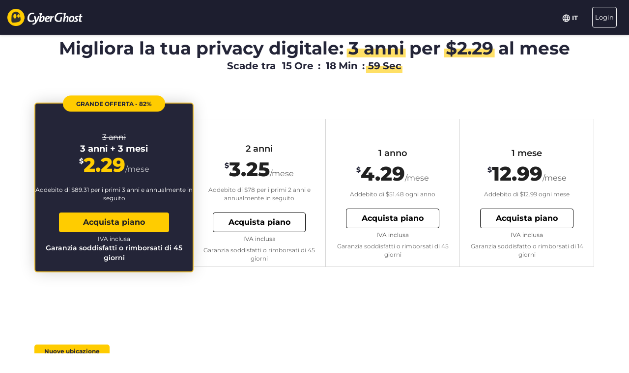

--- FILE ---
content_type: text/html; charset=UTF-8
request_url: https://www.cyberghostvpn.com/it/buy?&aff_id=2995&source=general&coupon=3Y3M&aff_sub4=3Y3M&aff_sub=vergleich%2F&aff_sub5=how-do-you-section&conversionpoint=how-do-you-section
body_size: 47524
content:
<!DOCTYPE html>
<html lang="it">
<head>
    <meta charset="utf-8">    <meta name="viewport" content="width=device-width, initial-scale=1.0">
    <title>
        Acquista CyberGhost VPN con una carta di credito o PayPal    </title>
    <meta http-equiv="X-UA-Compatible" content="IE=edge" />
    <meta name="viewport" content="width=device-width, initial-scale=1.0, user-scalable=no" />
    <meta name="publisher" content="CyberGhost" />
    <meta name="charset" content="UTF-8" />
    <meta http-equiv="Content-Type" content="text/html; charset=UTF-8" />

    <!-- icons -->
    <meta name="apple-itunes-app" content="app-id=583009522">
    <meta name="google-play-app" content="app-id=de.mobileconcepts.cyberghost">
    <link rel="icon" type="image/png" href="/favicon-192x192.png?v=1" sizes="192x192">
    <link rel="icon" type="image/png" href="/favicon-160x160.png?v=1" sizes="160x160">
    <link rel="icon" type="image/png" href="/favicon-96x96.png?v=1" sizes="96x96">
    <link rel="icon" type="image/png" href="/favicon-16x16.png?v=1" sizes="16x16">
    <link rel="icon" type="image/png" href="/favicon-32x32.png?v=1" sizes="32x32">
    <link rel="apple-touch-icon" sizes="57x57" href="/apple-touch-icon-57x57.png?v=1">
    <link rel="apple-touch-icon" sizes="114x114" href="/apple-touch-icon-114x114.png?v=1">
    <link rel="apple-touch-icon" sizes="72x72" href="/apple-touch-icon-72x72.png?v=1">
    <link rel="apple-touch-icon" sizes="144x144" href="/apple-touch-icon-144x144.png?v=1">
    <link rel="apple-touch-icon" sizes="60x60" href="/apple-touch-icon-60x60.png?v=1">
    <link rel="apple-touch-icon" sizes="120x120" href="/apple-touch-icon-120x120.png?v=1">
    <link rel="apple-touch-icon" sizes="76x76" href="/apple-touch-icon-76x76.png?v=1">
    <link rel="apple-touch-icon" sizes="152x152" href="/apple-touch-icon-152x152.png?v=1">
    <link rel="apple-touch-icon" sizes="180x180" href="/apple-touch-icon-180x180.png?v=1">
    <meta name="msapplication-TileColor" content="#2d89ef">
    <meta name="msapplication-TileImage" content="/mstile-144x144.png?v=1">
    <link rel="canonical" href="https://www.cyberghostvpn.com/it/buy" />
<link rel="alternate" hreflang="en" href="https://www.cyberghostvpn.com/buy" />
<link rel="alternate" hreflang="zh" href="https://www.cyberghostvpn.com/zh/buy" />
<link rel="alternate" hreflang="cs" href="https://www.cyberghostvpn.com/cs/buy" />
<link rel="alternate" hreflang="da" href="https://www.cyberghostvpn.com/da/buy" />
<link rel="alternate" hreflang="de" href="https://www.cyberghostvpn.com/de/kaufen" />
<link rel="alternate" hreflang="el" href="https://www.cyberghostvpn.com/el/buy" />
<link rel="alternate" hreflang="es" href="https://www.cyberghostvpn.com/es/buy" />
<link rel="alternate" hreflang="fi" href="https://www.cyberghostvpn.com/fi/buy" />
<link rel="alternate" hreflang="fr" href="https://www.cyberghostvpn.com/fr/acheter" />
<link rel="alternate" hreflang="id" href="https://www.cyberghostvpn.com/id/buy" />
<link rel="alternate" hreflang="it" href="https://www.cyberghostvpn.com/it/buy" />
<link rel="alternate" hreflang="ja" href="https://www.cyberghostvpn.com/ja/buy" />
<link rel="alternate" hreflang="ko" href="https://www.cyberghostvpn.com/ko/buy" />
<link rel="alternate" hreflang="hu" href="https://www.cyberghostvpn.com/hu/buy" />
<link rel="alternate" hreflang="nl" href="https://www.cyberghostvpn.com/nl/buy" />
<link rel="alternate" hreflang="nb" href="https://www.cyberghostvpn.com/nb/buy" />
<link rel="alternate" hreflang="pl" href="https://www.cyberghostvpn.com/pl/buy" />
<link rel="alternate" hreflang="pt" href="https://www.cyberghostvpn.com/pt/buy" />
<link rel="alternate" hreflang="ro" href="https://www.cyberghostvpn.com/ro/cumpara" />
<link rel="alternate" hreflang="ru" href="https://www.cyberghostvpn.com/ru/buy" />
<link rel="alternate" hreflang="sv" href="https://www.cyberghostvpn.com/sv/buy" />
<link rel="alternate" hreflang="tr" href="https://www.cyberghostvpn.com/tr/buy" />
<link rel="alternate" hreflang="vi" href="https://www.cyberghostvpn.com/vi/buy" />

    
    
    <meta property="og:image" content="https://www.cyberghostvpn.com/img/pages/shop/template/og-image.png"><meta property="og:image:secure_url" content="https://www.cyberghostvpn.com/img/pages/shop/template/og-image.png"><meta property="og:title" content="Acquista CyberGhost&amp;nbsp;VPN"><meta property="og:description" content="CyberGhost&amp;nbsp; VPN viene utilizzata con fiducia da milioni di utenti che desiderano proteggere la propria privacy online, navigare in modo anonimo e accedere a contenuti bloccati. Scaricala ora!"><meta name="description" content="Acquista una VPN e proteggi la tua privacy digitale. Tutti i piani VPN includono l&#039;accesso alle app e alle funzionalità di CyberGhost, e vengono forniti con una garanzia di rimborso di 45 giorni.">
    <meta http-equiv="Content-Language" content="it" />

    
        
        <link href="https://www.googletagmanager.com/gtag/js?id=GTM-W7V2297" rel="preconnect">
    <link rel="dns-prefetch" href="https://www.googletagmanager.com/">

    <link rel="stylesheet" href="https://cdnjs.cloudflare.com/ajax/libs/font-awesome/5.10.2/css/all.min.css" integrity="sha256-zmfNZmXoNWBMemUOo1XUGFfc0ihGGLYdgtJS3KCr/l0=" crossorigin="anonymous" />

    <link rel="stylesheet" href="https://cdnjs.cloudflare.com/ajax/libs/twitter-bootstrap/3.3.7/css/bootstrap.min.css"/><link rel="stylesheet" href="https://cdnjs.cloudflare.com/ajax/libs/animate.css/3.7.0/animate.min.css"/>
    <style type="text/css">@font-face {font-family:Montserrat;font-style:normal;font-weight:300;src:url(/cf-fonts/s/montserrat/5.0.16/cyrillic-ext/300/normal.woff2);unicode-range:U+0460-052F,U+1C80-1C88,U+20B4,U+2DE0-2DFF,U+A640-A69F,U+FE2E-FE2F;font-display:swap;}@font-face {font-family:Montserrat;font-style:normal;font-weight:300;src:url(/cf-fonts/s/montserrat/5.0.16/vietnamese/300/normal.woff2);unicode-range:U+0102-0103,U+0110-0111,U+0128-0129,U+0168-0169,U+01A0-01A1,U+01AF-01B0,U+0300-0301,U+0303-0304,U+0308-0309,U+0323,U+0329,U+1EA0-1EF9,U+20AB;font-display:swap;}@font-face {font-family:Montserrat;font-style:normal;font-weight:300;src:url(/cf-fonts/s/montserrat/5.0.16/latin-ext/300/normal.woff2);unicode-range:U+0100-02AF,U+0304,U+0308,U+0329,U+1E00-1E9F,U+1EF2-1EFF,U+2020,U+20A0-20AB,U+20AD-20CF,U+2113,U+2C60-2C7F,U+A720-A7FF;font-display:swap;}@font-face {font-family:Montserrat;font-style:normal;font-weight:300;src:url(/cf-fonts/s/montserrat/5.0.16/cyrillic/300/normal.woff2);unicode-range:U+0301,U+0400-045F,U+0490-0491,U+04B0-04B1,U+2116;font-display:swap;}@font-face {font-family:Montserrat;font-style:normal;font-weight:300;src:url(/cf-fonts/s/montserrat/5.0.16/latin/300/normal.woff2);unicode-range:U+0000-00FF,U+0131,U+0152-0153,U+02BB-02BC,U+02C6,U+02DA,U+02DC,U+0304,U+0308,U+0329,U+2000-206F,U+2074,U+20AC,U+2122,U+2191,U+2193,U+2212,U+2215,U+FEFF,U+FFFD;font-display:swap;}@font-face {font-family:Montserrat;font-style:normal;font-weight:400;src:url(/cf-fonts/s/montserrat/5.0.16/cyrillic-ext/400/normal.woff2);unicode-range:U+0460-052F,U+1C80-1C88,U+20B4,U+2DE0-2DFF,U+A640-A69F,U+FE2E-FE2F;font-display:swap;}@font-face {font-family:Montserrat;font-style:normal;font-weight:400;src:url(/cf-fonts/s/montserrat/5.0.16/cyrillic/400/normal.woff2);unicode-range:U+0301,U+0400-045F,U+0490-0491,U+04B0-04B1,U+2116;font-display:swap;}@font-face {font-family:Montserrat;font-style:normal;font-weight:400;src:url(/cf-fonts/s/montserrat/5.0.16/latin/400/normal.woff2);unicode-range:U+0000-00FF,U+0131,U+0152-0153,U+02BB-02BC,U+02C6,U+02DA,U+02DC,U+0304,U+0308,U+0329,U+2000-206F,U+2074,U+20AC,U+2122,U+2191,U+2193,U+2212,U+2215,U+FEFF,U+FFFD;font-display:swap;}@font-face {font-family:Montserrat;font-style:normal;font-weight:400;src:url(/cf-fonts/s/montserrat/5.0.16/latin-ext/400/normal.woff2);unicode-range:U+0100-02AF,U+0304,U+0308,U+0329,U+1E00-1E9F,U+1EF2-1EFF,U+2020,U+20A0-20AB,U+20AD-20CF,U+2113,U+2C60-2C7F,U+A720-A7FF;font-display:swap;}@font-face {font-family:Montserrat;font-style:normal;font-weight:400;src:url(/cf-fonts/s/montserrat/5.0.16/vietnamese/400/normal.woff2);unicode-range:U+0102-0103,U+0110-0111,U+0128-0129,U+0168-0169,U+01A0-01A1,U+01AF-01B0,U+0300-0301,U+0303-0304,U+0308-0309,U+0323,U+0329,U+1EA0-1EF9,U+20AB;font-display:swap;}@font-face {font-family:Montserrat;font-style:normal;font-weight:600;src:url(/cf-fonts/s/montserrat/5.0.16/latin-ext/600/normal.woff2);unicode-range:U+0100-02AF,U+0304,U+0308,U+0329,U+1E00-1E9F,U+1EF2-1EFF,U+2020,U+20A0-20AB,U+20AD-20CF,U+2113,U+2C60-2C7F,U+A720-A7FF;font-display:swap;}@font-face {font-family:Montserrat;font-style:normal;font-weight:600;src:url(/cf-fonts/s/montserrat/5.0.16/cyrillic/600/normal.woff2);unicode-range:U+0301,U+0400-045F,U+0490-0491,U+04B0-04B1,U+2116;font-display:swap;}@font-face {font-family:Montserrat;font-style:normal;font-weight:600;src:url(/cf-fonts/s/montserrat/5.0.16/vietnamese/600/normal.woff2);unicode-range:U+0102-0103,U+0110-0111,U+0128-0129,U+0168-0169,U+01A0-01A1,U+01AF-01B0,U+0300-0301,U+0303-0304,U+0308-0309,U+0323,U+0329,U+1EA0-1EF9,U+20AB;font-display:swap;}@font-face {font-family:Montserrat;font-style:normal;font-weight:600;src:url(/cf-fonts/s/montserrat/5.0.16/cyrillic-ext/600/normal.woff2);unicode-range:U+0460-052F,U+1C80-1C88,U+20B4,U+2DE0-2DFF,U+A640-A69F,U+FE2E-FE2F;font-display:swap;}@font-face {font-family:Montserrat;font-style:normal;font-weight:600;src:url(/cf-fonts/s/montserrat/5.0.16/latin/600/normal.woff2);unicode-range:U+0000-00FF,U+0131,U+0152-0153,U+02BB-02BC,U+02C6,U+02DA,U+02DC,U+0304,U+0308,U+0329,U+2000-206F,U+2074,U+20AC,U+2122,U+2191,U+2193,U+2212,U+2215,U+FEFF,U+FFFD;font-display:swap;}@font-face {font-family:Montserrat;font-style:normal;font-weight:700;src:url(/cf-fonts/s/montserrat/5.0.16/cyrillic/700/normal.woff2);unicode-range:U+0301,U+0400-045F,U+0490-0491,U+04B0-04B1,U+2116;font-display:swap;}@font-face {font-family:Montserrat;font-style:normal;font-weight:700;src:url(/cf-fonts/s/montserrat/5.0.16/latin-ext/700/normal.woff2);unicode-range:U+0100-02AF,U+0304,U+0308,U+0329,U+1E00-1E9F,U+1EF2-1EFF,U+2020,U+20A0-20AB,U+20AD-20CF,U+2113,U+2C60-2C7F,U+A720-A7FF;font-display:swap;}@font-face {font-family:Montserrat;font-style:normal;font-weight:700;src:url(/cf-fonts/s/montserrat/5.0.16/cyrillic-ext/700/normal.woff2);unicode-range:U+0460-052F,U+1C80-1C88,U+20B4,U+2DE0-2DFF,U+A640-A69F,U+FE2E-FE2F;font-display:swap;}@font-face {font-family:Montserrat;font-style:normal;font-weight:700;src:url(/cf-fonts/s/montserrat/5.0.16/vietnamese/700/normal.woff2);unicode-range:U+0102-0103,U+0110-0111,U+0128-0129,U+0168-0169,U+01A0-01A1,U+01AF-01B0,U+0300-0301,U+0303-0304,U+0308-0309,U+0323,U+0329,U+1EA0-1EF9,U+20AB;font-display:swap;}@font-face {font-family:Montserrat;font-style:normal;font-weight:700;src:url(/cf-fonts/s/montserrat/5.0.16/latin/700/normal.woff2);unicode-range:U+0000-00FF,U+0131,U+0152-0153,U+02BB-02BC,U+02C6,U+02DA,U+02DC,U+0304,U+0308,U+0329,U+2000-206F,U+2074,U+20AC,U+2122,U+2191,U+2193,U+2212,U+2215,U+FEFF,U+FFFD;font-display:swap;}@font-face {font-family:Montserrat;font-style:normal;font-weight:800;src:url(/cf-fonts/s/montserrat/5.0.16/latin/800/normal.woff2);unicode-range:U+0000-00FF,U+0131,U+0152-0153,U+02BB-02BC,U+02C6,U+02DA,U+02DC,U+0304,U+0308,U+0329,U+2000-206F,U+2074,U+20AC,U+2122,U+2191,U+2193,U+2212,U+2215,U+FEFF,U+FFFD;font-display:swap;}@font-face {font-family:Montserrat;font-style:normal;font-weight:800;src:url(/cf-fonts/s/montserrat/5.0.16/cyrillic-ext/800/normal.woff2);unicode-range:U+0460-052F,U+1C80-1C88,U+20B4,U+2DE0-2DFF,U+A640-A69F,U+FE2E-FE2F;font-display:swap;}@font-face {font-family:Montserrat;font-style:normal;font-weight:800;src:url(/cf-fonts/s/montserrat/5.0.16/cyrillic/800/normal.woff2);unicode-range:U+0301,U+0400-045F,U+0490-0491,U+04B0-04B1,U+2116;font-display:swap;}@font-face {font-family:Montserrat;font-style:normal;font-weight:800;src:url(/cf-fonts/s/montserrat/5.0.16/vietnamese/800/normal.woff2);unicode-range:U+0102-0103,U+0110-0111,U+0128-0129,U+0168-0169,U+01A0-01A1,U+01AF-01B0,U+0300-0301,U+0303-0304,U+0308-0309,U+0323,U+0329,U+1EA0-1EF9,U+20AB;font-display:swap;}@font-face {font-family:Montserrat;font-style:normal;font-weight:800;src:url(/cf-fonts/s/montserrat/5.0.16/latin-ext/800/normal.woff2);unicode-range:U+0100-02AF,U+0304,U+0308,U+0329,U+1E00-1E9F,U+1EF2-1EFF,U+2020,U+20A0-20AB,U+20AD-20CF,U+2113,U+2C60-2C7F,U+A720-A7FF;font-display:swap;}</style>

        <link rel="stylesheet" href="https://assets.cyberghostvpn.com/css/9ac3032275ab00eee00a537b043560aca4dadfd13cd3b1d2d0768b432b8d8101.css?v=3.242.0"/>    <script src='https://cdnjs.cloudflare.com/ajax/libs/jquery/3.0.0/jquery.min.js' charset='utf-8'></script>
        <script>jQuery.event.special.touchstart={setup:function(t,e,s){this.addEventListener("touchstart",s,{passive:!0})}};</script>
    

<script>
    dataLayer = [{
        'project': 'www',
        'build': '3.242.0',
        'environment': 'production',
        'locale': 'it',
        'currency': 'USD',
        'pageName' : 'www_pricing',
        'visitorId' : '4c128bb89f7d0d884f68212c90a3a147346da5d3e65e1ab821a5c7803f452217',
        'tracking' : {"lp":"www_","conversionpoint":"how-do-you-section","initial_conversionpoint":"how-do-you-section","coupon":"3Y3M"},
        'cfCountry' : 'US',
        //VWO
        'CampaignId': 0,
        'VariationId': 0,
        'CampaignName': 0,
        'VariationName': 0,
        'instanceRegion' : 'cg_usw1',
        'instanceId': 'cg_6963979279dfc',
        'InitialStartTime' : 1768466452,
        'internalAccount' : false,
        'selected_product_id' : '',
        'selected_months_sold' :'',
        'selected_gross_revenue' : '',
        'logged_in': 'false',
        'prev_page': '/',
        'scroll_depth_prev_page': '0'
    }];
</script>

<script>
    window.CONFIG = window.CONFIG || {};
    window.CONFIG.country = "US";
    window.CONFIG.currency = 'USD';
    window.CONFIG.products = JSON.parse('{"coupon":{"id":"50346","slug":"cyberghost-vpn-4","interval":"39","runtime":"36","prices":{"usd":"2.29","eur":"2.11","gbp":"1.79","chf":"2.11","aud":"3.29","jpy":"320","brl":"11.99","inr":"170","krw":"2750","rub":"170"},"totalPrice":{"usd":"89.31","eur":"82.29","gbp":"69.81","chf":"82.29","aud":"128.31","jpy":"12480","brl":"467.61","inr":"6630","krw":"107250","rub":"6630"},"features":{"pcloud":true,"restoro":true,"nospy":true}},"left":{"id":"50267","slug":"cyberghost-vpn-1","interval":"1","runtime":"1","prices":{"usd":"12.99","eur":"12.65","gbp":"10.89","chf":"12.65","aud":"18.79","jpy":"1790","brl":"71.85","inr":"965","krw":"15300","rub":"950"},"features":[]},"middle":{"id":"50344","slug":"cyberghost-vpn-2","interval":"12","runtime":"12","prices":{"usd":"4.29","eur":"3.97","gbp":"3.29","chf":"3.97","aud":"6.15","jpy":"590","brl":"22.65","inr":"320","krw":"5150","rub":"325"},"features":{"nospy":true,"restoro":true,"pcloud":true}},"right":{"id":"50345","slug":"cyberghost-vpn-3","interval":"24","runtime":"24","prices":{"usd":"3.25","eur":"3.12","gbp":"2.75","chf":"3.12","aud":"4.69","jpy":"450","brl":"17.20","inr":"245","krw":"3900","rub":"245"},"features":{"nospy":true,"restoro":true,"pcloud":true}},"globalDefault":{"id":"10248","slug":"cyberghost-vpn-5","interval":"12","prices":{"eur":"4.15","usd":"4.15","chf":"4.75","aud":"5.66","gbp":"3.75","jpy":"455","rub":"272.5","inr":"289","brl":"16.5","krw":"4994"},"features":{"nospy":false}},"globalNospy":{"id":"10247","slug":"cyberghost-vpn-6","interval":"12","prices":{"eur":"4.99","usd":"4.99","chf":"5.66","aud":"6.75","gbp":"4.49","jpy":"545","rub":"274.5","inr":"347","brl":"19.5","krw":"5995"},"features":{"nospy":true}},"trial7days":{"id":"10266","slug":"cyberghost-vpn-trial","interval":"12","prices":{"eur":"5.25","usd":"5.25","chf":"5.95","aud":"7.25","gbp":"4.75","jpy":"575","rub":"344","inr":"364.5","brl":"20.5","krw":"6305"},"features":[]}}');
    window.CONFIG.upsell = false;
    window.CONFIG.locale = "it";
    window.CONFIG.language = "it";
    window.CONFIG.page_id = "buy";

    window.CONFIG.cookieprefix = "cg_";
    window.CONFIG.cookiedomain = ".cyberghostvpn.com";

    window.CONFIG.dynamicPrice = "$51.48";
    window.CONFIG.dynamicDiscount = "82";
    window.CONFIG.dynamicMonthlyPrice = '$<span class="price">2.29</span>';
    window.CONFIG.dynamicMonthlyPriceCurrency = "$";

    window.CONFIG.pageName = 'www_pricing';

        window.account = false;
    </script>
<script type="text/javascript">

    window.ALOOMA_CUSTOM_LIB_URL = "https://assets.cyberghostvpn.com/js/alooma/alooma-latest.min.js?v=3.242.0";

    (function(e,b){if(!b.__SV){var a,f,i,g;
        window.alooma=b;
        b._i=[];
        b.init=function(a,e,d){function f(b,h){var a=h.split("."); 2==a.length&&(b=b[a[0]],h=a[1]); b[h]=function(){b.push([h].concat(Array.prototype.slice.call(arguments,0)))}}var c=b; "undefined"!==typeof d?c=b[d]=[]:d="alooma";
            c.people=c.people||[];
            c.toString=function(b){var a="alooma";
                "alooma"!==d&&(a+="."+d);
                b||(a+=" (stub)");
                return a};
            c.people.toString=function(){return c.toString(1)+".people (stub)"};
            i="disable time_event track track_custom_event track_pageview track_links track_forms register register_once alias unregister identify name_tag set_config people.set people.set_once people.increment people.append people.union people.track_charge people.clear_charges people.delete_user".split(" ");
            for(g=0; g<i.length; g++)f(c,i[g]);
            b._i.push([a,e,d])};
        b.__SV=1.2;
        a=e.createElement("script");
        a.type="text/javascript";
        a.async=!0;
        a.src="undefined"!==typeof ALOOMA_CUSTOM_LIB_URL?ALOOMA_CUSTOM_LIB_URL:"file:"===e.location.protocol&&"//cdn.alooma.com/libs/alooma-latest.min.js".match(/^\/\//)?"https://cdn.alooma.com/libs/alooma-latest.min.js":"//cdn.alooma.com/libs/alooma-latest.min.js"; f=e.getElementsByTagName("script")[0];
        f.parentNode.insertBefore(a,f)}})(document,window.alooma||[]);
    alooma.init("Q3liZXJnaG9zdFZQTg==", {"api_host":"https://kapetracking.com/jssdk"},"iknowlogy");


</script>
<script>
    window.feedbackUri = '/feedback';
    window.feedbackParams = [];
    window.feedbackReady = false;

    window.feedbackCallbacks = window.feedbackCallbacks || [];

    window.distinctId = '9ECA8ECD-4103-49D0-86EC-FDF5DEE1C2C0';
    function addToResult(result, add) {
        result = result || {};
        add = add || {};
        for(var k in add){
            if(add.hasOwnProperty(k)){
                result[k]=add[k];
            }
        }
        return result;
    }

    (function(window, $) {
        initFeedback(window.distinctId);

        window.Feedback = window.Feedback || {};
        window.Feedback.update = function(additionalParams, callback) {
            additionalParams = additionalParams || {};
            var distinct_id = window.distinctId || false;
            var feedbackUri = window.feedbackUri || false;
            if(feedbackUri) {
                if(distinct_id) {
                    if(feedbackUri.indexOf('?')!==-1) {
                        feedbackUri += '&';
                    }
                    else {
                        feedbackUri += '?';
                    }
                    feedbackUri += 'distinct_id='+distinct_id;
                }
            }
            console.log("Feedback.update: ",feedbackUri);
            updateFeedback(feedbackUri, additionalParams, callback);
        };
        window.Feedback.fetch = function(callback) {
            var distinct_id = window.distinctId || false;
            var feedbackUri = window.feedbackUri || false;
            if(feedbackUri) {
                if(distinct_id) {
                    if(feedbackUri.indexOf('?')!==-1) {
                        feedbackUri += '&';
                    }
                    else {
                        feedbackUri += '?';
                    }
                    feedbackUri += 'distinct_id='+distinct_id;
                }
            }
            console.log("Feedback.update: ",feedbackUri);
            updateFeedback(feedbackUri, callback);
        };

        // add feedback to elastic
        window.Feedback.pushToElastic = function (params) {
            window.dataLayer = window.dataLayer || [];
            window.dataLayer.push(params);
        };

        function initFeedback(distinct_id) {
            distinct_id = distinct_id || false;
            var feedbackUri = window.feedbackUri;
            if(distinct_id) {
                if(feedbackUri.indexOf('?')!==-1) {
                    feedbackUri += '&';
                }
                else {
                    feedbackUri += '?';
                }
                feedbackUri += 'distinct_id='+distinct_id;
            }
            //console.log("initFeedback: ",feedbackUri);
            //create/update feedback id
            updateFeedback(feedbackUri);
        }
        function updateFeedback(feedbackUri, params, callback) {
            //console.log("updateFeedback: ",feedbackUri);
            callback = callback || function(clickId) {};
            if(!feedbackUri || !feedbackUri.length) {
                callback.call(this,[null]);
                return false;
            }
            params = params || {};
            //console.log("params: ",params);
            params['language'] = window.locale;
            params = addToResult(params, window.feedbackParams);
            // if(additionalParams) {
            //     var params = [];
            //     for(var i in additionalParams) {
            //         params.push(encodeURIComponent(i)+'='+encodeURIComponent(additionalParams[i]));
            //     }
            //     if(params && params.length) {
            //         if(feedbackUri.indexOf('?')!==-1) {
            //             feedbackUri += '&';
            //         }
            //         else {
            //             feedbackUri += '?';
            //         }
            //         feedbackUri += params.join('&');
            //     }
            // }
            //create/update feedback id
            $(function() {
                $.ajax({
                    method: 'POST',
                    url: feedbackUri,
                    data: params,
                    cache: false,
                    withCredentials: true,
                    timeout: 30000, // sets timeout to 3 seconds
                    success: function(data) {
                        console.log("initFeedback: ",data);
                        if(data && data.hasOwnProperty('clickId')) {
                            window.clickId = data.clickId;

                            // if(data.clickData && data.clickData.distinct_id && window.mixpanel) {
                            //     window.mixpanel.identify(data.clickData.distinct_id);
                            // }

                            window.dataLayer = window.dataLayer || [];
                            window.dataLayer.push({
                                event: 'feedback_init',
                                clickId: data.clickId,
                                clickData: data.clickData || {}
                            });
                        }
                        window.feedbackReady = true;

                        for (var i = 0; i < window.feedbackCallbacks.length; ++i) {
                            try {
                                window.feedbackCallbacks[i](data.clickId, data.clickData);
                            } catch (err) {}
                        }
                        callback.call(this,[data.clickId, data.clickData]);
                    },
                    error: function(error) {
                        console.log("initFeedback: ",error);
                        window.feedbackReady = true;

                        for (var i = 0; i < window.feedbackCallbacks.length; ++i) {
                            try {
                                window.feedbackCallbacks[i](false);
                            } catch (err) {}
                        }
                        callback.call(this,[null]);
                    }
                });
            });
        }
        function fetchFeedback(feedbackUri, callback) {
            console.log("fetchFeedback: ",feedbackUri);
            callback = callback || function(clickId) {};
            if(!feedbackUri || !feedbackUri.length) {
                callback.call(this,[null]);
                return false;
            }
            //create/update feedback id
            $(function() {
                $.ajax({
                    method: 'get',
                    url: feedbackUri,
                    data: {},
                    cache: false,
                    withCredentials: true,
                    timeout: 3000, // sets timeout to 3 seconds
                    success: function(data) {
                        console.log("fetchFeedback: ",data);
                        if(data && data.hasOwnProperty('clickId')) {
                            window.clickId = data.clickId;
                        }
                        callback.call(this,[data.clickId]);
                    },
                    error: function(error) {
                        console.log("fetchFeedback: ",error);
                        callback.call(this,[null]);
                    }
                });
            });
        }
    })(window, $);
</script>

    <script src="/js/alooma-wrapper.js"></script>

    </head>
<body class="it _3Y3M">
    




<div class="exposed-bar d-none " >

    <a class="client-info hidden no-link" href='javascript:;' title='' >

        <!-- Location -->
                        
        <!-- Your IP -->
                    <span><span class='.label'>Il tuo IP:</span> <strong class="js-client-ip">3.15.212.64</strong></span>
        
        <!-- Your Company -->

                    <!-- <span class="hidden-xs visitor-company" style="display: none"><span class='.label'>:</span> <strong class="js-client-business">AMAZON-02</strong></span> -->
        
                    <!-- <span class="hidden-xs visitor-company"><span class='.label'>:</span> <strong class="js-client-business">AMAZON-02</strong></span> -->
        

        <!-- Status (Exposed / Protected) -->
                    <span><span class='.label'>Il tuo Stato:</span> <strong class="js-client-exposed"><span class='status exposed'>ESPOSTO <i class='fa fa-exclamation-triangle hidden-xs '></i></span></strong></span>
        

    </a>



</div>
<!-- Main Menu - October 2021 -->





<!-- navbar-fixed-top -->
<nav class="main-menu mod-2021 navbar navbar-default it navbar-darkblue" role="navigation">

        <div class="container-fluid">

        <!-- brand -->
        <div class="navbar-header pull-left">
            <a class="navbar-brand" href="/it/">
                <img class='cg-logo' src="/img/element/main-menu/cyberghost_menu_logo_dark@2x.png" alt="CyberGhost VPN" width="437" height="100">
            </a>
        </div>


        <!-- non collapsible items  -->
        <div class="navbar-sticky pull-right">

            <div class='country-selection-exposed-bar mobile-country-selection' >
                <ul class='nav'>
                    <li class="menu-item menu-country pull-left " >
                        <a href="#" id="dropdown-languages" class="dropdown-toggle menu-link menu-country-sel" data-toggle="dropdown" aria-haspopup="true" aria-expanded="false"><img src='/img/globe-lang-v2.svg' width='16' height='16' class='mr-2'></span>&nbsp;<span>IT&nbsp;</span></a>
                        <ul class="dropdown-menu dropdown-menu-right" id="dropdown-lang">
                                                            <li><a href="/buy?&amp;aff_id=2995&amp;source=general&amp;coupon=3Y3M&amp;aff_sub4=3Y3M&amp;aff_sub=vergleich%2F&amp;aff_sub5=how-do-you-section&amp;conversionpoint=how-do-you-section"><span>English</span></a></li>
                                                            <li><a href="/zh/buy?&amp;aff_id=2995&amp;source=general&amp;coupon=3Y3M&amp;aff_sub4=3Y3M&amp;aff_sub=vergleich%2F&amp;aff_sub5=how-do-you-section&amp;conversionpoint=how-do-you-section"><span>简体中文</span></a></li>
                                                            <li><a href="/cs/buy?&amp;aff_id=2995&amp;source=general&amp;coupon=3Y3M&amp;aff_sub4=3Y3M&amp;aff_sub=vergleich%2F&amp;aff_sub5=how-do-you-section&amp;conversionpoint=how-do-you-section"><span>Čeština</span></a></li>
                                                            <li><a href="/da/buy?&amp;aff_id=2995&amp;source=general&amp;coupon=3Y3M&amp;aff_sub4=3Y3M&amp;aff_sub=vergleich%2F&amp;aff_sub5=how-do-you-section&amp;conversionpoint=how-do-you-section"><span>Dansk</span></a></li>
                                                            <li><a href="/de/kaufen?&amp;aff_id=2995&amp;source=general&amp;coupon=3Y3M&amp;aff_sub4=3Y3M&amp;aff_sub=vergleich%2F&amp;aff_sub5=how-do-you-section&amp;conversionpoint=how-do-you-section"><span>Deutsch</span></a></li>
                                                            <li><a href="/el/buy?&amp;aff_id=2995&amp;source=general&amp;coupon=3Y3M&amp;aff_sub4=3Y3M&amp;aff_sub=vergleich%2F&amp;aff_sub5=how-do-you-section&amp;conversionpoint=how-do-you-section"><span>Ελληνικά</span></a></li>
                                                            <li><a href="/es/buy?&amp;aff_id=2995&amp;source=general&amp;coupon=3Y3M&amp;aff_sub4=3Y3M&amp;aff_sub=vergleich%2F&amp;aff_sub5=how-do-you-section&amp;conversionpoint=how-do-you-section"><span>Español</span></a></li>
                                                            <li><a href="/fi/buy?&amp;aff_id=2995&amp;source=general&amp;coupon=3Y3M&amp;aff_sub4=3Y3M&amp;aff_sub=vergleich%2F&amp;aff_sub5=how-do-you-section&amp;conversionpoint=how-do-you-section"><span>Finnish</span></a></li>
                                                            <li><a href="/fr/acheter?&amp;aff_id=2995&amp;source=general&amp;coupon=3Y3M&amp;aff_sub4=3Y3M&amp;aff_sub=vergleich%2F&amp;aff_sub5=how-do-you-section&amp;conversionpoint=how-do-you-section"><span>Français</span></a></li>
                                                            <li><a href="/id/buy?&amp;aff_id=2995&amp;source=general&amp;coupon=3Y3M&amp;aff_sub4=3Y3M&amp;aff_sub=vergleich%2F&amp;aff_sub5=how-do-you-section&amp;conversionpoint=how-do-you-section"><span>Indonesian</span></a></li>
                                                            <li><a href="/it/buy?&amp;aff_id=2995&amp;source=general&amp;coupon=3Y3M&amp;aff_sub4=3Y3M&amp;aff_sub=vergleich%2F&amp;aff_sub5=how-do-you-section&amp;conversionpoint=how-do-you-section"><span>Italiano</span></a></li>
                                                            <li><a href="/ja/buy?&amp;aff_id=2995&amp;source=general&amp;coupon=3Y3M&amp;aff_sub4=3Y3M&amp;aff_sub=vergleich%2F&amp;aff_sub5=how-do-you-section&amp;conversionpoint=how-do-you-section"><span>日本語</span></a></li>
                                                            <li><a href="/ko/buy?&amp;aff_id=2995&amp;source=general&amp;coupon=3Y3M&amp;aff_sub4=3Y3M&amp;aff_sub=vergleich%2F&amp;aff_sub5=how-do-you-section&amp;conversionpoint=how-do-you-section"><span>한국어</span></a></li>
                                                            <li><a href="/hu/buy?&amp;aff_id=2995&amp;source=general&amp;coupon=3Y3M&amp;aff_sub4=3Y3M&amp;aff_sub=vergleich%2F&amp;aff_sub5=how-do-you-section&amp;conversionpoint=how-do-you-section"><span>Magyar</span></a></li>
                                                            <li><a href="/nl/buy?&amp;aff_id=2995&amp;source=general&amp;coupon=3Y3M&amp;aff_sub4=3Y3M&amp;aff_sub=vergleich%2F&amp;aff_sub5=how-do-you-section&amp;conversionpoint=how-do-you-section"><span>Nederlands</span></a></li>
                                                            <li><a href="/nb/buy?&amp;aff_id=2995&amp;source=general&amp;coupon=3Y3M&amp;aff_sub4=3Y3M&amp;aff_sub=vergleich%2F&amp;aff_sub5=how-do-you-section&amp;conversionpoint=how-do-you-section"><span>Norsk</span></a></li>
                                                            <li><a href="/pl/buy?&amp;aff_id=2995&amp;source=general&amp;coupon=3Y3M&amp;aff_sub4=3Y3M&amp;aff_sub=vergleich%2F&amp;aff_sub5=how-do-you-section&amp;conversionpoint=how-do-you-section"><span>Polski</span></a></li>
                                                            <li><a href="/pt/buy?&amp;aff_id=2995&amp;source=general&amp;coupon=3Y3M&amp;aff_sub4=3Y3M&amp;aff_sub=vergleich%2F&amp;aff_sub5=how-do-you-section&amp;conversionpoint=how-do-you-section"><span>Português</span></a></li>
                                                            <li><a href="/ro/cumpara?&amp;aff_id=2995&amp;source=general&amp;coupon=3Y3M&amp;aff_sub4=3Y3M&amp;aff_sub=vergleich%2F&amp;aff_sub5=how-do-you-section&amp;conversionpoint=how-do-you-section"><span>Română</span></a></li>
                                                            <li><a href="/ru/buy?&amp;aff_id=2995&amp;source=general&amp;coupon=3Y3M&amp;aff_sub4=3Y3M&amp;aff_sub=vergleich%2F&amp;aff_sub5=how-do-you-section&amp;conversionpoint=how-do-you-section"><span>Pусский</span></a></li>
                                                            <li><a href="/sv/buy?&amp;aff_id=2995&amp;source=general&amp;coupon=3Y3M&amp;aff_sub4=3Y3M&amp;aff_sub=vergleich%2F&amp;aff_sub5=how-do-you-section&amp;conversionpoint=how-do-you-section"><span>Svenska</span></a></li>
                                                            <li><a href="/tr/buy?&amp;aff_id=2995&amp;source=general&amp;coupon=3Y3M&amp;aff_sub4=3Y3M&amp;aff_sub=vergleich%2F&amp;aff_sub5=how-do-you-section&amp;conversionpoint=how-do-you-section"><span>Türkçe</span></a></li>
                                                            <li><a href="/vi/buy?&amp;aff_id=2995&amp;source=general&amp;coupon=3Y3M&amp;aff_sub4=3Y3M&amp;aff_sub=vergleich%2F&amp;aff_sub5=how-do-you-section&amp;conversionpoint=how-do-you-section"><span>Vietnamese</span></a></li>
                                                    </ul>
                    </li>
                </ul>
            </div>
            <!-- mobile toggle bucatton -->

            <button type="button" class="btn-menu-icon btn-close d-none"
                    style="
                        background-color: transparent;
                        border: none;
                        transition: opacity 0.3s;
                        padding: 6px;
                        margin-top: 10px;
                        margin-right: 10px;">
                <img src="/img/element/main-menu/btn-close.svg" alt="Close" />
            </button>
            <button type="button" class="navbar-toggle burger-menu-icon ">
                <span class="sr-only">Attiva/disattiva navigazione</span>
                <span class="icon-bar"></span>
                <span class="icon-bar"></span>
                <span class="icon-bar"></span>
                <span class="icon-bar"></span>
            </button>

            <ul class="nav navbar-nav new-login">

                                                            <!-- Log in  -->
                        <li class='menu-item' title="Login">
                            <!--                                -->                                                        <a data-toggle="modal" data-target="#login-shop" class="js-login menu-line-btn white white-login " >
                                Login                            </a>
                        </li>
                                                </ul>
        </div>


        <!-- collapsible items  -->

        <div class="collapse navbar-collapse navbar-left" id="main-navbar-collapse">

            <ul class="nav navbar-nav">


                <!-- What Is VPN -->
                

                <!-- VPN Apps -->
                

                <!-- Security Products -->
                

                <!-- Servers -->
                

                <!-- no separator on pricing -->
<!--                --><!--                    <li class='separator'><div></div></li>-->
<!--                -->

                    





                <!-- Pricing -->
                
                <!-- Privacy Hub (EN only) -->
                
                <!-- Help -->
                
            </ul>

        </div> <!-- collapse -->


        <!-- DUPLICATED (in mobile menu): Right side buttons (collapsible): Log Out / Log In, Refer a Friend, Buy Now, My Account -->
        <!--        -->        <div class="collapse navbar-collapse navbar-right" id="main-navbar-collapse">

            <ul class="nav navbar-nav">
                <li>
                    <div class='country-selection-exposed-bar' >
                        <ul class='nav' tabindex="0">
                            <li class="menu-item menu-country pull-left">
                                <a href="#" id="dropdown-languages" class="dropdown-toggle menu-link menu-country-sel" data-toggle="dropdown" aria-haspopup="true" aria-expanded="false"><img src='/img/globe-lang-v2.svg' width='16' height='16' class='mr-2'></span>&nbsp;<span>IT&nbsp;</span></a>
                                <ul class="dropdown-menu dropdown-menu-right" id="dropdown-lang">
                                                                            <li><a href="/buy?&amp;aff_id=2995&amp;source=general&amp;coupon=3Y3M&amp;aff_sub4=3Y3M&amp;aff_sub=vergleich%2F&amp;aff_sub5=how-do-you-section&amp;conversionpoint=how-do-you-section"><span>English</span></a></li>
                                                                            <li><a href="/zh/buy?&amp;aff_id=2995&amp;source=general&amp;coupon=3Y3M&amp;aff_sub4=3Y3M&amp;aff_sub=vergleich%2F&amp;aff_sub5=how-do-you-section&amp;conversionpoint=how-do-you-section"><span>简体中文</span></a></li>
                                                                            <li><a href="/cs/buy?&amp;aff_id=2995&amp;source=general&amp;coupon=3Y3M&amp;aff_sub4=3Y3M&amp;aff_sub=vergleich%2F&amp;aff_sub5=how-do-you-section&amp;conversionpoint=how-do-you-section"><span>Čeština</span></a></li>
                                                                            <li><a href="/da/buy?&amp;aff_id=2995&amp;source=general&amp;coupon=3Y3M&amp;aff_sub4=3Y3M&amp;aff_sub=vergleich%2F&amp;aff_sub5=how-do-you-section&amp;conversionpoint=how-do-you-section"><span>Dansk</span></a></li>
                                                                            <li><a href="/de/kaufen?&amp;aff_id=2995&amp;source=general&amp;coupon=3Y3M&amp;aff_sub4=3Y3M&amp;aff_sub=vergleich%2F&amp;aff_sub5=how-do-you-section&amp;conversionpoint=how-do-you-section"><span>Deutsch</span></a></li>
                                                                            <li><a href="/el/buy?&amp;aff_id=2995&amp;source=general&amp;coupon=3Y3M&amp;aff_sub4=3Y3M&amp;aff_sub=vergleich%2F&amp;aff_sub5=how-do-you-section&amp;conversionpoint=how-do-you-section"><span>Ελληνικά</span></a></li>
                                                                            <li><a href="/es/buy?&amp;aff_id=2995&amp;source=general&amp;coupon=3Y3M&amp;aff_sub4=3Y3M&amp;aff_sub=vergleich%2F&amp;aff_sub5=how-do-you-section&amp;conversionpoint=how-do-you-section"><span>Español</span></a></li>
                                                                            <li><a href="/fi/buy?&amp;aff_id=2995&amp;source=general&amp;coupon=3Y3M&amp;aff_sub4=3Y3M&amp;aff_sub=vergleich%2F&amp;aff_sub5=how-do-you-section&amp;conversionpoint=how-do-you-section"><span>Finnish</span></a></li>
                                                                            <li><a href="/fr/acheter?&amp;aff_id=2995&amp;source=general&amp;coupon=3Y3M&amp;aff_sub4=3Y3M&amp;aff_sub=vergleich%2F&amp;aff_sub5=how-do-you-section&amp;conversionpoint=how-do-you-section"><span>Français</span></a></li>
                                                                            <li><a href="/id/buy?&amp;aff_id=2995&amp;source=general&amp;coupon=3Y3M&amp;aff_sub4=3Y3M&amp;aff_sub=vergleich%2F&amp;aff_sub5=how-do-you-section&amp;conversionpoint=how-do-you-section"><span>Indonesian</span></a></li>
                                                                            <li><a href="/it/buy?&amp;aff_id=2995&amp;source=general&amp;coupon=3Y3M&amp;aff_sub4=3Y3M&amp;aff_sub=vergleich%2F&amp;aff_sub5=how-do-you-section&amp;conversionpoint=how-do-you-section"><span>Italiano</span></a></li>
                                                                            <li><a href="/ja/buy?&amp;aff_id=2995&amp;source=general&amp;coupon=3Y3M&amp;aff_sub4=3Y3M&amp;aff_sub=vergleich%2F&amp;aff_sub5=how-do-you-section&amp;conversionpoint=how-do-you-section"><span>日本語</span></a></li>
                                                                            <li><a href="/ko/buy?&amp;aff_id=2995&amp;source=general&amp;coupon=3Y3M&amp;aff_sub4=3Y3M&amp;aff_sub=vergleich%2F&amp;aff_sub5=how-do-you-section&amp;conversionpoint=how-do-you-section"><span>한국어</span></a></li>
                                                                            <li><a href="/hu/buy?&amp;aff_id=2995&amp;source=general&amp;coupon=3Y3M&amp;aff_sub4=3Y3M&amp;aff_sub=vergleich%2F&amp;aff_sub5=how-do-you-section&amp;conversionpoint=how-do-you-section"><span>Magyar</span></a></li>
                                                                            <li><a href="/nl/buy?&amp;aff_id=2995&amp;source=general&amp;coupon=3Y3M&amp;aff_sub4=3Y3M&amp;aff_sub=vergleich%2F&amp;aff_sub5=how-do-you-section&amp;conversionpoint=how-do-you-section"><span>Nederlands</span></a></li>
                                                                            <li><a href="/nb/buy?&amp;aff_id=2995&amp;source=general&amp;coupon=3Y3M&amp;aff_sub4=3Y3M&amp;aff_sub=vergleich%2F&amp;aff_sub5=how-do-you-section&amp;conversionpoint=how-do-you-section"><span>Norsk</span></a></li>
                                                                            <li><a href="/pl/buy?&amp;aff_id=2995&amp;source=general&amp;coupon=3Y3M&amp;aff_sub4=3Y3M&amp;aff_sub=vergleich%2F&amp;aff_sub5=how-do-you-section&amp;conversionpoint=how-do-you-section"><span>Polski</span></a></li>
                                                                            <li><a href="/pt/buy?&amp;aff_id=2995&amp;source=general&amp;coupon=3Y3M&amp;aff_sub4=3Y3M&amp;aff_sub=vergleich%2F&amp;aff_sub5=how-do-you-section&amp;conversionpoint=how-do-you-section"><span>Português</span></a></li>
                                                                            <li><a href="/ro/cumpara?&amp;aff_id=2995&amp;source=general&amp;coupon=3Y3M&amp;aff_sub4=3Y3M&amp;aff_sub=vergleich%2F&amp;aff_sub5=how-do-you-section&amp;conversionpoint=how-do-you-section"><span>Română</span></a></li>
                                                                            <li><a href="/ru/buy?&amp;aff_id=2995&amp;source=general&amp;coupon=3Y3M&amp;aff_sub4=3Y3M&amp;aff_sub=vergleich%2F&amp;aff_sub5=how-do-you-section&amp;conversionpoint=how-do-you-section"><span>Pусский</span></a></li>
                                                                            <li><a href="/sv/buy?&amp;aff_id=2995&amp;source=general&amp;coupon=3Y3M&amp;aff_sub4=3Y3M&amp;aff_sub=vergleich%2F&amp;aff_sub5=how-do-you-section&amp;conversionpoint=how-do-you-section"><span>Svenska</span></a></li>
                                                                            <li><a href="/tr/buy?&amp;aff_id=2995&amp;source=general&amp;coupon=3Y3M&amp;aff_sub4=3Y3M&amp;aff_sub=vergleich%2F&amp;aff_sub5=how-do-you-section&amp;conversionpoint=how-do-you-section"><span>Türkçe</span></a></li>
                                                                            <li><a href="/vi/buy?&amp;aff_id=2995&amp;source=general&amp;coupon=3Y3M&amp;aff_sub4=3Y3M&amp;aff_sub=vergleich%2F&amp;aff_sub5=how-do-you-section&amp;conversionpoint=how-do-you-section"><span>Vietnamese</span></a></li>
                                                                    </ul>
                            </li>
                        </ul>
                    </div>
                </li>



                
            </ul>

        </div> <!-- collapse -->
        <!--        -->
        <!-- mobile menu -->

        <div id='main-menu-mobile' class='navbar-mobile mod-2021' id='navbar-mobile-main'>


            <div class='navbar-mobile-top'>


                <!--                <button type="button" class="btn-menu-icon btn-back">-->
                <!--                    <img src="/img/element/main-menu/btn-right-arrow.svg" alt="Back" />-->
                <!--                </button>-->

                <!-- <div class='navbar-mobile-title'> -->
                <!-- <span class='title-text title-what-is-vpn'></span> -->
                <!-- <span class='title-text title-security-products'></span> -->
                <!-- <span class='title-text title-apps'></span> -->
                <!-- </div> -->



                <!-- COUNTRY SELECTION (duplicated logic in exposed-bar.ctp) -->

                <!-- NOTE: Duplicated. Here and in exposed-bar.ctp -->
            </div>

            <div id='main-menu-mobile-main' class='navbar-mobile-content menu-2023'>

                <ul class="nav navbar-nav">

                    <!-- What Is VPN -->
                    

                    <!-- VPN Apps -->
                    
                    <!-- Security Products -->
                    

                    <!-- Servers -->
                    
                    <li class='separator-mobile'><div></div></li>

                    <!-- Pricing -->
                    
                    <!-- Privacy Hub -->
                    

                    <!-- Help -->
                    
                </ul>


                <!-- DUPLICATED (in desktop menu): Right side buttons (collapsible): Log Out / Log In, Refer a Friend, Buy Now, My Account -->
                                    <ul class="nav navbar-nav new-menu">

                                                                                    <!-- Log in  -->
                                <li class='menu-item' title="Login">
                                    <a data-toggle="modal" data-target="#login-shop" class="js-login menu-line-btn white">
                                        Login                                    </a>
                                </li>
                                                    
                        
                    </ul>
                            </div> <!-- navbar-mobile-content -->

            <!-- what-is-vpn mobile -->


            <!-- apps mobile -->


            <!-- seucurity products mobile  -->



            <!-- servers mobile  -->


            <!-- countries mobile -->
            <div id='main-menu-mobile-countries' class='navbar-mobile-content navbar-mobile-submenu'>
                <ul class="nav navbar-nav">
                                            <li>
                            <a href="/buy?&amp;aff_id=2995&amp;source=general&amp;coupon=3Y3M&amp;aff_sub4=3Y3M&amp;aff_sub=vergleich%2F&amp;aff_sub5=how-do-you-section&amp;conversionpoint=how-do-you-section">
                                <span>English</span>
                            </a>
                        </li>
                                            <li>
                            <a href="/zh/buy?&amp;aff_id=2995&amp;source=general&amp;coupon=3Y3M&amp;aff_sub4=3Y3M&amp;aff_sub=vergleich%2F&amp;aff_sub5=how-do-you-section&amp;conversionpoint=how-do-you-section">
                                <span>简体中文</span>
                            </a>
                        </li>
                                            <li>
                            <a href="/cs/buy?&amp;aff_id=2995&amp;source=general&amp;coupon=3Y3M&amp;aff_sub4=3Y3M&amp;aff_sub=vergleich%2F&amp;aff_sub5=how-do-you-section&amp;conversionpoint=how-do-you-section">
                                <span>Čeština</span>
                            </a>
                        </li>
                                            <li>
                            <a href="/da/buy?&amp;aff_id=2995&amp;source=general&amp;coupon=3Y3M&amp;aff_sub4=3Y3M&amp;aff_sub=vergleich%2F&amp;aff_sub5=how-do-you-section&amp;conversionpoint=how-do-you-section">
                                <span>Dansk</span>
                            </a>
                        </li>
                                            <li>
                            <a href="/de/kaufen?&amp;aff_id=2995&amp;source=general&amp;coupon=3Y3M&amp;aff_sub4=3Y3M&amp;aff_sub=vergleich%2F&amp;aff_sub5=how-do-you-section&amp;conversionpoint=how-do-you-section">
                                <span>Deutsch</span>
                            </a>
                        </li>
                                            <li>
                            <a href="/el/buy?&amp;aff_id=2995&amp;source=general&amp;coupon=3Y3M&amp;aff_sub4=3Y3M&amp;aff_sub=vergleich%2F&amp;aff_sub5=how-do-you-section&amp;conversionpoint=how-do-you-section">
                                <span>Ελληνικά</span>
                            </a>
                        </li>
                                            <li>
                            <a href="/es/buy?&amp;aff_id=2995&amp;source=general&amp;coupon=3Y3M&amp;aff_sub4=3Y3M&amp;aff_sub=vergleich%2F&amp;aff_sub5=how-do-you-section&amp;conversionpoint=how-do-you-section">
                                <span>Español</span>
                            </a>
                        </li>
                                            <li>
                            <a href="/fi/buy?&amp;aff_id=2995&amp;source=general&amp;coupon=3Y3M&amp;aff_sub4=3Y3M&amp;aff_sub=vergleich%2F&amp;aff_sub5=how-do-you-section&amp;conversionpoint=how-do-you-section">
                                <span>Finnish</span>
                            </a>
                        </li>
                                            <li>
                            <a href="/fr/acheter?&amp;aff_id=2995&amp;source=general&amp;coupon=3Y3M&amp;aff_sub4=3Y3M&amp;aff_sub=vergleich%2F&amp;aff_sub5=how-do-you-section&amp;conversionpoint=how-do-you-section">
                                <span>Français</span>
                            </a>
                        </li>
                                            <li>
                            <a href="/id/buy?&amp;aff_id=2995&amp;source=general&amp;coupon=3Y3M&amp;aff_sub4=3Y3M&amp;aff_sub=vergleich%2F&amp;aff_sub5=how-do-you-section&amp;conversionpoint=how-do-you-section">
                                <span>Indonesian</span>
                            </a>
                        </li>
                                            <li>
                            <a href="/it/buy?&amp;aff_id=2995&amp;source=general&amp;coupon=3Y3M&amp;aff_sub4=3Y3M&amp;aff_sub=vergleich%2F&amp;aff_sub5=how-do-you-section&amp;conversionpoint=how-do-you-section">
                                <span>Italiano</span>
                            </a>
                        </li>
                                            <li>
                            <a href="/ja/buy?&amp;aff_id=2995&amp;source=general&amp;coupon=3Y3M&amp;aff_sub4=3Y3M&amp;aff_sub=vergleich%2F&amp;aff_sub5=how-do-you-section&amp;conversionpoint=how-do-you-section">
                                <span>日本語</span>
                            </a>
                        </li>
                                            <li>
                            <a href="/ko/buy?&amp;aff_id=2995&amp;source=general&amp;coupon=3Y3M&amp;aff_sub4=3Y3M&amp;aff_sub=vergleich%2F&amp;aff_sub5=how-do-you-section&amp;conversionpoint=how-do-you-section">
                                <span>한국어</span>
                            </a>
                        </li>
                                            <li>
                            <a href="/hu/buy?&amp;aff_id=2995&amp;source=general&amp;coupon=3Y3M&amp;aff_sub4=3Y3M&amp;aff_sub=vergleich%2F&amp;aff_sub5=how-do-you-section&amp;conversionpoint=how-do-you-section">
                                <span>Magyar</span>
                            </a>
                        </li>
                                            <li>
                            <a href="/nl/buy?&amp;aff_id=2995&amp;source=general&amp;coupon=3Y3M&amp;aff_sub4=3Y3M&amp;aff_sub=vergleich%2F&amp;aff_sub5=how-do-you-section&amp;conversionpoint=how-do-you-section">
                                <span>Nederlands</span>
                            </a>
                        </li>
                                            <li>
                            <a href="/nb/buy?&amp;aff_id=2995&amp;source=general&amp;coupon=3Y3M&amp;aff_sub4=3Y3M&amp;aff_sub=vergleich%2F&amp;aff_sub5=how-do-you-section&amp;conversionpoint=how-do-you-section">
                                <span>Norsk</span>
                            </a>
                        </li>
                                            <li>
                            <a href="/pl/buy?&amp;aff_id=2995&amp;source=general&amp;coupon=3Y3M&amp;aff_sub4=3Y3M&amp;aff_sub=vergleich%2F&amp;aff_sub5=how-do-you-section&amp;conversionpoint=how-do-you-section">
                                <span>Polski</span>
                            </a>
                        </li>
                                            <li>
                            <a href="/pt/buy?&amp;aff_id=2995&amp;source=general&amp;coupon=3Y3M&amp;aff_sub4=3Y3M&amp;aff_sub=vergleich%2F&amp;aff_sub5=how-do-you-section&amp;conversionpoint=how-do-you-section">
                                <span>Português</span>
                            </a>
                        </li>
                                            <li>
                            <a href="/ro/cumpara?&amp;aff_id=2995&amp;source=general&amp;coupon=3Y3M&amp;aff_sub4=3Y3M&amp;aff_sub=vergleich%2F&amp;aff_sub5=how-do-you-section&amp;conversionpoint=how-do-you-section">
                                <span>Română</span>
                            </a>
                        </li>
                                            <li>
                            <a href="/ru/buy?&amp;aff_id=2995&amp;source=general&amp;coupon=3Y3M&amp;aff_sub4=3Y3M&amp;aff_sub=vergleich%2F&amp;aff_sub5=how-do-you-section&amp;conversionpoint=how-do-you-section">
                                <span>Pусский</span>
                            </a>
                        </li>
                                            <li>
                            <a href="/sv/buy?&amp;aff_id=2995&amp;source=general&amp;coupon=3Y3M&amp;aff_sub4=3Y3M&amp;aff_sub=vergleich%2F&amp;aff_sub5=how-do-you-section&amp;conversionpoint=how-do-you-section">
                                <span>Svenska</span>
                            </a>
                        </li>
                                            <li>
                            <a href="/tr/buy?&amp;aff_id=2995&amp;source=general&amp;coupon=3Y3M&amp;aff_sub4=3Y3M&amp;aff_sub=vergleich%2F&amp;aff_sub5=how-do-you-section&amp;conversionpoint=how-do-you-section">
                                <span>Türkçe</span>
                            </a>
                        </li>
                                            <li>
                            <a href="/vi/buy?&amp;aff_id=2995&amp;source=general&amp;coupon=3Y3M&amp;aff_sub4=3Y3M&amp;aff_sub=vergleich%2F&amp;aff_sub5=how-do-you-section&amp;conversionpoint=how-do-you-section">
                                <span>Vietnamese</span>
                            </a>
                        </li>
                    
                </ul>
            </div> <!-- navbar-mobile-content features -->


        </div> <!-- main-menu-mobile -->


    </div> <!-- container -->

</nav> <!-- main-menu -->
<main id="content" class="content__buy">
<div class="selected-plan-mobile visible-xs visible-sm">
    <div class="background-color active-coupon">
        <div class="selected-plan-container text-center">
            <div class="plan-saved text-center">
                
                    <span class="plan-saved-text best-deal active">Hai scelto: <strong>L'offerta migliore</strong> per 3.25 anni a $<span class="price">2.29</span>/mese</span>
                        
                    <span class="plan-saved-text left">Hai scelto: $<span class="price">12.99</span> mese</span>
                    <span class="plan-saved-text middle">Hai scelto: $<span class="price">4.29</span> mese</span>
                    <span class="plan-saved-text right">Hai scelto: $<span class="price">3.25</span> mese</span>
                
                <br>

                <div class="plan-tip">
                    <span><strong>Scelta migliore: $<span class="price">2.29</span>/mese</strong></span>
                </div>
            </div>

            <div class="plan-tip">
                <a class="select-best-plan" href="javascript:;">
                    <span class="button">Risparmia<br><em>82%</em></span>
                </a>
            </div> 
 
        </div>
    </div>
</div>











<div class="shop-title-container">
    <div class="container">

                    <!-- Breadcrumbs  -->
            <!--        <div class="pricing-breadcrumbs --><!-- --><!--">-->
            <!--            <a href="--><!--" class="breadcrumb-step breadcrumbs-step-1 --><!--" --><!-- style="cursor: default;" --><!-- ">--><!--</a>-->
            <!--            <i class="fas fa-angle-right"></i>-->
            <!--            <span class="breadcrumb-step breadcrumbs-step-2  --><!--">--><!--</span>-->
            <!--        </div>-->

        

        <!--            <div class="row">-->
        <!--                <div class="col-xs-12">-->
        <!--                    -->        <!--                </div>-->
        <!--            </div>-->



        

<div id="top-container" class='d-none  has-campaign-colors'>
    <div class="container">
        <div class="after-container">
            <div class="row " style="position:relative;">

                <div class='display-table'>

                    <div class='table-cell hidden-xs text-center' style='width: 0%; vertical-align: middle; text-align: left; padding-left: 15px;'>
                        <!-- <img class="top-banner-img left" src='--><!--' alt='--><!--'>-->
                    </div>
                    <div class="table-cell text-center">
                        <div class="container-countdown">
                            <span class="top-banner-text shown-on-tablet shown-on-desktop">Migliora la tua privacy digitale: <em class='em-background-underline'>3 anni</em> per <em class='em-background-underline'>$<span class="price">2.29</span></em> al mese</span>
                            <span class="top-banner-text shown-on-mobile">Migliora la tua privacy digitale: <em class='em-background-underline'>3 anni</em> per <em class='em-background-underline'>$<span class="price">2.29</span></em> al mese</span>
                            <div class="top-banner-counter-wrapper">
                                <span class='top-banner-counter-label phase-1 d-none'>L’offerta scade tra</span>
                                <span class='top-banner-counter-label phase-2 d-none'>Scade tra</span>
<!--                                -->                                <div id="counter-container" class="countdown-pricing-page-top-header"></div>
<!--                                -->                            </div>
                        </div>
                    </div>

                    <div class='table-cell hidden-xs text-center'  style='width: 0%; vertical-align: middle; text-align: right; padding-right: 15px;'>
                        <!-- <img class="top-banner-img right" src='--><!--' alt='--><!--'>-->
                    </div>

                </div>

            </div>
        </div>
    </div>
</div>

<script>

    // trim countdown labels to 3 letters for min and sec

    function trimCountdownLabels(countDownId) {
        var strMin = $(countDownId + ' .text.minutes').text();
        $(countDownId + ' .text.minutes').text(strMin.slice(0, 3));
        var strSec = $(countDownId + ' .text.seconds').text();
        $(countDownId + ' .text.seconds').text(strSec.slice(0, 3));
    }

    $(document).ready(function () {

        // show timer after a specific date

        // var startCounterDatePhase1  = new Date();
        var startCounterDatePhase2 = new Date(Date.UTC(2022, 5, 24, 0, 0, 0)); // 24 jun 2022, 00:00 UTC

        var now = new Date();

        // TEST ------------------------------------------------------------------------------------------------------
        // now = new Date(2022, 3, 9, 5, 0, 0);
        // END TEST --------------------------------------------------------------------------------------------------

        // do not show banner on pricing step 2
        if (window.pricingStep === '2') { $('#top-container').addClass('d-none');
        } else { $('#top-container').removeClass('d-none'); }

        // coupons
        var sessionCoupon = window.coupon;
        // console.log("valentines22 / sessionCoupon: ", sessionCoupon, sessionCoupon.length);

        // if (now <= startCounterDatePhase2 && sessionCoupon.length < 1) {
        if (now <= startCounterDatePhase2) {

            // phase 1 of clock
            $('#counter-container').countdown({
                language: window.CONFIG.language,
                startDate: now,
                endDate: startCounterDatePhase2,
                elemClass: 'countdown-birthday22',
                onFinish: null
            });

            $('.phase-1').removeClass('d-none');
            $('.phase-2').addClass('d-none');

        } else {

            // phase 2
            $('#counter-container').countdown({
                language: window.CONFIG.language,
                startDate: null,
                endDate: null,
                elemClass: 'countdown-birthday22',
                onFinish: null,
                oneDay: true // daily reset
            });

            $('.phase-1').addClass('d-none');
            $('.phase-2').removeClass('d-none');

        }

        trimCountdownLabels('#counter-container');

        // hide days if days is '00'
        if ( $('#counter-container .time_unit .number.days').text() == '00') { $('#counter-container').addClass('hide-days'); }

    });

</script>



        <div class="row ">

            <div class="col-xs-12" id="billing-plans-pricing">
                
                    
                

                                <div class="custom "></div>

                <!-- All billing plans include (0-767px) -->
                <div class="billing-plans-include-wrapper is-over-plans ">

                    

<div class="billing-plans-include has-variation-a">

    <div class="heading hidden-xs">
        <h3>Tutti i piani a pagamento includono:</h3>
    </div>

    <section>
        <ul>
            <li>
                <span class='icon'> <svg xmlns="http://www.w3.org/2000/svg" width="12.319" height="9.476" viewBox="0 0 12.319 9.476"><path d="M.142,5.212a.458.458,0,0,1,0-.663l.663-.663a.458.458,0,0,1,.663,0l.047.047,2.606,2.8a.229.229,0,0,0,.332,0L10.8.142h.047a.458.458,0,0,1,.663,0l.663.663a.458.458,0,0,1,0,.663h0L4.6,9.334a.458.458,0,0,1-.663,0l-3.7-3.98Z" /></svg></span>
                <span class='text'><strong>Oltre 9800 server VPN</strong></span>
            </li>
            <li>
                <span class='icon'> <svg xmlns="http://www.w3.org/2000/svg" width="12.319" height="9.476" viewBox="0 0 12.319 9.476"><path d="M.142,5.212a.458.458,0,0,1,0-.663l.663-.663a.458.458,0,0,1,.663,0l.047.047,2.606,2.8a.229.229,0,0,0,.332,0L10.8.142h.047a.458.458,0,0,1,.663,0l.663.663a.458.458,0,0,1,0,.663h0L4.6,9.334a.458.458,0,0,1-.663,0l-3.7-3.98Z" /></svg></span>
                <span class='text'><strong>7 dispositivi</strong> protetti</span>
            </li>
            <li>
                <span class='icon'> <svg xmlns="http://www.w3.org/2000/svg" width="12.319" height="9.476" viewBox="0 0 12.319 9.476"><path d="M.142,5.212a.458.458,0,0,1,0-.663l.663-.663a.458.458,0,0,1,.663,0l.047.047,2.606,2.8a.229.229,0,0,0,.332,0L10.8.142h.047a.458.458,0,0,1,.663,0l.663.663a.458.458,0,0,1,0,.663h0L4.6,9.334a.458.458,0,0,1-.663,0l-3.7-3.98Z" /></svg></span>
                <span class="text"><strong>Assistenza</strong> live <strong>24/7</strong></span>
            </li>
            <li>
                <span class='icon'> <svg xmlns="http://www.w3.org/2000/svg" width="12.319" height="9.476" viewBox="0 0 12.319 9.476"><path d="M.142,5.212a.458.458,0,0,1,0-.663l.663-.663a.458.458,0,0,1,.663,0l.047.047,2.606,2.8a.229.229,0,0,0,.332,0L10.8.142h.047a.458.458,0,0,1,.663,0l.663.663a.458.458,0,0,1,0,.663h0L4.6,9.334a.458.458,0,0,1-.663,0l-3.7-3.98Z" /></svg></span>
                <span class="text text-devices"><strong>Disponibile per:</strong> <span class='devices-icons'><img src='/img/pages/shop/icons/devices.svg'></span></span>
            </li>
        </ul>
    </section>

</div>

                </div>

            </div>
        </div>
    </div>
</div>


<section class="buy-step " id="step1">
    <div class="container  ">
        <div class="row">
            <div class="col-xs-12">
                            </div>
        </div>
    </div>

    <!-- EXP HERE -->
    <!-- EXP HERE -->
    <!-- EXP HERE -->
    <!-- EXP HERE -->
    <!-- EXP HERE -->
    <!-- EXP HERE -->
    <!-- EXP HERE -->
    <!-- EXP HERE -->
    <!-- EXP HERE -->
    <!-- EXP HERE -->
    <!-- EXP HERE -->
    <!-- EXP HERE -->
    <!-- EXP HERE -->
    <!-- EXP HERE -->
    

    
<section id="PricingSection" class="variation-4-boxes-sticky has-coupon has-campaign-theme has-vat-experiment has-timer-on-hero-plan has-july22-design" >
    <div class="container">
        <div class="row flex-mobile pricing-boxes-row" style="position: relative;">

                        <div class="col-xs-12 col-md-3 col-sm-6 pricing-table-container pricing-table-container-special">
                                    <div class="special-card-container">
                        <div
                            data-location="coupon" class="pricing-table pricing-you chosetable-coupon best-value-plan text-center"
                            data-productId="50346"
                            data-slug="cyberghost-vpn-4">
                            <!--                            <div class="price-save hidden-xs">-->
                            <!--                                <span>--><!--</span>-->
                            <!--                            </div>-->
                            <!--                            <span class="checked-coupon">-->
                            <!--                                <i class="fa fa-check"></i>-->
                            <!--                            </span>-->


                            <div class="offer-badge">
                                <span class="offer-text text-uppercase hidden-xs">GRANDE OFFERTA - 82%</span>
                                <span class="offer-text text-uppercase visible-mobile">GRANDE OFFERTA - 82%</span>
                            </div>


                            <div class="pricing-table-content-wrapper">

                                <div class="pricing-table-content-top"></div>

                                <div class="pricing-table-content-middle">

                                    <div class="buttons-layout">

                                        <div class="price-current text-center">
                                                                                            <span class="pricing-duration mobile-special">
                                                <!-- NOTE mod-jun-2021 -->
                                                    <!-- <del class="hidden-xs" style="font-weight: 400;">3 anni</del>  -->
                                                <span class="text-line-through">3 anni</span>
                                                <span class='text-primary'>3 anni + 3 mesi</span>
                                                <span class="visible-mobile comma">,</span>
                                            </span>
                                            
                                            <span class="new-price">
                                            <span class="new-price-currency">$</span><span class="price">2.29</span><span class="new-price-month">/mese</span>
                                        </span>
                                        </div>

                                        <div class="price-current mobile-selected text-center">

                                                                                        <!-- NOTE mod-jun-2021 -->
                                            <span class="pricing-duration mobile-special">3 anni<span class='text-primary'> + 3 mesi, </span>                                                
                                                <span class="new-price">
                                                    <span class="new-price-currency">$</span><span class="price">2.29</span>                                                    <span class="new-price-month">/mese</span>
                                                </span>
                                            </span>
                                        </div>

                                        <div class="price-details pt-xs">
                                                                                            <span class="price-details-full">
                                                    
                                                    Addebito di <em>$89.31</em> per i primi 3 anni e annualmente in seguito                                                </span>
                                                                                    </div>

                                        <div class="choose-plan">
                                            <a href="/it/buy-checkout/cyberghost-vpn-4" class="cg-btn white-green btn-add">Acquista piano</a>
                                        </div>

                                        <span class="money-back">Garanzia soddisfatti o rimborsati di 45 giorni</span>

                                        <span class="vat-string">IVA inclusa</span>

                                        <!--                                    <div class="card-decoration">-->
                                        <!--                                        <img src="/img/campaigns/newyear21/pricing/widget-decoration.svg" alt="New Year 2021">-->
                                        <!--                                    </div>-->

                                    </div>

                                    <div class="checkboxes-layout">
                                        <div class="inner-wrapper">
                                            <div class="cbx-content">
                                                <div class="cbx-content_period">
                                                    <!-- 3 Years-->
                                                    <!-- <span class="extra-period">+ 3 Months free</span>-->

                                                    3 anni<span class='extra-period'>+ 3 mesi</span>                                                </div>

                                                <div class="cbx-content_price-wrapper">
                                                    <div class="cbx-content_price">
                                                        <span class="new-price-currency">$</span><span class="price">2.29</span>                                                        <div class="cbx-content_price-period">/mese</div>
                                                    </div>
                                                    <div class="cbx-content_price-vat">
                                                        IVA inclusa                                                    </div>
                                                </div>


                                            </div>
                                            <div class="cbx-checkbox">
                                                <i class="cbx-checkbox_icon fas fa-check"></i>
                                            </div>
                                        </div>
                                    </div>

                                </div>

                                <div class="pricing-table-content-bottom">

                                    <div class="special-card-panel">
                                        <div class="special-card-panel_string">
                                            Garanzia soddisfatti o rimborsati di 45 giorni                                        </div>
                                    </div>

                                    <div class="special-card-tooltip">

                                        <div class="tooltip-content">
                                            <span class="tooltip-text">Tempo limitato:</span>
                                            <div id="hero-plan-box-counter-container" class="tooltip-counter"></div>
                                        </div>

                                    </div>

                                </div>

                            </div>


                        </div>

                    </div>
                            </div>
            
                        <div class="col-xs-12 col-md-3 col-sm-6 pricing-table-container pricing-table-container-first">
                <div
                    class="pricing-table pricing-table-right text-center"
                    data-productId="50345"
                    data-location="right"
                    data-slug="cyberghost-vpn-3">

                    <!--                    <span class="checked-coupon">-->
                    <!--                        <i class="fa fa-check"></i>-->
                    <!--                    </span>-->

                    <div class="pricing-table-content-wrapper">

                        <div class="pricing-table-content-top"></div>

                        <div class="pricing-table-content-middle">

                            <div class="buttons-layout">

                                <div class="price-current text-center">
                                <span class="pricing-duration">
                                2 anni                                <span class="visible-mobile comma">,</span></span>

                                    <span class="new-price">
                                        <span class="new-price-currency">$</span><span class="price">3.25</span><span class="new-price-month">/mese</span>
                                    </span>
                                </div>

                                <div class="price-current mobile-selected text-center">
                                                                            <span class="pricing-duration">
                                    2 anni                                    <span class="new-price">
                                        <span class="new-price-currency">$</span><span class="price">3.25</span><span class="new-price-month">/mese</span>
                                    </span>
                                </span>

                                                                    </div>

                                <div class="price-details pt-xs">
                                                                            <span class="price-details-full">
                                    Addebito di <em>$78</em> per i primi 2 anni e annualmente in seguito                                </span>
                                                                    </div>

                                <div class="choose-plan">
                                    <a href="/it/buy-checkout/cyberghost-vpn-3" class="cg-btn white-green btn-add">Acquista piano</a>
                                </div>

                                <span class="money-back">Garanzia soddisfatti o rimborsati di 45 giorni</span>
                                <span class="vat-string">IVA inclusa</span>

                            </div>

                            <div class="checkboxes-layout">
                                <div class="inner-wrapper">
                                    <div class="cbx-content">
                                        <div class="cbx-content_period">
                                            2 anni                                        </div>

                                        <div class="cbx-content_price-wrapper">
                                            <div class="cbx-content_price">
                                                <span class="new-price-currency">$</span><span class="price">3.25</span>                                                <div class="cbx-content_price-period">/mese</div>
                                            </div>
                                            <div class="cbx-content_price-vat">
                                                IVA inclusa                                            </div>
                                        </div>

                                    </div>
                                    <div class="cbx-checkbox">
                                        <i class="cbx-checkbox_icon fas fa-check"></i>
                                    </div>
                                </div>
                            </div>

                        </div>

                        <div class="pricing-table-content-bottom"></div>

                    </div>


                </div>

                

<div class="notification-container hidden-xs">
    <div class="notification text-center">
<!--        <span>--><!--</span>-->
        <span><strong>IMPORTANTE!</strong></br>L'offerta di<strong>39 ANNI</strong> prevede <strong>il maggiore risparmio</strong> ed <strong>è interamente rimborsabile per 45 giorni.</strong></span>
    </div>
</div>

<div class="plan-tip pricing-cards">
    <a class="select-best-plan" href="javascript:;" >
<!--        <span>--><!--</span>-->
        <span><strong>Consiglio</strong>: risparmia il <strong>82%</strong> scegliendo l'offerta di 39 anni</span>
        <span class="button">Ottimizza Ora</span>
    </a>
</div>
            </div>
            
                        <div class="col-xs-12 col-md-3 col-sm-6 pricing-table-container pricing-table-container-second">
                <div
                    class="pricing-table text-center"
                    data-productId="50344"
                    data-location="middle"
                    data-slug="cyberghost-vpn-2">
                                        <!--                    <span class="checked-coupon">-->
                    <!--                        <i class="fa fa-check"></i>-->
                    <!--                    </span>-->



                    <div class="pricing-table-content-wrapper">
                        <div class="offer-badge">
                                                    </div>

                        <div class="pricing-table-content-top"></div>

                        <div class="pricing-table-content-middle">

                            <div class="buttons-layout">
                                <div class="price-current text-center">
                                <span class="pricing-duration">
                                1 anno                                <span class="visible-mobile comma">,</span></span>

                                    <span class="new-price">
                                <span class="new-price-currency">$</span><span class="price">4.29</span><span class="new-price-month">/mese</span>
                                </span>
                                </div>

                                <div class="price-current mobile-selected text-center">
                                                                            <span class="pricing-duration">
                                    1 anno                                    <span class="new-price">
                                        <span class="new-price-currency">$</span><span class="price">4.29</span><span class="new-price-month">/mese</span>
                                    </span>
                                </span>

                                                                    </div>

                                <div class="price-details pt-xs">
                                                                            <span class="price-details-full">
                                    Addebito di <em>$51.48</em> ogni anno                                </span>
                                                                    </div>

                                <div class="choose-plan">
                                    <a href="/it/buy-checkout/cyberghost-vpn-2" class="cg-btn white-green btn-add">Acquista piano</a>
                                </div>

                                <span class="money-back">Garanzia soddisfatti o rimborsati di 45 giorni</span>
                                <span class="vat-string">IVA inclusa</span>

                            </div>

                            <div class="checkboxes-layout">
                                <div class="inner-wrapper">
                                    <div class="cbx-content">
                                        <div class="cbx-content_period">
                                            1 anno                                        </div>

                                        <div class="cbx-content_price-wrapper">
                                            <div class="cbx-content_price">
                                                <span class="new-price-currency">$</span><span class="price">4.29</span>                                                <div class="cbx-content_price-period">/mese</div>
                                            </div>
                                            <div class="cbx-content_price-vat">
                                                IVA inclusa                                            </div>
                                        </div>

                                    </div>
                                    <div class="cbx-checkbox">
                                        <i class="cbx-checkbox_icon fas fa-check"></i>
                                    </div>
                                </div>
                            </div>

                        </div>

                        <div class="pricing-table-content-bottom"></div>


                    </div>
                </div>

                

<div class="notification-container hidden-xs">
    <div class="notification text-center">
<!--        <span>--><!--</span>-->
        <span><strong>IMPORTANTE!</strong></br>L'offerta di<strong>39 ANNI</strong> prevede <strong>il maggiore risparmio</strong> ed <strong>è interamente rimborsabile per 45 giorni.</strong></span>
    </div>
</div>

<div class="plan-tip pricing-cards">
    <a class="select-best-plan" href="javascript:;" >
<!--        <span>--><!--</span>-->
        <span><strong>Consiglio</strong>: risparmia il <strong>82%</strong> scegliendo l'offerta di 39 anni</span>
        <span class="button">Ottimizza Ora</span>
    </a>
</div>
            </div>
            
                        <div class="col-xs-12 col-md-3 col-sm-6 pricing-table-container pricing-table-container-third">

                <div
                    class="pricing-table text-center pricing-table-left"
                    data-productId="50267"
                    data-location="left"
                    data-slug="cyberghost-vpn-1">

                    <!--                    <span class="checked-coupon">-->
                    <!--                        <i class="fa fa-check"></i>-->
                    <!--                    </span>-->
                    <div class="pricing-table-content-wrapper">

                        <div class="pricing-table-content-top"></div>

                        <div class="pricing-table-content-middle">

                            <div class="buttons-layout">
                                <div class="price-current text-center">
                                <span class="pricing-duration">1 mese                                    <span class="visible-mobile comma">,</span>
                                </span>
                                    <span class="new-price">
                                    <span class="new-price-currency">$</span><span class="price">12.99</span><span class="new-price-month">/mese</span>
                                </span>
                                </div>

                                <div class="price-current mobile-selected text-center">
                                <span class="pricing-duration">1 mese                                    <span class="new-price">
                                        $<span class="price">12.99</span>                                        <span class="new-price-month">/mese</span>
                                    </span>
                                </span>
                                </div>

                                <div class="price-details pt-xs">
                                                                            <span class="price-details-full">Addebito di <em>$12.99</em> ogni mese</span>
                                                                    </div>

                                <div class="choose-plan">
                                    <a href="/it/buy-checkout/cyberghost-vpn-1" class="cg-btn white-green btn-add">Acquista piano</a>
                                </div>

                                <span class="money-back">Garanzia soddisfatto o rimborsati di 14 giorni</span>
                                <span class="vat-string">IVA inclusa</span>

                            </div>

                            <div class="checkboxes-layout">
                                <div class="inner-wrapper">
                                    <div class="cbx-content">
                                        <div class="cbx-content_period">
                                            1 mese                                        </div>

                                        <div class="cbx-content_price-wrapper">
                                            <div class="cbx-content_price">
                                                $<span class="price">12.99</span>                                                <div class="cbx-content_price-period">/mese</div>
                                            </div>
                                            <div class="cbx-content_price-vat">
                                                IVA inclusa                                            </div>
                                        </div>

                                    </div>
                                    <div class="cbx-checkbox">
                                        <i class="cbx-checkbox_icon fas fa-check"></i>
                                    </div>
                                </div>
                            </div>

                        </div>

                        <div class="pricing-table-content-bottom"></div>


                    </div>
                </div>

                

<div class="notification-container hidden-xs">
    <div class="notification text-center">
<!--        <span>--><!--</span>-->
        <span><strong>IMPORTANTE!</strong></br>L'offerta di<strong>39 ANNI</strong> prevede <strong>il maggiore risparmio</strong> ed <strong>è interamente rimborsabile per 45 giorni.</strong></span>
    </div>
</div>

<div class="plan-tip pricing-cards">
    <a class="select-best-plan" href="javascript:;" >
<!--        <span>--><!--</span>-->
        <span><strong>Consiglio</strong>: risparmia il <strong>82%</strong> scegliendo l'offerta di 39 anni</span>
        <span class="button">Ottimizza Ora</span>
    </a>
</div>


            </div>

            

<!--            <div class="string-prices-currency_boxes d-none --><!--">-->
<!--                <span>--><!--</span>-->
<!--            </div>-->


        </div>

        <!-- All billing plans include (768px and above) -->


        <!-- NEW CONTROL-VARIATION -->
        <!-- NEW CONTROL-VARIATION -->
        <!-- NEW CONTROL-VARIATION -->
        <!-- NEW CONTROL-VARIATION -->
        <!-- NEW CONTROL-VARIATION -->
        

<!--        -->        
        <!-- END NEW CONTROL-VARIATION -->
        <!-- END NEW CONTROL-VARIATION -->
        <!-- END NEW CONTROL-VARIATION -->
        <!-- END NEW CONTROL-VARIATION -->
        <!-- END NEW CONTROL-VARIATION -->

        
                <section class='section-optional-add-ons  '>

                                <div class=''>
                    
                    <div class='boxes-container'>
                                                    <input type="checkbox" id="allInOneCheck" value="1" autocomplete="off" hidden>
                            <input type="hidden" id="allInOneAddonId" value="" autocomplete="off" hidden>
                        
                        
                        
                            <div class='box box-dip '>
                                <div class="recommended-container">
                                    <div class="string-nonsticky">
                                        Nuove ubicazione                                    </div>
                                    <div class="string-sticky">
                                        Nuove ubicazione                                    </div>
                                </div>
                                <div class='text-content'>
                                    <h3>
                                        <span class="hidden-xs"><img class="icon-dip" src="/img/pages/shop/template/dip-logo.svg" alt="VPN">Includi un IP dedicato alla tua VPN&nbsp;<span class="tooltip-container"><i class="fa fa-info-circle tooltip-order-summary-dedicated-ip" data-content="Proteggi le tue connessioni da remoto verso qualsiasi risorsa con un IP dedicato da un paese a tua scelta. Per la durata dell'abbonamento, questo IP sarà solo ed esclusivamente tuo, e proteggerà i trasferimenti dei tuoi dati con la più forte crittografia esistente.<br><br>I piani di pagamento per l'IP dedicato sono legati all'abbonamento CyberGhost che scegli. Ad esempio, se acquisti il piano di un mese, pagherai mensilmente. Se scegli l'abbonamento di due o tre anni, ti verrà fatturato l'importo corrispondente a tutto il periodo in una volta sola.<br><br>Dopo aver selezionato la posizione desiderata dal tuo nuovo account, verrà generato il token del tuo IP dedicato. Per motivi di sicurezza, questo token sarà visibile una volta sola prima dell'utilizzo."></i></span></span>
                                        <span class="visible-xs"><img class="icon-dip" src="/img/pages/shop/template/dip-logo.svg" alt="VPN">Includi un IP dedicato&nbsp;<span class="tooltip-container"><i class="fa fa-info-circle tooltip-order-summary-dedicated-ip" data-content="Proteggi le tue connessioni da remoto verso qualsiasi risorsa con un IP dedicato da un paese a tua scelta. Per la durata dell'abbonamento, questo IP sarà solo ed esclusivamente tuo, e proteggerà i trasferimenti dei tuoi dati con la più forte crittografia esistente.<br><br>I piani di pagamento per l'IP dedicato sono legati all'abbonamento CyberGhost che scegli. Ad esempio, se acquisti il piano di un mese, pagherai mensilmente. Se scegli l'abbonamento di due o tre anni, ti verrà fatturato l'importo corrispondente a tutto il periodo in una volta sola.<br><br>Dopo aver selezionato la posizione desiderata dal tuo nuovo account, verrà generato il token del tuo IP dedicato. Per motivi di sicurezza, questo token sarà visibile una volta sola prima dell'utilizzo."></i></span></span>
                                    </h3>
                                    <p>Migliora la tua esperienza VPN con un indirizzo IP assegnato esclusivamente a te.</p>
                                    <input type="checkbox" id="dedicatedIpsCheck" value="1" autocomplete="off" hidden>
                                    <input type="hidden" id="dedicatedIpsAddonId" value="" autocomplete="off" hidden>
                                    <p id="tooltip-dip-countries" class='cg-btn-link darkblue-text' data-content="<div class='tooltip-content-dip-countries'><header>Dopo l'acquisto, potrai selezionare solo una tra le località disponibili di seguito. Tutto avverrà all'interno dell'account che avrai appena creato.</header><ul class='left'><li><img src='/img/flags/24/au.png' />&nbsp;AU, Sydney</li><li><img src='/img/flags/24/be.png' />&nbsp;BE, Brussels<span class='dip-wrapper-green mr-2'>Novità</span></li><li><img src='/img/flags/24/ca.png' />&nbsp;CA, Montreal</li><li><img src='/img/flags/24/ca.png' />&nbsp;CA, Toronto</li><li><img src='/img/flags/24/ch.png' />&nbsp;CH, Zurich</li><li><img src='/img/flags/24/de.png' />&nbsp;DE, Frankfurt</li><li><img src='/img/flags/24/es.png' />&nbsp;ES, Madrid<span class='dip-wrapper-green mr-2'>Novità</span></li><li><img src='/img/flags/24/fr.png' />&nbsp;FR, Paris</li><li><img src='/img/flags/24/gb.png' />&nbsp;GB, Manchester</li><li><img src='/img/flags/24/gb.png' />&nbsp;GB, London</li></ul><ul class='right'><li><img src='/img/flags/24/jp.png' />&nbsp;JP, Tokyo</li><li><img src='/img/flags/24/nl.png' />&nbsp;NL, Amsterdam</li><li><img src='/img/flags/24/se.png' />&nbsp;SE, Stockholm<span class='dip-wrapper-green mr-2'>Novità</span></li><li><img src='/img/flags/24/sg.png' />&nbsp;SG, Singapore</li><li><img src='/img/flags/24/us.png' />&nbsp;US, Chicago</li><li><img src='/img/flags/24/us.png' />&nbsp;US, Los Angeles</li><li><img src='/img/flags/24/us.png' />&nbsp;US, New York</li><li><img src='/img/flags/24/us.png' />&nbsp;US, Las Vegas</li><li><img src='/img/flags/24/us.png' />&nbsp;US, Miami</li><li><img src='/img/flags/24/us.png' />&nbsp;US, Washington</li></ul></div>" style="margin-left: 0; padding-left: 0;">Scopri le località disponibili</p>
                                </div>

                                <div class="visible-xs dip-separator-container">
                                    <hr class="dip-separator">
                                </div>

                                <div class='controls-container'>
                                    <div class="price-addon">
                                        <div class="base-price" style="display: none">
                                            <span class="currency">$</span><span class="price">5.00</span>                                            <span class="month">/mese</span>
                                        </div>
                                        <div class="main-price">
                                            <span class="currency">$</span><span class="price">5.00</span>                                            <span class="month">/mese</span>
                                        </div>
                                    </div>
                                    <div class="controls-content ">
                                        <button id='add-dedicated-ip' class='cg-btn btn-add'>
                                            <span class="add-ons_cta-button-content">
                                                Aggiungi                                            </span>
                                            <span class="add-ons_cta-checkbox-content">
                                                <i class="fas fa-check"></i>
                                            </span>
                                        </button>
                                        <button id='remove-dedicated-ip' class='cg-line-btn btn-remove hidden'>
                                            <span class="add-ons_cta-button-content">
                                                <i class="fas fa-check-circle"></i>Aggiunto                                            </span>
                                            <span class="add-ons_cta-checkbox-content">
                                                <i class="fas fa-check"></i>
                                            </span>
                                        </button>
                                        <span class="saved-amount">Salva <span class="percentage">82</span>%</span>
                                    </div>
                                </div>

                            </div>

                                                                            <!-- Password Manager  -->

                            <!-- Add class to have the free state (when PM is already added): state-pm-added -->
                            <div class='box box-left hidden'>
                                <div class='text-content'>
                                    <h3>
                                        Gestore di password di CyberGhost<span class="free-value green-text hidden">GRATIS </span>&nbsp;<span><i id='tooltip-premium-password' class="fa fa-info-circle" data-content="Ottieni un anno di accesso a PassCamp, gestore di password basato sul cloud.<br><br>Genera, gestisci e archivia un numero illimitato di password in una piattaforma ultrasicura in soli pochi clic. Non dovrai mai più preoccuparti di dimenticare le password! Risparmia tempo con la funzione di riempimento automatico delle password. Goditi la massima sicurezza per le tue password con la crittografia AES-256 e RSA.<br><br><a href='/it/cyberghost-passcamp'>Scopri di più</a>"></i></span>
                                    </h3>
                                    <p>Conserva, gestisci e condividi le tue password in completa privacy</p>
                                    <input type="checkbox" id="passwordManagerCheck" value="1" autocomplete="off" hidden>
                                    <input type="hidden" id="passwordManagerAddonId" value="" autocomplete="off" hidden>
                                    <div class='text-included green-text hidden'><b>Incluso GRATIS</b></div>
                                </div>
                                <div class='controls-content controls-content-initial'>
                                    <button id='add-password-manager' class='cg-line-btn no-margin btn-add'>
                                        Aggiungi                                    </button>
                                </div>
                                <div class='controls-content controls-content-done hide'>
                                    <button id='remove-password-manager' class='cg-btn btn-darkblue no-margin btn-remove'>
                                        Rimuovi                                    </button>
                                </div>
                                <div class='button-subtext'><small>Pagamento una tantum</small></div>
                            </div>

                            <div class="hidden">
                                Davvero non vuoi lasciarti alle spalle tutte le preoccupazioni legate alle password? Lascia che il gestore di password avanzato di PassCamp gestisca la sicurezza dei tuoi account e goditi:generatore di password avanzatearchiviazione di password illimitatecompilazione automatica delle passwordAcquista per $<span class="price">3.49</span>Non mi interessa                            </div>

                        
                    </div>

                </div>

            </section>
        

<script>
    $(document).ready(function () {

        // Tooltips


        var tooltipOptions = {
            skin: 'light',
            position: 'bottom',
            size: 'medium',
            maxWidth: 400
        };

        Tipped.create('#tooltip-bundle-privacy-guard',
            function(element) {
                return {
                    content: $(element).data('content')
                }
            },
            //     {
            //         skin: 'cg',
            //         position: 'bottom',
            //         size: 'medium',
            //         maxWidth: 320,
            //         showOn: 'click',
            //         hideOn: 'click',
            //         hideOnClickOutside: true
            //     }
            tooltipOptions
        );



        Tipped.create('#tooltip-bundle-security-updater',
            function(element) {
                return {
                    content: $(element).data('content')
                }
            },
            tooltipOptions
        );

        Tipped.create('#tooltip-bundle-antivirus',
            function(element) {
                return {
                    content: $(element).data('content')
                }
            },
            tooltipOptions
        );





    });
</script>
        <div class="string-prices-currency_section-end pt-xs pb-sm text-center ">
            <span class="currency-name">*Tutti gli importi indicati sono in Dollari Americani</span>
        </div>




    </div>

    <div id="PricingSectionStickyFooter" class="sticky-pricing-footer">

        <div class="inner-wrapper">

            <div class="pricing-button-wrapper">
                <a class="pricing-button" href="#">Acquista piano</a>
            </div>

            <div class="money-back-wrapper">
                <span class="money-back money-back_4">Garanzia soddisfatti o rimborsati di 45 giorni</span>
                <span class="money-back money-back_3">Garanzia soddisfatti o rimborsati di 45 giorni</span>
                <span class="money-back money-back_2">Garanzia soddisfatti o rimborsati di 45 giorni</span>
                <span class="money-back money-back_1">Garanzia soddisfatto o rimborsati di 14 giorni</span>
            </div>

        </div>


    </div>

    <div class="sticky-pricing-footer-shadow"></div>


    
        <!-- NEW VARIATION -->
        <!-- NEW VARIATION -->
        <!-- NEW VARIATION -->
        <!-- NEW VARIATION -->
        <!-- NEW VARIATION -->
        <!-- NEW VARIATION -->


        <!-- Feature Icons  -->
        
<div class="vb-text u-pos-rel u-z-index-121 mt-20 text-center ">
    <div class="">
        <h2 class="">
            Tutti i piani VPN includono:        </h2>
    </div>
</div>
<!-- Container for custom elements -->

<div class='vb-container u-pos-rel u-z-index-121 '>
    <div class='container'>
        <div class='vb-icon-title-description-wrapper'>

                            
<div class='vb-icon-title-description '>
    <img class='itd-icon ' src="/img/pages/shop/vb/icons/no-logs-v2.svg" alt="No logs">
    <h4 class='itd-title '>Politica No Log 100%</h4>
    <p class='itd-description '>La nostra politica No Log è stata confermata con un controllo indipendente.</p>
</div>
                            
<div class='vb-icon-title-description '>
    <img class='itd-icon ' src="/img/pages/shop/vb/icons/secure-devices.png" alt="Secure devices">
    <h4 class='itd-title '>Proteggi fino a 7 dispositivi</h4>
    <p class='itd-description '>Privacy assoluta su tutti i tuoi dispositivi.</p>
</div>
                            
<div class='vb-icon-title-description '>
    <img class='itd-icon ' src="/img/pages/shop/vb/icons/dedicated-apps.png" alt="Dedicated apps">
    <h4 class='itd-title '>App native per:</h4>
    <p class='itd-description '><img src='/img/pages/shop/vb/platforms-icons.svg' style='height: 16px;'></p>
</div>
                            
<div class='vb-icon-title-description '>
    <img class='itd-icon ' src="/img/pages/shop/vb/icons/customer-support.png" alt="Customer support">
    <h4 class='itd-title '>Assistenza clienti 24/7</h4>
    <p class='itd-description '>Siamo sempre pronti ad aiutarti.</p>
</div>
                            
<div class='vb-icon-title-description '>
    <img class='itd-icon ' src="/img/pages/shop/vb/icons/vpn-servers.png" alt="VPN Servers">
    <h4 class='itd-title '>100 paesi con server</h4>
    <p class='itd-description '>Scegli tra più di 115 località in tutto il mondo.</p>
</div>
                            
<div class='vb-icon-title-description '>
    <img class='itd-icon ' src="/img/pages/shop/vb/icons/free-id-guard.png" alt="Free ID Guard">
    <h4 class='itd-title '>Funzione di monitoraggio ID Guard gratuita</h4>
    <p class='itd-description '>Ricevi segnalazioni riguardo a violazioni di dati che coinvolgono la tua e-mail o le password.</p>
</div>
            
        </div>
    </div>
</div>
        <!-- END VARIATION -->
        <!-- END VARIATION -->
        <!-- END VARIATION -->
        <!-- END VARIATION -->
        <!-- END VARIATION -->
        <!-- END VARIATION -->

    

</section>
<!-- NOTE: Remove optional add-ons for now. It will be inside order summary  -->


<script>

    window.environment = 'Production';

    ////////////////////////////////
    // Counter

    // trim countdown labels to 3 letters for min and sec

    function trimCountdownLabelsHeroPricingBox(countDownId) {
        var strMin = $(countDownId + ' .text.minutes').text();
        $(countDownId + ' .text.minutes').text(strMin.slice(0, 3));
        var strSec = $(countDownId + ' .text.seconds').text();
        $(countDownId + ' .text.seconds').text(strSec.slice(0, 3));
    }

    $(document).ready(function () {

        // show timer after a specific date

        // var startCounterDatePhase1  = new Date();
        var startCounterDatePhase2 = new Date(Date.UTC(2022, 5, 24, 0, 0, 0)); // 24 jun 2022, 00:00 UTC

        var now = new Date();

        // TEST ------------------------------------------------------------------------------------------------------
        // now = new Date(2022, 3, 9, 5, 0, 0);
        // END TEST --------------------------------------------------------------------------------------------------

        // coupons
        var sessionCoupon = window.coupon;

        // if (now <= startCounterDatePhase2 && sessionCoupon.length < 1) {
        if (now <= startCounterDatePhase2) {

            // phase 1 of clock
            $('#hero-plan-box-counter-container').countdown({
                language: window.CONFIG.language,
                startDate: now,
                endDate: startCounterDatePhase2,
                elemClass: 'tooltip-counter',
                onFinish: null
            });
        } else {

            // phase 2
            $('#hero-plan-box-counter-container').countdown({
                language: window.CONFIG.language,
                startDate: null,
                endDate: null,
                elemClass: 'tooltip-counter',
                onFinish: null,
                oneDay: true // daily reset
            });

            $('#hero-plan-box-counter-container').addClass('hide-days');
        }

        trimCountdownLabelsHeroPricingBox('#hero-plan-box-counter-container');

    });

</script>

    
    
<section class="id-guard-banner-v2-element">

    <div class="container">

        <div class="idg-banner">
            <div class="idg-banner_content">

                <div class="idg-banner_content-copy">

                    <h4 class="idg-banner_content-heading">
                        Tutti i piani VPN offrono <em>accesso GRATUITO</em> a CyberGhost ID Guard                    </h4>

                    <ul class="idg-banner_content-list">
                        <li class="item">Tieni sotto controllo i tuoi indirizzi e-mail per sapere se si verificano violazioni dei dati</li>
                        <li class="item">Ricevi avvisi se si verificano perdite di dati</li>
                        <li class="item">Controlla se le tue password sono state compromesse</li>
                    </ul>

                </div>

                <div class="idg-banner_content-illustration">
                    <img class="illustration" src="/img/element/id-guard/id-guard-v2-illustration.svg" alt="CyberGhost ID Guard">
                </div>

            </div>
        </div>

    </div>

</section>


    

</section>

<section class="buy-step   hidden" id="step3">
    <div class="container d-none">
        <div class="row">
            <div class="col-xs-12">
                                <h2 class="text-center-xs d-none">Scegli il tuo metodo di pagamento:</h2>
                <div class="secure-badge hidden-xs">
                    <span class="icon-bg-secure"></span>&nbsp;Checkout sicuro&nbsp;<span class="icon-bg-secure"></span>
                </div>
            </div>
        </div>
    </div>
    <div class="secure-badge visible-xs">
        <span class="icon-bg-secure"></span>&nbsp;Checkout sicuro&nbsp;<span class="icon-bg-secure"></span>
    </div>
    <div class="container">
        <div class="row">
                    </div>
    </div>

    <div class="container alert-returning">
        <div class="row">
            <div class="col-xs-12">
                <div class="text-center">
                    <div class="alert alert-info display-block p-md mt-md text-md">
                        <b><i class="fa fa-warning"></i> Informazione</b> Hai già acquistato un abbonamento negli ultimi giorni.                        <a href="/it/download">Clicca qui per scaricare il software.</a>
                    </div>
                </div>
            </div>
        </div>
    </div>

     
<div class="container">
    <div class="row payment-methods col-md-6" block-ui="ccBlockUI">

        <h3 class="mb-20 pay-string-exp">Come vuoi pagare?</h3>

        <ul class="nav nav-tabs pricing-nav grayedge-2" role="tablist">
                                            <li class="nav-item active" role="presentation"
                    data-position="1" data-id="2"
                    data-provider="stripe_cc">
                    <a href="#Credit_Card" aria-controls="Credit_Card" role="tab"
                       data-toggle="tab" class="credit_card nav-href">
                                                    <img class="desktop"
                                 src="/img/element/shop/desktop/credit_card.png"/>
                            <img class="mobile"
                                 src="/img/element/shop/mobile/credit_card.png"/>
                                                <span
                            class="methodTitle">Credit/Debit Card</span>
                    </a>
                </li>
                                                <li class="nav-item " role="presentation"
                    data-position="2" data-id="12"
                    data-provider="braintree">
                    <a href="#PayPal_via_Braintree" aria-controls="PayPal_via_Braintree" role="tab"
                       data-toggle="tab" class="paypal_via_braintree nav-href">
                                                    <img class="desktop"
                                 src="/img/element/shop/desktop/paypal_via_braintree.png"/>
                            <img class="mobile"
                                 src="/img/element/shop/mobile/paypal_via_braintree.png"/>
                                                <span
                            class="methodTitle">PayPal via Braintree</span>
                    </a>
                </li>
                                                <li class="nav-item " role="presentation"
                    data-position="3" data-id="21"
                    data-provider="stripe_apple_pay">
                    <a href="#Apple_Pay" aria-controls="Apple_Pay" role="tab"
                       data-toggle="tab" class="apple_pay nav-href">
                                                    <img class="desktop"
                                 src="/img/element/shop/desktop/apple_pay.png"/>
                            <img class="mobile"
                                 src="/img/element/shop/mobile/apple_pay.png"/>
                                                <span
                            class="methodTitle">Apple Pay</span>
                    </a>
                </li>
                                                <li class="nav-item " role="presentation"
                    data-position="4" data-id="22"
                    data-provider="stripe_google_pay">
                    <a href="#Google_Pay" aria-controls="Google_Pay" role="tab"
                       data-toggle="tab" class="google_pay nav-href">
                                                    <img class="desktop"
                                 src="/img/element/shop/desktop/google_pay.png"/>
                            <img class="mobile"
                                 src="/img/element/shop/mobile/google_pay.png"/>
                                                <span
                            class="methodTitle">Google Pay</span>
                    </a>
                </li>
                                                <li class="nav-item " role="presentation"
                    data-position="5" data-id="28"
                    data-provider="cleverbridge_amazonpay">
                    <a href="#Amazon_Pay" aria-controls="Amazon_Pay" role="tab"
                       data-toggle="tab" class="amazon_pay nav-href">
                                                    <img class="desktop"
                                 src="/img/element/shop/desktop/amazon_pay.png"/>
                            <img class="mobile"
                                 src="/img/element/shop/mobile/amazon_pay.png"/>
                                                <span
                            class="methodTitle">Amazon Pay</span>
                    </a>
                </li>
                                                <li class="nav-item " role="presentation"
                    data-position="6" data-id="4"
                    data-provider="bitpay_bc">
                    <a href="#BitPay" aria-controls="BitPay" role="tab"
                       data-toggle="tab" class="bitpay nav-href">
                                                    <img class="desktop"
                                 src="/img/element/shop/desktop/bitpay.png"/>
                            <img class="mobile"
                                 src="/img/element/shop/mobile/bitpay.png"/>
                                                <span
                            class="methodTitle">BitPay</span>
                    </a>
                </li>
                        </ul>

        <div class="tab-content grayedge-2">
            
                
                <div role="tabpanel" class="tab-pane active" id="Credit_Card">

                    <div class="mobile payment-method-title">
                        <div class="row">
                            <div
                                class="col-xs-5 method-name">Credit/Debit Card</div>

                                                            <div class="col-xs-5 col-xs-offset-2 method-image-div"><img
                                        class="method-image credit_card"
                                        src="/img/element/shop/desktop/credit_card.png"/>
                                </div>
                                                    </div>

                        <div class="row">
                            <div class="col-xs-12">
                                <hr>
                            </div>
                        </div>
                    </div>

                                        
                                        
<!--<div id="stripe_cc" class="panel-stripe_cc credit-card-form panel-collapse collapse payment-form-container">-->
<div id="stripe_cc" class="panel-stripe_cc credit-card-form panel-collapse payment-form-container">
    <div class="panel-body">
        <!-- section-optional-add-ons -->
        <div class="row">
            <div class="col-sm-12">
                <div class="form-container mt-10">
                    <span class="border-container mb-10"></span>
                    <div class="row">
                        <div class="col-sm-12">
                            <h5 class="dark-main">I dati della sua carta di credito/debito</h5>
                        </div>
                    </div>

                                        <div id="stripePaymentError" class="new-payment-alert alert alert-danger d-none">
                        <p class="new-payment-alert-text">Il pagamento è stato rifiutato. Verifica le informazioni di pagamento inserite, il saldo sul tuo conto o contatta l’ente emittente della carta per capire il motivo del rifiuto. Puoi anche provare con un’altra carta o un altro metodo di pagamento.</p>
                    </div>
                    
                                            <div class="row pt-sm">
                            <div class="col-sm-12 col-xs-12 mb-10">
    <form class="signupForm not-touched form-inline" method="post" autocomplete="off" novalidate>
        <div class="cg-textfield-group pb-10">
            <input type="email" class="signupEmail email cg-textfield no-margin" placeholder="email@gmail.com" type="email" name="email" value=""/>
            <label class="email-label">Email (richiesto per l'attivazione dell'account)</label>
            <span class="cg-textfield-icon"></span>
        </div>
        <div class="row mt-sm">
            <div class="col-xs-12">
                <span class="alert alert-danger alert-noserver mb-10" style="width: 100%; border-radius: 2px;">Il server ha un problema. Per favore riprova più tardi.</span>

                <span class="alert alert-danger alert-notvalid-email mb-10" style="width: 100%; border-radius: 2px;">Oops! Per favore, usa un indirizzo email valido.</span>
                <span class="alert alert-danger alert-notvalid-country mb-10" style="width: 100%; border-radius: 2px;">Selezionare un paese per continuare.</span>

                <a target="_blank"
                   href="https://support.cyberghostvpn.com/hc/en-us"
                   target="_blank"
                   class="alert alert-info alert-support">
                    Se il tuo indirizzo email è corretto, fai clic qui per contattare il supporto.                </a>
            </div>
        </div>
    </form>
</div>



                            <div class="col-xs-12 col-sm-12 pt-xs-10">
                                <div class="form-group" style="margin: 0;">
                                    <input class="required form-control" type="text" placeholder="John Smith" name="Name" id="payment-name" />
                                    <label for="payment-name">Nome sulla carta</label>
                                </div>
                                <div class="alert alert-danger alert-name mt-10">Inserisci il tuo nome</div>
                            </div>
                        </div>
                                        <form id="paymentForm">


                        <div class="row">
                            <div class="col-sm-8">
                                <div class="form-group">
                                    <!--                                    <div id="stripe-cardNumber" class="required form-control"></div>-->
                                    <div class="cell stripe stripe-new" id="stripe-new">
                                        <fieldset>
                                            <div class="form-control">
                                                <div id="stripe-cardNumber" class="StripeElement StripeElement--empty">
                                                    <div class="__PrivateStripeElement"
                                                         style="margin: 0px !important; padding: 0px !important; border: medium none !important; display: block !important; background: transparent none repeat scroll 0% 0% !important; position: relative !important; opacity: 1 !important;">
                                                        <iframe name="__privateStripeFrame29618"
                                                                allowtransparency="true" scrolling="no"
                                                                allow="payment *"
                                                                src="https://js.stripe.com/v3/elements-inner-card-20ecc4ab3479a0e21b72d91f267390da.html#locale=D%3A&amp;wait=true&amp;mids[guid]=NA&amp;mids[muid]=NA&amp;mids[sid]=NA&amp;style[base][color]=%2332325D&amp;style[base][fontWeight]=500&amp;style[base][fontFamily]=Inter%2C+Open+Sans%2C+Segoe+UI%2C+sans-serif&amp;style[base][fontSize]=16px&amp;style[base][fontSmoothing]=antialiased&amp;style[base][::placeholder][color]=%23CFD7DF&amp;style[invalid][color]=%23E25950&amp;rtl=false&amp;componentName=card&amp;keyMode=test&amp;apiKey=pk_test_6pRNASCoBOKtIshFeQd4XMUh&amp;referrer=file%3A%2F%2F%2FD%3A%2FWorkspace%2Fprojects%2Ffrontend-faces%2Fresources%2Fviews%2Ffrontend%2Fstripe%2Felements-examples-master%2Felements-examples-master%2Findex.html&amp;controllerId=__privateStripeController2961"
                                                                title="Secure card payment input frame"
                                                                style="border: medium none !important; margin: 0px !important; padding: 0px !important; width: 1px !important; min-width: 100% !important; overflow: hidden !important; display: block !important; user-select: none !important; will-change: transform !important; height: 19.2px;"
                                                                frameborder="0"></iframe>
                                                        <input class="__PrivateStripeElement-input" aria-hidden="true"
                                                               aria-label=" " autocomplete="false" maxlength="1"
                                                               style="border: medium none !important; display: block !important; position: absolute !important; height: 1px !important; top: -1px !important; left: 0px !important; padding: 0px !important; margin: 0px !important; width: 100% !important; opacity: 0 !important; background: transparent none repeat scroll 0% 0% !important; pointer-events: none !important; font-size: 16px !important;">
                                                    </div>
                                                </div>
                                            </div>
                                        </fieldset>
                                    </div>
                                </div>
                                <div id="stripe-cardNumber-errors"></div>
                            </div>
                            <div class="col-sm-4 payment-country-container">
                                <div class="form-group">
                                    <div class="country-select">
                                                                                <select class="form-control required payment-country-select country-select-stripe" required="required" name="country" id="payment-country" aria-required="true">
                                                                                            <option value="AF" >Afghanistan</option>
                                                                                            <option value="AL" >Albania</option>
                                                                                            <option value="DZ" >Algeria</option>
                                                                                            <option value="AD" >Andorra</option>
                                                                                            <option value="AO" >Angola</option>
                                                                                            <option value="AI" >Anguilla</option>
                                                                                            <option value="AQ" >Antartide</option>
                                                                                            <option value="AG" >Antigua e Barbuda</option>
                                                                                            <option value="AN" >Antille Olandesi</option>
                                                                                            <option value="SA" >Arabia Saudita</option>
                                                                                            <option value="AR" >Argentina</option>
                                                                                            <option value="AM" >Armenia</option>
                                                                                            <option value="AW" >Aruba</option>
                                                                                            <option value="AU" >Australia</option>
                                                                                            <option value="AT" >Austria</option>
                                                                                            <option value="AZ" >Azerbaigian</option>
                                                                                            <option value="BS" >Bahamas</option>
                                                                                            <option value="BH" >Bahrein</option>
                                                                                            <option value="BD" >Bangladesh</option>
                                                                                            <option value="BB" >Barbados</option>
                                                                                            <option value="BE" >Belgio</option>
                                                                                            <option value="BZ" >Belize</option>
                                                                                            <option value="BJ" >Benin</option>
                                                                                            <option value="BM" >Bermuda</option>
                                                                                            <option value="BT" >Bhutan</option>
                                                                                            <option value="BY" >Bielorussia</option>
                                                                                            <option value="BO" >Bolivia</option>
                                                                                            <option value="BA" >Bosnia Erzegovina</option>
                                                                                            <option value="BW" >Botswana</option>
                                                                                            <option value="BR" >Brasile</option>
                                                                                            <option value="BN" >Brunei</option>
                                                                                            <option value="BG" >Bulgaria</option>
                                                                                            <option value="BF" >Burkina Faso</option>
                                                                                            <option value="BI" >Burundi</option>
                                                                                            <option value="KH" >Cambogia</option>
                                                                                            <option value="CM" >Camerun</option>
                                                                                            <option value="CA" >Canada</option>
                                                                                            <option value="CV" >Capo Verde</option>
                                                                                            <option value="TD" >Ciad</option>
                                                                                            <option value="CL" >Cile</option>
                                                                                            <option value="CN" >Cina</option>
                                                                                            <option value="CY" >Cipro</option>
                                                                                            <option value="CO" >Colombia</option>
                                                                                            <option value="KM" >Comore</option>
                                                                                            <option value="CG" >Congo</option>
                                                                                            <option value="KR" >Corea del Sud</option>
                                                                                            <option value="CR" >Costa Rica</option>
                                                                                            <option value="CI" >Costa d’Avorio</option>
                                                                                            <option value="HR" >Croazia</option>
                                                                                            <option value="DK" >Danimarca</option>
                                                                                            <option value="DM" >Dominica</option>
                                                                                            <option value="EC" >Ecuador</option>
                                                                                            <option value="EG" >Egitto</option>
                                                                                            <option value="SV" >El Salvador</option>
                                                                                            <option value="AE" >Emirati Arabi Uniti</option>
                                                                                            <option value="ER" >Eritrea</option>
                                                                                            <option value="EE" >Estonia</option>
                                                                                            <option value="ET" >Etiopia</option>
                                                                                            <option value="RU" >Federazione Russa</option>
                                                                                            <option value="FJ" >Figi</option>
                                                                                            <option value="PH" >Filippine</option>
                                                                                            <option value="FI" >Finlandia</option>
                                                                                            <option value="FR" >Francia</option>
                                                                                            <option value="GA" >Gabon</option>
                                                                                            <option value="GM" >Gambia</option>
                                                                                            <option value="GE" >Georgia</option>
                                                                                            <option value="GS" >Georgia del Sud e Isole Sandwich del Sud</option>
                                                                                            <option value="DE" >Germania</option>
                                                                                            <option value="GH" >Ghana</option>
                                                                                            <option value="JM" >Giamaica</option>
                                                                                            <option value="JP" >Giappone</option>
                                                                                            <option value="GI" >Gibilterra</option>
                                                                                            <option value="DJ" >Gibuti</option>
                                                                                            <option value="JO" >Giordania</option>
                                                                                            <option value="GR" >Grecia</option>
                                                                                            <option value="GD" >Grenada</option>
                                                                                            <option value="GL" >Groenlandia</option>
                                                                                            <option value="GP" >Guadalupa</option>
                                                                                            <option value="GU" >Guam</option>
                                                                                            <option value="GT" >Guatemala</option>
                                                                                            <option value="GG" >Guernsey</option>
                                                                                            <option value="GF" >Guiana Francese</option>
                                                                                            <option value="GN" >Guinea</option>
                                                                                            <option value="GQ" >Guinea Equatoriale</option>
                                                                                            <option value="GW" >Guinea-Bissau</option>
                                                                                            <option value="GY" >Guyana</option>
                                                                                            <option value="HT" >Haiti</option>
                                                                                            <option value="HN" >Honduras</option>
                                                                                            <option value="IN" >India</option>
                                                                                            <option value="ID" >Indonesia</option>
                                                                                            <option value="IQ" >Iraq</option>
                                                                                            <option value="IE" >Irlanda</option>
                                                                                            <option value="IS" >Islanda</option>
                                                                                            <option value="BV" >Isola Bouvet</option>
                                                                                            <option value="NF" >Isola Norfolk</option>
                                                                                            <option value="CX" >Isola di Christmas</option>
                                                                                            <option value="IM" >Isola di Man</option>
                                                                                            <option value="AX" >Isole Aland</option>
                                                                                            <option value="KY" >Isole Cayman</option>
                                                                                            <option value="CC" >Isole Cocos</option>
                                                                                            <option value="CK" >Isole Cook</option>
                                                                                            <option value="FK" >Isole Falkland</option>
                                                                                            <option value="FO" >Isole Faroe</option>
                                                                                            <option value="HM" >Isole Heard ed Isole McDonald</option>
                                                                                            <option value="MP" >Isole Marianne Settentrionali</option>
                                                                                            <option value="MH" >Isole Marshall</option>
                                                                                            <option value="SB" >Isole Solomon</option>
                                                                                            <option value="TC" >Isole Turks e Caicos</option>
                                                                                            <option value="VI" >Isole Vergini Americane</option>
                                                                                            <option value="VG" >Isole Vergini Britanniche</option>
                                                                                            <option value="IL" >Israele</option>
                                                                                            <option value="IT" >Italia</option>
                                                                                            <option value="JE" >Jersey</option>
                                                                                            <option value="KZ" >Kazakistan</option>
                                                                                            <option value="KE" >Kenya</option>
                                                                                            <option value="KG" >Kirghizistan</option>
                                                                                            <option value="KI" >Kiribati</option>
                                                                                            <option value="KW" >Kuwait</option>
                                                                                            <option value="LA" >Laos</option>
                                                                                            <option value="LS" >Lesotho</option>
                                                                                            <option value="LV" >Lettonia</option>
                                                                                            <option value="LB" >Libano</option>
                                                                                            <option value="LR" >Liberia</option>
                                                                                            <option value="LY" >Libia</option>
                                                                                            <option value="LI" >Liechtenstein</option>
                                                                                            <option value="LT" >Lituania</option>
                                                                                            <option value="LU" >Lussemburgo</option>
                                                                                            <option value="MG" >Madagascar</option>
                                                                                            <option value="MW" >Malawi</option>
                                                                                            <option value="MV" >Maldive</option>
                                                                                            <option value="MY" >Malesia</option>
                                                                                            <option value="ML" >Mali</option>
                                                                                            <option value="MT" >Malta</option>
                                                                                            <option value="MA" >Marocco</option>
                                                                                            <option value="MQ" >Martinica</option>
                                                                                            <option value="MR" >Mauritania</option>
                                                                                            <option value="MU" >Mauritius</option>
                                                                                            <option value="YT" >Mayotte</option>
                                                                                            <option value="MX" >Messico</option>
                                                                                            <option value="FM" >Micronesia</option>
                                                                                            <option value="MD" >Moldavia</option>
                                                                                            <option value="MC" >Monaco</option>
                                                                                            <option value="MN" >Mongolia</option>
                                                                                            <option value="ME" >Montenegro</option>
                                                                                            <option value="MS" >Montserrat</option>
                                                                                            <option value="MZ" >Mozambico</option>
                                                                                            <option value="MM" >Myanmar</option>
                                                                                            <option value="NA" >Namibia</option>
                                                                                            <option value="NR" >Nauru</option>
                                                                                            <option value="NP" >Nepal</option>
                                                                                            <option value="NI" >Nicaragua</option>
                                                                                            <option value="NE" >Niger</option>
                                                                                            <option value="NG" >Nigeria</option>
                                                                                            <option value="NU" >Niue</option>
                                                                                            <option value="NO" >Norvegia</option>
                                                                                            <option value="NC" >Nuova Caledonia</option>
                                                                                            <option value="NZ" >Nuova Zelanda</option>
                                                                                            <option value="OM" >Oman</option>
                                                                                            <option value="NL" >Paesi Bassi</option>
                                                                                            <option value="PK" >Pakistan</option>
                                                                                            <option value="PW" >Palau</option>
                                                                                            <option value="PS" >Palestina</option>
                                                                                            <option value="PA" >Panama</option>
                                                                                            <option value="PG" >Papua Nuova Guinea</option>
                                                                                            <option value="PY" >Paraguay</option>
                                                                                            <option value="PE" >Perù</option>
                                                                                            <option value="PN" >Pitcairn</option>
                                                                                            <option value="PF" >Polinesia Francese</option>
                                                                                            <option value="PL" >Polonia</option>
                                                                                            <option value="PT" >Portogallo</option>
                                                                                            <option value="PR" >Portorico</option>
                                                                                            <option value="QA" >Qatar</option>
                                                                                            <option value="HK" >Regione Amministrativa Speciale di Hong Kong della Repubblica Popolare Cinese</option>
                                                                                            <option value="MO" >Regione Amministrativa Speciale di Macao della Repubblica Popolare Cinese</option>
                                                                                            <option value="GB" >Regno Unito</option>
                                                                                            <option value="CZ" >Repubblica Ceca</option>
                                                                                            <option value="CF" >Repubblica Centrafricana</option>
                                                                                            <option value="CD" >Repubblica Democratica del Congo</option>
                                                                                            <option value="DO" >Repubblica Dominicana</option>
                                                                                            <option value="MK" >Repubblica di Macedonia</option>
                                                                                            <option value="RO" >Romania</option>
                                                                                            <option value="RW" >Ruanda</option>
                                                                                            <option value="RE" >Réunion</option>
                                                                                            <option value="EH" >Sahara Occidentale</option>
                                                                                            <option value="KN" >Saint Kitts e Nevis</option>
                                                                                            <option value="LC" >Saint Lucia</option>
                                                                                            <option value="PM" >Saint Pierre e Miquelon</option>
                                                                                            <option value="VC" >Saint Vincent e Grenadines</option>
                                                                                            <option value="WS" >Samoa</option>
                                                                                            <option value="AS" >Samoa Americane</option>
                                                                                            <option value="BL" >San Bartolomeo</option>
                                                                                            <option value="SM" >San Marino</option>
                                                                                            <option value="SH" >Sant’Elena</option>
                                                                                            <option value="ST" >Sao Tomé e Príncipe</option>
                                                                                            <option value="SN" >Senegal</option>
                                                                                            <option value="RS" >Serbia</option>
                                                                                            <option value="SC" >Seychelles</option>
                                                                                            <option value="SL" >Sierra Leone</option>
                                                                                            <option value="SG" >Singapore</option>
                                                                                            <option value="SK" >Slovacchia</option>
                                                                                            <option value="SI" >Slovenia</option>
                                                                                            <option value="SO" >Somalia</option>
                                                                                            <option value="ES" >Spagna</option>
                                                                                            <option value="LK" >Sri Lanka</option>
                                                                                            <option value="US" selected>Stati Uniti</option>
                                                                                            <option value="ZA" >Sudafrica</option>
                                                                                            <option value="SR" >Suriname</option>
                                                                                            <option value="SJ" >Svalbard e Jan Mayen</option>
                                                                                            <option value="SE" >Svezia</option>
                                                                                            <option value="CH" >Svizzera</option>
                                                                                            <option value="SZ" >Swaziland</option>
                                                                                            <option value="TJ" >Tagikistan</option>
                                                                                            <option value="TH" >Tailandia</option>
                                                                                            <option value="TW" >Taiwan</option>
                                                                                            <option value="TZ" >Tanzania</option>
                                                                                            <option value="IO" >Territorio Britannico dell’Oceano Indiano</option>
                                                                                            <option value="TL" >Timor Est</option>
                                                                                            <option value="TG" >Togo</option>
                                                                                            <option value="TK" >Tokelau</option>
                                                                                            <option value="TO" >Tonga</option>
                                                                                            <option value="TT" >Trinidad e Tobago</option>
                                                                                            <option value="TN" >Tunisia</option>
                                                                                            <option value="TR" >Turchia</option>
                                                                                            <option value="TM" >Turkmenistan</option>
                                                                                            <option value="TV" >Tuvalu</option>
                                                                                            <option value="UA" >Ucraina</option>
                                                                                            <option value="UG" >Uganda</option>
                                                                                            <option value="HU" >Ungheria</option>
                                                                                            <option value="UY" >Uruguay</option>
                                                                                            <option value="UZ" >Uzbekistan</option>
                                                                                            <option value="VU" >Vanuatu</option>
                                                                                            <option value="VA" >Vaticano</option>
                                                                                            <option value="VE" >Venezuela</option>
                                                                                            <option value="VN" >Vietnam</option>
                                                                                            <option value="WF" >Wallis e Futuna</option>
                                                                                            <option value="YE" >Yemen</option>
                                                                                            <option value="ZM" >Zambia</option>
                                                                                            <option value="ZW" >Zimbabwe</option>
                                                                                    </select>
                                        <label for="payment-country">Paese</label>
                                    </div>
                                </div>
                            </div>
                            <div class="col-sm-6 col-xs-6 state-container ">
                                <div class="form-group">
                                    <div class="country-select">
                                                                                <select class="form-control required payment-country-select country-select-stripe" required="required" name="state" id="payment-country-state" aria-required="true">
                                                                                                                                                <option value="AL" >Alabama</option>
                                                                                                                                                                                                <option value="AK" >Alaska</option>
                                                                                                                                                                                                <option value="AS" >American Samoa</option>
                                                                                                                                                                                                <option value="AZ" >Arizona</option>
                                                                                                                                                                                                <option value="AR" >Arkansas</option>
                                                                                                                                                                                                <option value="CA" >California</option>
                                                                                                                                                                                                <option value="CO" >Colorado</option>
                                                                                                                                                                                                <option value="CT" >Connecticut</option>
                                                                                                                                                                                                <option value="DE" >Delaware</option>
                                                                                                                                                                                                <option value="DC" >District of Columbia</option>
                                                                                                                                                                                                <option value="FM" >Federated States of Micronesia</option>
                                                                                                                                                                                                <option value="FL" >Florida</option>
                                                                                                                                                                                                <option value="GA" >Georgia</option>
                                                                                                                                                                                                <option value="GU" >Guam Gu</option>
                                                                                                                                                                                                <option value="HI" >Hawaii</option>
                                                                                                                                                                                                <option value="ID" >Idaho</option>
                                                                                                                                                                                                <option value="IL" >Illinois</option>
                                                                                                                                                                                                <option value="IN" >Indiana</option>
                                                                                                                                                                                                <option value="IA" >Iowa</option>
                                                                                                                                                                                                <option value="KS" >Kansas</option>
                                                                                                                                                                                                <option value="KY" >Kentucky</option>
                                                                                                                                                                                                <option value="LA" >Louisiana</option>
                                                                                                                                                                                                <option value="ME" >Maine</option>
                                                                                                                                                                                                <option value="MH" >Marshall Islands</option>
                                                                                                                                                                                                <option value="MD" >Maryland</option>
                                                                                                                                                                                                <option value="MA" >Massachusetts</option>
                                                                                                                                                                                                <option value="MI" >Michigan</option>
                                                                                                                                                                                                <option value="MN" >Minnesota</option>
                                                                                                                                                                                                <option value="MS" >Mississippi</option>
                                                                                                                                                                                                <option value="MO" >Missouri</option>
                                                                                                                                                                                                <option value="MT" >Montana</option>
                                                                                                                                                                                                <option value="NE" >Nebraska</option>
                                                                                                                                                                                                <option value="NV" >Nevada</option>
                                                                                                                                                                                                <option value="NH" >New Hampshire</option>
                                                                                                                                                                                                <option value="NJ" >New Jersey</option>
                                                                                                                                                                                                <option value="NM" >New Mexico</option>
                                                                                                                                                                                                <option value="NY" >New York</option>
                                                                                                                                                                                                <option value="NC" >North Carolina</option>
                                                                                                                                                                                                <option value="ND" >North Dakota</option>
                                                                                                                                                                                                <option value="MP" >Northern Mariana Islands</option>
                                                                                                                                                                                                <option value="OH" selected="selected">Ohio</option>
                                                                                                                                                                                                <option value="OK" >Oklahoma</option>
                                                                                                                                                                                                <option value="OR" >Oregon</option>
                                                                                                                                                                                                <option value="PW" >Palau</option>
                                                                                                                                                                                                <option value="PA" >Pennsylvania</option>
                                                                                                                                                                                                <option value="PR" >Puerto Rico</option>
                                                                                                                                                                                                <option value="RI" >Rhode Island</option>
                                                                                                                                                                                                <option value="SC" >South Carolina</option>
                                                                                                                                                                                                <option value="SD" >South Dakota</option>
                                                                                                                                                                                                <option value="TN" >Tennessee</option>
                                                                                                                                                                                                <option value="TX" >Texas</option>
                                                                                                                                                                                                <option value="UT" >Utah</option>
                                                                                                                                                                                                <option value="VT" >Vermont</option>
                                                                                                                                                                                                <option value="VI" >Virgin Islands</option>
                                                                                                                                                                                                <option value="VA" >Virginia</option>
                                                                                                                                                                                                <option value="WA" >Washington</option>
                                                                                                                                                                                                <option value="WV" >West Virginia</option>
                                                                                                                                                                                                <option value="WI" >Wisconsin</option>
                                                                                                                                                                                                <option value="WY" >Wyoming</option>
                                                                                                                                                                                                <option value="AE" >Armed Forces Africa \ Canada \ Europe \ Middle East</option>
                                                                                                                                                                                                <option value="AA" >Armed Forces America (Except Canada)</option>
                                                                                                                                                                                                <option value="AP" >Armed Forces Pacific</option>
                                                                                                                                    </select>
                                        <label for="payment-country">Stato</label>
                                    </div>
                                </div>
                            </div>
                            <div class="col-sm-6 col-xs-6 zip-container ">
                                                                    <div class="form-group">
                                        <div class="form-group" style="margin: 0;">
                                            <input class="required form-control has-zip" type="input" maxlength="5" placeholder="CAP" name="payment-zip" id="payment-zip"  value="43215" />
                                            <label for="payment-zip">CAP</label>
                                        </div>
                                        <div class="alert alert-danger alert-zip">Inserisci il codice postale</div>
                                    </div>
                                                            </div>
                        </div>
                        <div class="row" style="padding-top: 15px;">
                            <div class="col-sm-12">
                                <div id="stripe-errors"></div>
                            </div>
                        </div>
                    </form>
                    <span class="border-container"></span>
                </div>
            </div>
        </div>

        <div class="pb-xs text-center">
                        <p class="tos text-left tos-exp-string no-per-pad d-none">
                <span class="visible-xs visible-sm">*Sei protetto al 100% grazie alla nostra garanzia soddisfatti o rimborsati.</span>
                Cliccando su "Continua", si accettano le <a class="tos-blue" href="/it/privacypolicy" target="_blank"> Norme sulla Privacy </a> e <a class="tos-blue" href="/it/terms" target="_blank"> Termini e Condizioni</a>di CyberGhost.            </p>

            <form id="stripeForm" action="">
                <button class="cg-btn cg-btn-lg resp semidarkgray no-margin buy-now buy-stripe payment-submit-button width-100"   data-provider="stripe_cc">Acquista ora</button>
            </form>
        </div>

        

<div class="mt-15 mb-15 text-center hidden-xs">
    <div class='text-content-mbg'>
        <ul class='text-content-list-mbg'>
            <li style="font-weight: normal;"><span
                    class="li-check"></span>Garanzia di rimborso 45-giorni</li>
        </ul>
    </div>
</div>

        <p class="days-back__tos left text-center green-text pb-xs">Garanzia soddisfatti o rimborsati di 14 giorni</p>
        <p class="days-back__tos coupon middle right text-center green-text pb-xs">Garanzia soddisfatti o rimborsati di 45 giorni</p>

                                
        
<!--        --><!---->
<!--            --><!--                <p class="tos-tos text-center pb-0">--><!-- </p>-->
<!---->
<!--            --><!--                <p class="tos-tos text-center pb-0">*--><!-- </p>-->
<!--            --><!--                <p class="tos-tos text-center pb-0">*--><!--            --><!---->
<!---->
<!--<            <p class="tos-tos text-center pb-0">*--><!--        -->
                                            <p class="tos text-center pt-xs tos-message ">
            *Il prezzo è valido per i primi <span class='note-interval'>12</span> mesi, poi <span class='note-billing'>$<span class="total-value">51.48</span></span> l'anno        </p>
                            
                        <p class="tos text-center pt-xs no-per-pad ">
            <span class="visible-xs visible-sm">*Sei protetto al 100% grazie alla nostra garanzia soddisfatti o rimborsati.</span>
            Cliccando su "Continua" accetti l'<a href="/it/privacypolicy" target="_blank">Informativa sulla privacy </a> e i<a href="/it/terms" target="_blank"> Termini e Condizioni</a>di CyberGhost.        </p>
                        <div class="gdpr-section ">
            <span class="close-gdpr">&times;</span>
            <p class="step-description cg-padd-top-xs tos gdpr text-center">
                I dati di contatto vengono raccolti in conformità con la Direttiva 2002/58/EC e possono essere utilizzati per la commercializzazione diretta di prodotti o servizi simili. <span class='read-more-gdpr'>Leggi di più</span>            </p>
            <p class="step-description tos gdpr gdpr-more">
                Puoi annullare l'abbonamento gratuitamente in qualsiasi momento utilizzando l'apposito pulsante in fondo a ogni email che ti invieremo o contattare il nostro responsabile della protezione dei dati.            </p>
        </div>
    </div>
</div>
                    
                                        

                </div>

                
                
                <div role="tabpanel" class="tab-pane " id="PayPal_via_Braintree">

                    <div class="mobile payment-method-title">
                        <div class="row">
                            <div
                                class="col-xs-5 method-name">PayPal</div>

                                                            <div class="col-xs-5 col-xs-offset-2 method-image-div"><img
                                        class="method-image paypal_via_braintree"
                                        src="/img/element/shop/desktop/paypal_via_braintree.png"/>
                                </div>
                                                    </div>

                        <div class="row">
                            <div class="col-xs-12">
                                <hr>
                            </div>
                        </div>
                    </div>

                                        
                                        
<!-- Load the client component. -->
<script src="https://js.braintreegateway.com/web/3.83.0/js/client.min.js"></script>
<script src="https://js.braintreegateway.com/web/dropin/1.32.1/js/dropin.min.js"></script>
<!-- Load the PayPal Checkout component. -->
<script src="https://js.braintreegateway.com/web/3.83.0/js/paypal-checkout.min.js"></script>
<script src="https://js.braintreegateway.com/web/3.83.0/js/data-collector.min.js"></script>

<style type="text/css">
    #braintree-paypal-loggedout{
        padding-bottom: 25px;
    }

    #braintree-paypal-loggedout #braintree-paypal-button{
        margin-left: auto;
        margin-right: auto;
    }

    .bt-overlay{
        background-color: rgba(0, 0, 0, 0.75) !important;
        background: -webkit-radial-gradient(50% 50%, ellipse closest-corner, rgba(0,0,0,1) 1%, rgba(0,0,0,0.75) 100%) !important;
        background: -moz-radial-gradient(50% 50%, ellipse closest-corner, rgba(0,0,0,1) 1%, rgba(0,0,0,0.75) 100%) !important;
        background: -ms-radial-gradient(50% 50%, ellipse closest-corner, rgba(0,0,0,1) 1%, rgba(0,0,0,0.75) 100%) !important;
        background: radial-gradient(50% 50%, ellipse closest-corner, rgba(0,0,0,1) 1%, rgba(0,0,0,0.75) 100%) !important;
        color: #fff !important;

        font-size: 15px !important;
        line-height: 1.5 !important;
        padding: 10px 0 !important;
    }

    .bt-overlay a{
        color: #fff !important;
        text-decoration: underline !important;
    }
</style>

<!--<div id="cleverbridge_paypal" class="panel-cleverbridge_paypal paypal-form panel-collapse collapse payment-form-container">-->
<div id="braintree_paypal" class="panel-braintree_paypal paypal-form payment-form-container">
    <div class="panel-body">

        <div class="row">
            <div class="col-sm-12">

                                <div id="braintreePaymentError" class="new-payment-alert alert alert-danger d-none">
                    <p class="new-payment-alert-text">Il pagamento è stato rifiutato. Verifica le informazioni di pagamento inserite e riprova. Puoi anche provare con un altro metodo di pagamento.</p>
                </div>
                
                
                    <div class="main-heading-title mt-10">
                        <h5 class="dark-main">Crea il tuo account</h5>
                    </div>
                    <div class="row">

                        <div class="col-xs-12 col-md-12 pt-sm">
    <form class="signupForm not-touched form-inline" method="post" autocomplete="off" novalidate>
        <div class="cg-textfield-group pb-10">
            <input type="email" class="signupEmail email cg-textfield no-margin" placeholder="email@gmail.com" type="email" name="email" value=""/>
            <label class="email-label">Email (richiesto per l'attivazione dell'account)</label>
            <span class="cg-textfield-icon"></span>
        </div>
        <div class="row mt-sm">
            <div class="col-xs-12">
                <span class="alert alert-danger alert-noserver mb-10" style="width: 100%; border-radius: 2px;">Il server ha un problema. Per favore riprova più tardi.</span>

                <span class="alert alert-danger alert-notvalid-email mb-10" style="width: 100%; border-radius: 2px;">Oops! Per favore, usa un indirizzo email valido.</span>
                <span class="alert alert-danger alert-notvalid-country mb-10" style="width: 100%; border-radius: 2px;">Selezionare un paese per continuare.</span>
                <span class="alert alert-danger alert-email-already-exists mb-10" style="width: 100%; border-radius: 2px;">Quell'indirizzo e-mail esiste già. Provane un altro.</span>

                <a target="_blank"
                   href="https://support.cyberghostvpn.com/hc/en-us"
                   target="_blank"
                   class="alert alert-info alert-support">
                    Se il tuo indirizzo email è corretto, fai clic qui per contattare il supporto.                </a>
            </div>
        </div>
    </form>
</div>




                        <div class="col-md-12 col-xs-12">
                            <div class="form-group">
                                <div class="country-select">
                                                                        <select class="form-control required payment-country-select" required="required" name="country" id="payment-country-braintree" aria-required="true">
                                                                                    <option value="AF" >Afghanistan</option>
                                                                                    <option value="AL" >Albania</option>
                                                                                    <option value="DZ" >Algeria</option>
                                                                                    <option value="AD" >Andorra</option>
                                                                                    <option value="AO" >Angola</option>
                                                                                    <option value="AI" >Anguilla</option>
                                                                                    <option value="AQ" >Antartide</option>
                                                                                    <option value="AG" >Antigua e Barbuda</option>
                                                                                    <option value="AN" >Antille Olandesi</option>
                                                                                    <option value="SA" >Arabia Saudita</option>
                                                                                    <option value="AR" >Argentina</option>
                                                                                    <option value="AM" >Armenia</option>
                                                                                    <option value="AW" >Aruba</option>
                                                                                    <option value="AU" >Australia</option>
                                                                                    <option value="AT" >Austria</option>
                                                                                    <option value="AZ" >Azerbaigian</option>
                                                                                    <option value="BS" >Bahamas</option>
                                                                                    <option value="BH" >Bahrein</option>
                                                                                    <option value="BD" >Bangladesh</option>
                                                                                    <option value="BB" >Barbados</option>
                                                                                    <option value="BE" >Belgio</option>
                                                                                    <option value="BZ" >Belize</option>
                                                                                    <option value="BJ" >Benin</option>
                                                                                    <option value="BM" >Bermuda</option>
                                                                                    <option value="BT" >Bhutan</option>
                                                                                    <option value="BY" >Bielorussia</option>
                                                                                    <option value="BO" >Bolivia</option>
                                                                                    <option value="BA" >Bosnia Erzegovina</option>
                                                                                    <option value="BW" >Botswana</option>
                                                                                    <option value="BR" >Brasile</option>
                                                                                    <option value="BN" >Brunei</option>
                                                                                    <option value="BG" >Bulgaria</option>
                                                                                    <option value="BF" >Burkina Faso</option>
                                                                                    <option value="BI" >Burundi</option>
                                                                                    <option value="KH" >Cambogia</option>
                                                                                    <option value="CM" >Camerun</option>
                                                                                    <option value="CA" >Canada</option>
                                                                                    <option value="CV" >Capo Verde</option>
                                                                                    <option value="TD" >Ciad</option>
                                                                                    <option value="CL" >Cile</option>
                                                                                    <option value="CN" >Cina</option>
                                                                                    <option value="CY" >Cipro</option>
                                                                                    <option value="CO" >Colombia</option>
                                                                                    <option value="KM" >Comore</option>
                                                                                    <option value="CG" >Congo</option>
                                                                                    <option value="KR" >Corea del Sud</option>
                                                                                    <option value="CR" >Costa Rica</option>
                                                                                    <option value="CI" >Costa d’Avorio</option>
                                                                                    <option value="HR" >Croazia</option>
                                                                                    <option value="DK" >Danimarca</option>
                                                                                    <option value="DM" >Dominica</option>
                                                                                    <option value="EC" >Ecuador</option>
                                                                                    <option value="EG" >Egitto</option>
                                                                                    <option value="SV" >El Salvador</option>
                                                                                    <option value="AE" >Emirati Arabi Uniti</option>
                                                                                    <option value="ER" >Eritrea</option>
                                                                                    <option value="EE" >Estonia</option>
                                                                                    <option value="ET" >Etiopia</option>
                                                                                    <option value="RU" >Federazione Russa</option>
                                                                                    <option value="FJ" >Figi</option>
                                                                                    <option value="PH" >Filippine</option>
                                                                                    <option value="FI" >Finlandia</option>
                                                                                    <option value="FR" >Francia</option>
                                                                                    <option value="GA" >Gabon</option>
                                                                                    <option value="GM" >Gambia</option>
                                                                                    <option value="GE" >Georgia</option>
                                                                                    <option value="GS" >Georgia del Sud e Isole Sandwich del Sud</option>
                                                                                    <option value="DE" >Germania</option>
                                                                                    <option value="GH" >Ghana</option>
                                                                                    <option value="JM" >Giamaica</option>
                                                                                    <option value="JP" >Giappone</option>
                                                                                    <option value="GI" >Gibilterra</option>
                                                                                    <option value="DJ" >Gibuti</option>
                                                                                    <option value="JO" >Giordania</option>
                                                                                    <option value="GR" >Grecia</option>
                                                                                    <option value="GD" >Grenada</option>
                                                                                    <option value="GL" >Groenlandia</option>
                                                                                    <option value="GP" >Guadalupa</option>
                                                                                    <option value="GU" >Guam</option>
                                                                                    <option value="GT" >Guatemala</option>
                                                                                    <option value="GG" >Guernsey</option>
                                                                                    <option value="GF" >Guiana Francese</option>
                                                                                    <option value="GN" >Guinea</option>
                                                                                    <option value="GQ" >Guinea Equatoriale</option>
                                                                                    <option value="GW" >Guinea-Bissau</option>
                                                                                    <option value="GY" >Guyana</option>
                                                                                    <option value="HT" >Haiti</option>
                                                                                    <option value="HN" >Honduras</option>
                                                                                    <option value="IN" >India</option>
                                                                                    <option value="ID" >Indonesia</option>
                                                                                    <option value="IQ" >Iraq</option>
                                                                                    <option value="IE" >Irlanda</option>
                                                                                    <option value="IS" >Islanda</option>
                                                                                    <option value="BV" >Isola Bouvet</option>
                                                                                    <option value="NF" >Isola Norfolk</option>
                                                                                    <option value="CX" >Isola di Christmas</option>
                                                                                    <option value="IM" >Isola di Man</option>
                                                                                    <option value="AX" >Isole Aland</option>
                                                                                    <option value="KY" >Isole Cayman</option>
                                                                                    <option value="CC" >Isole Cocos</option>
                                                                                    <option value="CK" >Isole Cook</option>
                                                                                    <option value="FK" >Isole Falkland</option>
                                                                                    <option value="FO" >Isole Faroe</option>
                                                                                    <option value="HM" >Isole Heard ed Isole McDonald</option>
                                                                                    <option value="MP" >Isole Marianne Settentrionali</option>
                                                                                    <option value="MH" >Isole Marshall</option>
                                                                                    <option value="SB" >Isole Solomon</option>
                                                                                    <option value="TC" >Isole Turks e Caicos</option>
                                                                                    <option value="VI" >Isole Vergini Americane</option>
                                                                                    <option value="VG" >Isole Vergini Britanniche</option>
                                                                                    <option value="IL" >Israele</option>
                                                                                    <option value="IT" >Italia</option>
                                                                                    <option value="JE" >Jersey</option>
                                                                                    <option value="KZ" >Kazakistan</option>
                                                                                    <option value="KE" >Kenya</option>
                                                                                    <option value="KG" >Kirghizistan</option>
                                                                                    <option value="KI" >Kiribati</option>
                                                                                    <option value="KW" >Kuwait</option>
                                                                                    <option value="LA" >Laos</option>
                                                                                    <option value="LS" >Lesotho</option>
                                                                                    <option value="LV" >Lettonia</option>
                                                                                    <option value="LB" >Libano</option>
                                                                                    <option value="LR" >Liberia</option>
                                                                                    <option value="LY" >Libia</option>
                                                                                    <option value="LI" >Liechtenstein</option>
                                                                                    <option value="LT" >Lituania</option>
                                                                                    <option value="LU" >Lussemburgo</option>
                                                                                    <option value="MG" >Madagascar</option>
                                                                                    <option value="MW" >Malawi</option>
                                                                                    <option value="MV" >Maldive</option>
                                                                                    <option value="MY" >Malesia</option>
                                                                                    <option value="ML" >Mali</option>
                                                                                    <option value="MT" >Malta</option>
                                                                                    <option value="MA" >Marocco</option>
                                                                                    <option value="MQ" >Martinica</option>
                                                                                    <option value="MR" >Mauritania</option>
                                                                                    <option value="MU" >Mauritius</option>
                                                                                    <option value="YT" >Mayotte</option>
                                                                                    <option value="MX" >Messico</option>
                                                                                    <option value="FM" >Micronesia</option>
                                                                                    <option value="MD" >Moldavia</option>
                                                                                    <option value="MC" >Monaco</option>
                                                                                    <option value="MN" >Mongolia</option>
                                                                                    <option value="ME" >Montenegro</option>
                                                                                    <option value="MS" >Montserrat</option>
                                                                                    <option value="MZ" >Mozambico</option>
                                                                                    <option value="MM" >Myanmar</option>
                                                                                    <option value="NA" >Namibia</option>
                                                                                    <option value="NR" >Nauru</option>
                                                                                    <option value="NP" >Nepal</option>
                                                                                    <option value="NI" >Nicaragua</option>
                                                                                    <option value="NE" >Niger</option>
                                                                                    <option value="NG" >Nigeria</option>
                                                                                    <option value="NU" >Niue</option>
                                                                                    <option value="NO" >Norvegia</option>
                                                                                    <option value="NC" >Nuova Caledonia</option>
                                                                                    <option value="NZ" >Nuova Zelanda</option>
                                                                                    <option value="OM" >Oman</option>
                                                                                    <option value="NL" >Paesi Bassi</option>
                                                                                    <option value="PK" >Pakistan</option>
                                                                                    <option value="PW" >Palau</option>
                                                                                    <option value="PS" >Palestina</option>
                                                                                    <option value="PA" >Panama</option>
                                                                                    <option value="PG" >Papua Nuova Guinea</option>
                                                                                    <option value="PY" >Paraguay</option>
                                                                                    <option value="PE" >Perù</option>
                                                                                    <option value="PN" >Pitcairn</option>
                                                                                    <option value="PF" >Polinesia Francese</option>
                                                                                    <option value="PL" >Polonia</option>
                                                                                    <option value="PT" >Portogallo</option>
                                                                                    <option value="PR" >Portorico</option>
                                                                                    <option value="QA" >Qatar</option>
                                                                                    <option value="HK" >Regione Amministrativa Speciale di Hong Kong della Repubblica Popolare Cinese</option>
                                                                                    <option value="MO" >Regione Amministrativa Speciale di Macao della Repubblica Popolare Cinese</option>
                                                                                    <option value="GB" >Regno Unito</option>
                                                                                    <option value="CZ" >Repubblica Ceca</option>
                                                                                    <option value="CF" >Repubblica Centrafricana</option>
                                                                                    <option value="CD" >Repubblica Democratica del Congo</option>
                                                                                    <option value="DO" >Repubblica Dominicana</option>
                                                                                    <option value="MK" >Repubblica di Macedonia</option>
                                                                                    <option value="RO" >Romania</option>
                                                                                    <option value="RW" >Ruanda</option>
                                                                                    <option value="RE" >Réunion</option>
                                                                                    <option value="EH" >Sahara Occidentale</option>
                                                                                    <option value="KN" >Saint Kitts e Nevis</option>
                                                                                    <option value="LC" >Saint Lucia</option>
                                                                                    <option value="PM" >Saint Pierre e Miquelon</option>
                                                                                    <option value="VC" >Saint Vincent e Grenadines</option>
                                                                                    <option value="WS" >Samoa</option>
                                                                                    <option value="AS" >Samoa Americane</option>
                                                                                    <option value="BL" >San Bartolomeo</option>
                                                                                    <option value="SM" >San Marino</option>
                                                                                    <option value="SH" >Sant’Elena</option>
                                                                                    <option value="ST" >Sao Tomé e Príncipe</option>
                                                                                    <option value="SN" >Senegal</option>
                                                                                    <option value="RS" >Serbia</option>
                                                                                    <option value="SC" >Seychelles</option>
                                                                                    <option value="SL" >Sierra Leone</option>
                                                                                    <option value="SG" >Singapore</option>
                                                                                    <option value="SK" >Slovacchia</option>
                                                                                    <option value="SI" >Slovenia</option>
                                                                                    <option value="SO" >Somalia</option>
                                                                                    <option value="ES" >Spagna</option>
                                                                                    <option value="LK" >Sri Lanka</option>
                                                                                    <option value="US" selected>Stati Uniti</option>
                                                                                    <option value="ZA" >Sudafrica</option>
                                                                                    <option value="SR" >Suriname</option>
                                                                                    <option value="SJ" >Svalbard e Jan Mayen</option>
                                                                                    <option value="SE" >Svezia</option>
                                                                                    <option value="CH" >Svizzera</option>
                                                                                    <option value="SZ" >Swaziland</option>
                                                                                    <option value="TJ" >Tagikistan</option>
                                                                                    <option value="TH" >Tailandia</option>
                                                                                    <option value="TW" >Taiwan</option>
                                                                                    <option value="TZ" >Tanzania</option>
                                                                                    <option value="IO" >Territorio Britannico dell’Oceano Indiano</option>
                                                                                    <option value="TL" >Timor Est</option>
                                                                                    <option value="TG" >Togo</option>
                                                                                    <option value="TK" >Tokelau</option>
                                                                                    <option value="TO" >Tonga</option>
                                                                                    <option value="TT" >Trinidad e Tobago</option>
                                                                                    <option value="TN" >Tunisia</option>
                                                                                    <option value="TR" >Turchia</option>
                                                                                    <option value="TM" >Turkmenistan</option>
                                                                                    <option value="TV" >Tuvalu</option>
                                                                                    <option value="UA" >Ucraina</option>
                                                                                    <option value="UG" >Uganda</option>
                                                                                    <option value="HU" >Ungheria</option>
                                                                                    <option value="UY" >Uruguay</option>
                                                                                    <option value="UZ" >Uzbekistan</option>
                                                                                    <option value="VU" >Vanuatu</option>
                                                                                    <option value="VA" >Vaticano</option>
                                                                                    <option value="VE" >Venezuela</option>
                                                                                    <option value="VN" >Vietnam</option>
                                                                                    <option value="WF" >Wallis e Futuna</option>
                                                                                    <option value="YE" >Yemen</option>
                                                                                    <option value="ZM" >Zambia</option>
                                                                                    <option value="ZW" >Zimbabwe</option>
                                                                            </select>
                                    <label for="payment-country">Paese</label>
                                </div>
                            </div>
                        </div>


                                                <p class="tos text-left tos-exp-string pb-xs d-none">
                            <span class="visible-xs visible-sm">*Sei protetto al 100% grazie alla nostra garanzia soddisfatti o rimborsati.</span>
                            Cliccando su "Continua", si accettano le <a class="tos-blue" href="/it/privacypolicy" target="_blank"> Norme sulla Privacy </a> e <a class="tos-blue" href="/it/terms" target="_blank"> Termini e Condizioni</a>di CyberGhost.                        </p>

                        <div class="col-xs-12 col-md-12 mt-10 mb-10 d-flex justify-content-center">
                            <div class="pb-xs text-center-xs text-right width-100">
                                <button class="cg-btn cg-btn-lg resp semidarkgray no-margin braintree-placeholder width-100" disabled>Continua a PayPal</button>
                                <div id="paypal-button" class="hidden"></div>
                            </div>
                        </div>
                    </div>


                
            </div>
        </div>

        <div id="braintree-container"></div>

        

<div class=" mb-15 text-center hidden-xs">
    <div class='text-content-mbg'>
        <ul class='text-content-list-mbg'>
            <li style="font-weight: normal;"><span
                    class="li-check"></span>Garanzia di rimborso 45-giorni</li>
        </ul>
    </div>
</div>

        <p class="days-back__tos left text-center green-text pb-xs">Garanzia soddisfatti o rimborsati di 14 giorni</p>
        <p class="days-back__tos coupon middle right text-center green-text pb-xs">Garanzia soddisfatti o rimborsati di 45 giorni</p>

                                
                    <p class="tos text-center pt-xs tos-message ">
            *Il prezzo è valido per i primi <span class='note-interval'>12</span> mesi, poi <span class='note-billing'>$<span class="total-value">51.48</span></span> l'anno        </p>
                            
        <p class="tos text-center ">
            <span class="visible-xs visible-sm">*Sei protetto al 100% grazie alla nostra garanzia soddisfatti o rimborsati.</span>
            Cliccando su "Continua" accetti l'<a href="/it/privacypolicy" target="_blank">Informativa sulla privacy </a> e i<a href="/it/terms" target="_blank"> Termini e Condizioni</a>di CyberGhost.        </p>
                        <div class="gdpr-section ">
            <span class="close-gdpr">&times;</span>
            <p class="step-description cg-padd-top-xs tos gdpr text-center">
                I dati di contatto vengono raccolti in conformità con la Direttiva 2002/58/EC e possono essere utilizzati per la commercializzazione diretta di prodotti o servizi simili. <span class='read-more-gdpr'>Leggi di più</span>            </p>
            <p class="step-description tos gdpr gdpr-more text-center">
                Puoi annullare l'abbonamento gratuitamente in qualsiasi momento utilizzando l'apposito pulsante in fondo a ogni email che ti invieremo o contattare il nostro responsabile della protezione dei dati.            </p>
        </div>
    </div>
</div>
                    
                                        

                </div>

                
                
                <div role="tabpanel" class="tab-pane " id="Apple_Pay">

                    <div class="mobile payment-method-title">
                        <div class="row">
                            <div
                                class="col-xs-5 method-name">Apple Pay</div>

                                                            <div class="col-xs-5 col-xs-offset-2 method-image-div"><img
                                        class="method-image apple_pay"
                                        src="/img/element/shop/desktop/apple_pay.png"/>
                                </div>
                                                    </div>

                        <div class="row">
                            <div class="col-xs-12">
                                <hr>
                            </div>
                        </div>
                    </div>

                                        
                                        
<!--<div id="stripe_apple_pay" class="panel-stripe_apple_pay credit-card-form panel-collapse collapse payment-form-container">-->
    <div id="stripe_apple_pay" class="panel-stripe_apple_pay credit-card-form panel-collapse payment-form-container">
    <div class="panel-body">

        <div class="row">
            <div class="col-sm-12">

                

                    <div class="row pt-sm">
                        <div class="col-xs-12 col-md-12">
    <form class="signupForm not-touched form-inline" method="post" autocomplete="off" novalidate>
        <div class="cg-textfield-group pb-10">
            <input type="email" class="signupEmail email cg-textfield no-margin" placeholder="email@gmail.com" type="email" name="email" value=""/>
            <label class="email-label">Email (richiesto per l'attivazione dell'account)</label>
            <span class="cg-textfield-icon"></span>
        </div>
        <div class="row mt-sm">
            <div class="col-xs-12">
                <span class="alert alert-danger alert-noserver" style="width: 100%; border-radius: 2px;">Il server ha un problema. Per favore riprova più tardi.</span>

                <span class="alert alert-danger alert-notvalid-email" style="width: 100%; border-radius: 2px;">Oops! Per favore, usa un indirizzo email valido.</span>
                <span class="alert alert-danger alert-notvalid-country" style="width: 100%; border-radius: 2px;">Selezionare un paese per continuare.</span>
                <span class="alert alert-danger alert-email-already-exists" style="width: 100%; border-radius: 2px;">Quell'indirizzo e-mail esiste già. Provane un altro.</span>

                <a target="_blank"
                   href="https://support.cyberghostvpn.com/hc/en-us"
                   target="_blank"
                   class="alert alert-info alert-support">
                    Se il tuo indirizzo email è corretto, fai clic qui per contattare il supporto.                </a>
            </div>
        </div>
    </form>
</div>





                        

                                                <p class="tos text-left tos-exp-string d-none">
                            <span class="visible-xs visible-sm">*Sei protetto al 100% grazie alla nostra garanzia soddisfatti o rimborsati.</span>
                            Cliccando su "Continua", si accettano le <a class="tos-blue" href="/it/privacypolicy" target="_blank"> Norme sulla Privacy </a> e <a class="tos-blue" href="/it/terms" target="_blank"> Termini e Condizioni</a>di CyberGhost.                        </p>


                        <div class="col-sm-4 col-xs-12">
                            <div class="pb-xs text-center-xs text-right">
                                <button id="mobile_pay" class="cg-btn cg-btn-lg resp semidarkgray no-margin mobile-pay payment-submit-button" data-provider="stripe_apple_pay" data-id="21">Acquista con <i class='fab fa-apple'></i> Pay</button>
                            </div>
                        </div>
                    </div>


                            </div>
        </div>

        

<div class="mt-15 mb-15 text-center hidden-xs">
    <div class='text-content-mbg'>
        <ul class='text-content-list-mbg'>
            <li style="font-weight: normal;"><span
                    class="li-check"></span>Garanzia di rimborso 45-giorni</li>
        </ul>
    </div>
</div>

        <p class="days-back__tos left text-center green-text pb-xs">Garanzia soddisfatti o rimborsati di 14 giorni</p>
        <p class="days-back__tos coupon middle right text-center green-text pb-xs">Garanzia soddisfatti o rimborsati di 45 giorni</p>


                                
                                <p class="tos text-left pt-xs tos-message">
            *Il prezzo è valido per i primi <span class='note-interval'>12</span> mesi, poi <span class='note-billing'>$<span class="total-value">51.48</span></span> l'anno        </p>
                                    
                                <p class="tos text-center pt-xs ">
            <span class="visible-xs visible-sm">*Sei protetto al 100% grazie alla nostra garanzia soddisfatti o rimborsati.</span>
            Cliccando su "Continua" accetti l'<a href="/it/privacypolicy" target="_blank">Informativa sulla privacy </a> e i<a href="/it/terms" target="_blank"> Termini e Condizioni</a>di CyberGhost.        </p>
                        <div class="gdpr-section ">
            <span class="close-gdpr">&times;</span>
            <p class="step-description cg-padd-top-xs tos gdpr text-center">
                I dati di contatto vengono raccolti in conformità con la Direttiva 2002/58/EC e possono essere utilizzati per la commercializzazione diretta di prodotti o servizi simili. <span class='read-more-gdpr'>Leggi di più</span>            </p>
            <p class="step-description tos gdpr gdpr-more">
                Puoi annullare l'abbonamento gratuitamente in qualsiasi momento utilizzando l'apposito pulsante in fondo a ogni email che ti invieremo o contattare il nostro responsabile della protezione dei dati.            </p>
        </div>
    </div>
</div>
                    
                                        

                </div>

                
                
                <div role="tabpanel" class="tab-pane " id="Google_Pay">

                    <div class="mobile payment-method-title">
                        <div class="row">
                            <div
                                class="col-xs-5 method-name">Google Pay</div>

                                                            <div class="col-xs-5 col-xs-offset-2 method-image-div"><img
                                        class="method-image google_pay"
                                        src="/img/element/shop/desktop/google_pay.png"/>
                                </div>
                                                    </div>

                        <div class="row">
                            <div class="col-xs-12">
                                <hr>
                            </div>
                        </div>
                    </div>

                                        
                                        
<!--<div id="stripe_google_pay" class="panel-stripe_google_pay credit-card-form panel-collapse collapse payment-form-container">-->
    <div id="stripe_google_pay" class="panel-stripe_google_pay credit-card-form panel-collapse payment-form-container">
    <div class="panel-body">

        <div class="row">


            
            <div class="main-heading-title mt-10">
                <h5 class="dark-main">Crea il tuo account</h5>
            </div>

            
            <div class="col-sm-12">

                                    <div class="row pt-sm">
                        <div class="col-xs-12 col-md-12">
    <form class="signupForm not-touched form-inline" method="post" autocomplete="off" novalidate>
        <div class="cg-textfield-group pb-10">
            <input type="email" class="signupEmail email cg-textfield no-margin" placeholder="email@gmail.com" type="email" name="email" value=""/>
            <label class="email-label">Email (richiesto per l'attivazione dell'account)</label>
            <span class="cg-textfield-icon"></span>
        </div>
        <div class="row mt-sm">
            <div class="col-xs-12">
                <span class="alert alert-danger alert-noserver mb-10" style="width: 100%; border-radius: 2px;">Il server ha un problema. Per favore riprova più tardi.</span>

                <span class="alert alert-danger alert-notvalid-email mb-10" style="width: 100%; border-radius: 2px;">Oops! Per favore, usa un indirizzo email valido.</span>
                <span class="alert alert-danger alert-notvalid-country mb-10" style="width: 100%; border-radius: 2px;">Selezionare un paese per continuare.</span>
                <span class="alert alert-danger alert-email-already-exists mb-10" style="width: 100%; border-radius: 2px;">Quell'indirizzo e-mail esiste già. Provane un altro.</span>

                <a target="_blank"
                   href="https://support.cyberghostvpn.com/hc/en-us"
                   target="_blank"
                   class="alert alert-info alert-support">
                    Se il tuo indirizzo email è corretto, fai clic qui per contattare il supporto.                </a>
            </div>
        </div>
    </form>
</div>




                        
                        <div class="col-sm-12 col-xs-12">
                                                        <p class="tos text-left tos-exp-string d-none">
                                <span class="visible-xs visible-sm">*Sei protetto al 100% grazie alla nostra garanzia soddisfatti o rimborsati.</span>
                                Cliccando su "Continua", si accettano le <a class="tos-blue" href="/it/privacypolicy" target="_blank"> Norme sulla Privacy </a> e <a class="tos-blue" href="/it/terms" target="_blank"> Termini e Condizioni</a>di CyberGhost.                            </p>
                            <div class="pb-xs text-center-xs text-right">
                                <button id="mobile_pay" class="cg-btn cg-btn-lg resp semidarkgray no-margin mobile-pay payment-submit-button width-100" data-provider="stripe_google_pay" data-id="22">
                                    Acquista con <img src='/img/element/shop/pricing/google_pay.svg' alt='G'> Pay                                </button>
                            </div>
                        </div>
                    </div>


                            </div>
        </div>

        

<div class="mt-15 mb-15 text-center hidden-xs">
    <div class='text-content-mbg'>
        <ul class='text-content-list-mbg'>
            <li style="font-weight: normal;"><span
                    class="li-check"></span>Garanzia di rimborso 45-giorni</li>
        </ul>
    </div>
</div>

        <p class="days-back__tos left text-center green-text pb-xs">Garanzia soddisfatti o rimborsati di 14 giorni</p>
        <p class="days-back__tos coupon middle right text-center green-text pb-xs">Garanzia soddisfatti o rimborsati di 45 giorni</p>


                                
                    <p class="tos text-center pt-xs tos-message ">
            *Il prezzo è valido per i primi <span class='note-interval'>12</span> mesi, poi <span class='note-billing'>$<span class="total-value">51.48</span></span> l'anno        </p>
                            
                <p class="tos text-center pt-xs ">
            <span class="visible-xs visible-sm">*Sei protetto al 100% grazie alla nostra garanzia soddisfatti o rimborsati.</span>
            Cliccando su "Continua" accetti l'<a href="/it/privacypolicy" target="_blank">Informativa sulla privacy </a> e i<a href="/it/terms" target="_blank"> Termini e Condizioni</a>di CyberGhost.        </p>

                        <div class="gdpr-section ">
            <span class="close-gdpr">&times;</span>
            <p class="step-description cg-padd-top-xs tos gdpr text-center">
                I dati di contatto vengono raccolti in conformità con la Direttiva 2002/58/EC e possono essere utilizzati per la commercializzazione diretta di prodotti o servizi simili. <span class='read-more-gdpr'>Leggi di più</span>            </p>
            <p class="step-description tos gdpr gdpr-more">
                Puoi annullare l'abbonamento gratuitamente in qualsiasi momento utilizzando l'apposito pulsante in fondo a ogni email che ti invieremo o contattare il nostro responsabile della protezione dei dati.            </p>
        </div>
    </div>
</div>
                    
                                        

                </div>

                
                
                <div role="tabpanel" class="tab-pane " id="Amazon_Pay">

                    <div class="mobile payment-method-title">
                        <div class="row">
                            <div
                                class="col-xs-5 method-name">Amazon Pay</div>

                                                            <div class="col-xs-5 col-xs-offset-2 method-image-div"><img
                                        class="method-image amazon_pay"
                                        src="/img/element/shop/desktop/amazon_pay.png"/>
                                </div>
                                                    </div>

                        <div class="row">
                            <div class="col-xs-12">
                                <hr>
                            </div>
                        </div>
                    </div>

                                        
                                        
<!--<div id="cleverbridge_cc" class="panel-cleverbridge_cc credit-card-form panel-collapse collapse payment-form-container">-->
<div id="cleverbridge_cc" class="panel-cleverbridge_amazonpay credit-card-form panel-collapse payment-form-container">
    <div class="panel-body">

        <div class="row">
            <div class="col-sm-12">

                
                    <div class="main-heading-title mt-10">
                        <h5 class="dark-main">Crea il tuo account</h5>
                    </div>

                    <div class="row pt-sm">
                        <div class="col-xs-12 col-sm-12">
    <form class="signupForm not-touched form-inline" method="post" autocomplete="off" novalidate>
        <div class="cg-textfield-group pb-10">
            <input type="email" class="signupEmail email cg-textfield no-margin" placeholder="email@gmail.com" type="email" name="email" value=""/>
            <label class="email-label">Email (richiesto per l'attivazione dell'account)</label>
            <span class="cg-textfield-icon"></span>
        </div>
        <div class="row mt-sm">
            <div class="col-xs-12">
                <span class="alert alert-danger alert-noserver mb-10" style="width: 100%; border-radius: 2px;">Il server ha un problema. Per favore riprova più tardi.</span>

                <span class="alert alert-danger alert-notvalid-email mb-10" style="width: 100%; border-radius: 2px;">Oops! Per favore, usa un indirizzo email valido.</span>
                <span class="alert alert-danger alert-notvalid-country mb-10" style="width: 100%; border-radius: 2px;">Selezionare un paese per continuare.</span>
                <span class="alert alert-danger alert-email-already-exists mb-10" style="width: 100%; border-radius: 2px;">Quell'indirizzo e-mail esiste già. Provane un altro.</span>

                <a target="_blank"
                   href="https://support.cyberghostvpn.com/hc/en-us"
                   target="_blank"
                   class="alert alert-info alert-support">
                    Se il tuo indirizzo email è corretto, fai clic qui per contattare il supporto.                </a>
            </div>
        </div>
    </form>
</div>




                        <div class="col-sm-12 col-xs-12">

                            <p class="tos text-left pt-xs pb-xs d-none">
                                <span class="visible-xs visible-sm">*Sei protetto al 100% grazie alla nostra garanzia soddisfatti o rimborsati.</span>
                                Cliccando su "Continua", si accettano le <a class="tos-blue" href="/it/privacypolicy" target="_blank"> Norme sulla Privacy </a> e <a class="tos-blue" href="/it/terms" target="_blank"> Termini e Condizioni</a>di CyberGhost.                            </p>

                            <div class="pb-xs text-center-xs text-right">
                                <button class="cg-btn cg-btn-lg resp semidarkgray no-margin buy-now buy-continue payment-submit-button width-100" data-provider="cleverbridge_amazonpay" data-id="28">Prosegui con AmazonPay</button>                            </div>
                        </div>
                    </div>


                
            </div>
        </div>

        

<div class="mt-15 mb-15 text-center hidden-xs">
    <div class='text-content-mbg'>
        <ul class='text-content-list-mbg'>
            <li style="font-weight: normal;"><span
                    class="li-check"></span>Garanzia di rimborso 45-giorni</li>
        </ul>
    </div>
</div>

        <p class="days-back__tos left text-center green-text pb-xs">Garanzia soddisfatti o rimborsati di 14 giorni</p>
        <p class="days-back__tos coupon middle right text-center green-text pb-xs">Garanzia soddisfatti o rimborsati di 45 giorni</p>

                                
                    <p class="tos text-center pt-xs tos-message">
            *Il prezzo è valido per i primi <span class='note-interval'>12</span> mesi, poi <span class='note-billing'>$<span class="total-value">51.48</span></span> l'anno        </p>
                            
        <p class="tos text-center pt-xs ">
            <span class="visible-xs visible-sm">*Sei protetto al 100% grazie alla nostra garanzia soddisfatti o rimborsati.</span>
            Cliccando su "Continua" accetti l'<a href="/it/privacypolicy" target="_blank">Informativa sulla privacy </a> e i<a href="/it/terms" target="_blank"> Termini e Condizioni</a>di CyberGhost.        </p>
        <div class="gdpr-section ">
            <span class="close-gdpr">&times;</span>
            <p class="step-description cg-padd-top-xs tos gdpr text-center">
                I dati di contatto vengono raccolti in conformità con la Direttiva 2002/58/EC e possono essere utilizzati per la commercializzazione diretta di prodotti o servizi simili. <span class='read-more-gdpr'>Leggi di più</span>            </p>
            <p class="step-description tos gdpr gdpr-more text-center">
                Puoi annullare l'abbonamento gratuitamente in qualsiasi momento utilizzando l'apposito pulsante in fondo a ogni email che ti invieremo o contattare il nostro responsabile della protezione dei dati.            </p>
        </div>

    </div>
</div>
                    
                                        

                </div>

                
                
                <div role="tabpanel" class="tab-pane " id="BitPay">

                    <div class="mobile payment-method-title">
                        <div class="row">
                            <div
                                class="col-xs-5 method-name">BitPay</div>

                                                            <div class="col-xs-5 col-xs-offset-2 method-image-div"><img
                                        class="method-image bitpay"
                                        src="/img/element/shop/desktop/bitpay.png"/>
                                </div>
                                                    </div>

                        <div class="row">
                            <div class="col-xs-12">
                                <hr>
                            </div>
                        </div>
                    </div>

                                        
                                        
<!--<div class="panel-bitpay_bc collapse panel-collapse payment-form-container" id="bitpay_bc">-->
    <div class="panel-bitpay_bc panel-collapse payment-form-container" id="bitpay_bc">
    <div class="panel-body">
        <div class="form-container mb-none">
            <form action="" id="paymentFormBc" name="orderCtrl.bitpayForm" novalidate>
                <div class="row">
                    <div class="col-sm-12" style="display: none;">
                        <h5>Paese di residenza</h5>
                    </div>
                </div>
            </form>
        </div>

        

            
                <div class="main-heading-title mt-10">
                    <h5 class="dark-main">Crea il tuo account</h5>
                </div>

            
            <div class="row">

                <div class="col-xs-12 col-md-6 pt-sm">
    <form class="signupForm not-touched form-inline" method="post" autocomplete="off" novalidate>
        <div class="cg-textfield-group pb-10">
            <input type="email" class="signupEmail email cg-textfield no-margin" placeholder="email@gmail.com" type="email" name="email" value=""/>
            <label class="email-label">Email (richiesto per l'attivazione dell'account)</label>
            <span class="cg-textfield-icon"></span>
        </div>
        <div class="row mt-sm">
            <div class="col-xs-12">
                <span class="alert alert-danger alert-noserver" style="width: 100%; border-radius: 2px;">Il server ha un problema. Per favore riprova più tardi.</span>

                <span class="alert alert-danger alert-notvalid-email" style="width: 100%; border-radius: 2px;">Oops! Per favore, usa un indirizzo email valido.</span>
                <span class="alert alert-danger alert-notvalid-country" style="width: 100%; border-radius: 2px;">Selezionare un paese per continuare.</span>

                <a target="_blank"
                   href="https://support.cyberghostvpn.com/hc/en-us"
                   target="_blank"
                   class="alert alert-info alert-support">
                    Se il tuo indirizzo email è corretto, fai clic qui per contattare il supporto.                </a>
            </div>
        </div>
    </form>
</div>

                <div class="col-md-6 col-xs-12">
                    <div class="form-group">
                        <div class="country-select">
                                                        <select class="form-control required payment-country-select" required="required" name="country" id="payment-country-bc" aria-required="true">
                                                                    <option value="AF" >Afghanistan</option>
                                                                    <option value="AL" >Albania</option>
                                                                    <option value="DZ" >Algeria</option>
                                                                    <option value="AD" >Andorra</option>
                                                                    <option value="AO" >Angola</option>
                                                                    <option value="AI" >Anguilla</option>
                                                                    <option value="AQ" >Antartide</option>
                                                                    <option value="AG" >Antigua e Barbuda</option>
                                                                    <option value="AN" >Antille Olandesi</option>
                                                                    <option value="SA" >Arabia Saudita</option>
                                                                    <option value="AR" >Argentina</option>
                                                                    <option value="AM" >Armenia</option>
                                                                    <option value="AW" >Aruba</option>
                                                                    <option value="AU" >Australia</option>
                                                                    <option value="AT" >Austria</option>
                                                                    <option value="AZ" >Azerbaigian</option>
                                                                    <option value="BS" >Bahamas</option>
                                                                    <option value="BH" >Bahrein</option>
                                                                    <option value="BD" >Bangladesh</option>
                                                                    <option value="BB" >Barbados</option>
                                                                    <option value="BE" >Belgio</option>
                                                                    <option value="BZ" >Belize</option>
                                                                    <option value="BJ" >Benin</option>
                                                                    <option value="BM" >Bermuda</option>
                                                                    <option value="BT" >Bhutan</option>
                                                                    <option value="BY" >Bielorussia</option>
                                                                    <option value="BO" >Bolivia</option>
                                                                    <option value="BA" >Bosnia Erzegovina</option>
                                                                    <option value="BW" >Botswana</option>
                                                                    <option value="BR" >Brasile</option>
                                                                    <option value="BN" >Brunei</option>
                                                                    <option value="BG" >Bulgaria</option>
                                                                    <option value="BF" >Burkina Faso</option>
                                                                    <option value="BI" >Burundi</option>
                                                                    <option value="KH" >Cambogia</option>
                                                                    <option value="CM" >Camerun</option>
                                                                    <option value="CA" >Canada</option>
                                                                    <option value="CV" >Capo Verde</option>
                                                                    <option value="TD" >Ciad</option>
                                                                    <option value="CL" >Cile</option>
                                                                    <option value="CN" >Cina</option>
                                                                    <option value="CY" >Cipro</option>
                                                                    <option value="CO" >Colombia</option>
                                                                    <option value="KM" >Comore</option>
                                                                    <option value="CG" >Congo</option>
                                                                    <option value="KR" >Corea del Sud</option>
                                                                    <option value="CR" >Costa Rica</option>
                                                                    <option value="CI" >Costa d’Avorio</option>
                                                                    <option value="HR" >Croazia</option>
                                                                    <option value="DK" >Danimarca</option>
                                                                    <option value="DM" >Dominica</option>
                                                                    <option value="EC" >Ecuador</option>
                                                                    <option value="EG" >Egitto</option>
                                                                    <option value="SV" >El Salvador</option>
                                                                    <option value="AE" >Emirati Arabi Uniti</option>
                                                                    <option value="ER" >Eritrea</option>
                                                                    <option value="EE" >Estonia</option>
                                                                    <option value="ET" >Etiopia</option>
                                                                    <option value="RU" >Federazione Russa</option>
                                                                    <option value="FJ" >Figi</option>
                                                                    <option value="PH" >Filippine</option>
                                                                    <option value="FI" >Finlandia</option>
                                                                    <option value="FR" >Francia</option>
                                                                    <option value="GA" >Gabon</option>
                                                                    <option value="GM" >Gambia</option>
                                                                    <option value="GE" >Georgia</option>
                                                                    <option value="GS" >Georgia del Sud e Isole Sandwich del Sud</option>
                                                                    <option value="DE" >Germania</option>
                                                                    <option value="GH" >Ghana</option>
                                                                    <option value="JM" >Giamaica</option>
                                                                    <option value="JP" >Giappone</option>
                                                                    <option value="GI" >Gibilterra</option>
                                                                    <option value="DJ" >Gibuti</option>
                                                                    <option value="JO" >Giordania</option>
                                                                    <option value="GR" >Grecia</option>
                                                                    <option value="GD" >Grenada</option>
                                                                    <option value="GL" >Groenlandia</option>
                                                                    <option value="GP" >Guadalupa</option>
                                                                    <option value="GU" >Guam</option>
                                                                    <option value="GT" >Guatemala</option>
                                                                    <option value="GG" >Guernsey</option>
                                                                    <option value="GF" >Guiana Francese</option>
                                                                    <option value="GN" >Guinea</option>
                                                                    <option value="GQ" >Guinea Equatoriale</option>
                                                                    <option value="GW" >Guinea-Bissau</option>
                                                                    <option value="GY" >Guyana</option>
                                                                    <option value="HT" >Haiti</option>
                                                                    <option value="HN" >Honduras</option>
                                                                    <option value="IN" >India</option>
                                                                    <option value="ID" >Indonesia</option>
                                                                    <option value="IQ" >Iraq</option>
                                                                    <option value="IE" >Irlanda</option>
                                                                    <option value="IS" >Islanda</option>
                                                                    <option value="BV" >Isola Bouvet</option>
                                                                    <option value="NF" >Isola Norfolk</option>
                                                                    <option value="CX" >Isola di Christmas</option>
                                                                    <option value="IM" >Isola di Man</option>
                                                                    <option value="AX" >Isole Aland</option>
                                                                    <option value="KY" >Isole Cayman</option>
                                                                    <option value="CC" >Isole Cocos</option>
                                                                    <option value="CK" >Isole Cook</option>
                                                                    <option value="FK" >Isole Falkland</option>
                                                                    <option value="FO" >Isole Faroe</option>
                                                                    <option value="HM" >Isole Heard ed Isole McDonald</option>
                                                                    <option value="MP" >Isole Marianne Settentrionali</option>
                                                                    <option value="MH" >Isole Marshall</option>
                                                                    <option value="SB" >Isole Solomon</option>
                                                                    <option value="TC" >Isole Turks e Caicos</option>
                                                                    <option value="VI" >Isole Vergini Americane</option>
                                                                    <option value="VG" >Isole Vergini Britanniche</option>
                                                                    <option value="IL" >Israele</option>
                                                                    <option value="IT" >Italia</option>
                                                                    <option value="JE" >Jersey</option>
                                                                    <option value="KZ" >Kazakistan</option>
                                                                    <option value="KE" >Kenya</option>
                                                                    <option value="KG" >Kirghizistan</option>
                                                                    <option value="KI" >Kiribati</option>
                                                                    <option value="KW" >Kuwait</option>
                                                                    <option value="LA" >Laos</option>
                                                                    <option value="LS" >Lesotho</option>
                                                                    <option value="LV" >Lettonia</option>
                                                                    <option value="LB" >Libano</option>
                                                                    <option value="LR" >Liberia</option>
                                                                    <option value="LY" >Libia</option>
                                                                    <option value="LI" >Liechtenstein</option>
                                                                    <option value="LT" >Lituania</option>
                                                                    <option value="LU" >Lussemburgo</option>
                                                                    <option value="MG" >Madagascar</option>
                                                                    <option value="MW" >Malawi</option>
                                                                    <option value="MV" >Maldive</option>
                                                                    <option value="MY" >Malesia</option>
                                                                    <option value="ML" >Mali</option>
                                                                    <option value="MT" >Malta</option>
                                                                    <option value="MA" >Marocco</option>
                                                                    <option value="MQ" >Martinica</option>
                                                                    <option value="MR" >Mauritania</option>
                                                                    <option value="MU" >Mauritius</option>
                                                                    <option value="YT" >Mayotte</option>
                                                                    <option value="MX" >Messico</option>
                                                                    <option value="FM" >Micronesia</option>
                                                                    <option value="MD" >Moldavia</option>
                                                                    <option value="MC" >Monaco</option>
                                                                    <option value="MN" >Mongolia</option>
                                                                    <option value="ME" >Montenegro</option>
                                                                    <option value="MS" >Montserrat</option>
                                                                    <option value="MZ" >Mozambico</option>
                                                                    <option value="MM" >Myanmar</option>
                                                                    <option value="NA" >Namibia</option>
                                                                    <option value="NR" >Nauru</option>
                                                                    <option value="NP" >Nepal</option>
                                                                    <option value="NI" >Nicaragua</option>
                                                                    <option value="NE" >Niger</option>
                                                                    <option value="NG" >Nigeria</option>
                                                                    <option value="NU" >Niue</option>
                                                                    <option value="NO" >Norvegia</option>
                                                                    <option value="NC" >Nuova Caledonia</option>
                                                                    <option value="NZ" >Nuova Zelanda</option>
                                                                    <option value="OM" >Oman</option>
                                                                    <option value="NL" >Paesi Bassi</option>
                                                                    <option value="PK" >Pakistan</option>
                                                                    <option value="PW" >Palau</option>
                                                                    <option value="PS" >Palestina</option>
                                                                    <option value="PA" >Panama</option>
                                                                    <option value="PG" >Papua Nuova Guinea</option>
                                                                    <option value="PY" >Paraguay</option>
                                                                    <option value="PE" >Perù</option>
                                                                    <option value="PN" >Pitcairn</option>
                                                                    <option value="PF" >Polinesia Francese</option>
                                                                    <option value="PL" >Polonia</option>
                                                                    <option value="PT" >Portogallo</option>
                                                                    <option value="PR" >Portorico</option>
                                                                    <option value="QA" >Qatar</option>
                                                                    <option value="HK" >Regione Amministrativa Speciale di Hong Kong della Repubblica Popolare Cinese</option>
                                                                    <option value="MO" >Regione Amministrativa Speciale di Macao della Repubblica Popolare Cinese</option>
                                                                    <option value="GB" >Regno Unito</option>
                                                                    <option value="CZ" >Repubblica Ceca</option>
                                                                    <option value="CF" >Repubblica Centrafricana</option>
                                                                    <option value="CD" >Repubblica Democratica del Congo</option>
                                                                    <option value="DO" >Repubblica Dominicana</option>
                                                                    <option value="MK" >Repubblica di Macedonia</option>
                                                                    <option value="RO" >Romania</option>
                                                                    <option value="RW" >Ruanda</option>
                                                                    <option value="RE" >Réunion</option>
                                                                    <option value="EH" >Sahara Occidentale</option>
                                                                    <option value="KN" >Saint Kitts e Nevis</option>
                                                                    <option value="LC" >Saint Lucia</option>
                                                                    <option value="PM" >Saint Pierre e Miquelon</option>
                                                                    <option value="VC" >Saint Vincent e Grenadines</option>
                                                                    <option value="WS" >Samoa</option>
                                                                    <option value="AS" >Samoa Americane</option>
                                                                    <option value="BL" >San Bartolomeo</option>
                                                                    <option value="SM" >San Marino</option>
                                                                    <option value="SH" >Sant’Elena</option>
                                                                    <option value="ST" >Sao Tomé e Príncipe</option>
                                                                    <option value="SN" >Senegal</option>
                                                                    <option value="RS" >Serbia</option>
                                                                    <option value="SC" >Seychelles</option>
                                                                    <option value="SL" >Sierra Leone</option>
                                                                    <option value="SG" >Singapore</option>
                                                                    <option value="SK" >Slovacchia</option>
                                                                    <option value="SI" >Slovenia</option>
                                                                    <option value="SO" >Somalia</option>
                                                                    <option value="ES" >Spagna</option>
                                                                    <option value="LK" >Sri Lanka</option>
                                                                    <option value="US" selected>Stati Uniti</option>
                                                                    <option value="ZA" >Sudafrica</option>
                                                                    <option value="SR" >Suriname</option>
                                                                    <option value="SJ" >Svalbard e Jan Mayen</option>
                                                                    <option value="SE" >Svezia</option>
                                                                    <option value="CH" >Svizzera</option>
                                                                    <option value="SZ" >Swaziland</option>
                                                                    <option value="TJ" >Tagikistan</option>
                                                                    <option value="TH" >Tailandia</option>
                                                                    <option value="TW" >Taiwan</option>
                                                                    <option value="TZ" >Tanzania</option>
                                                                    <option value="IO" >Territorio Britannico dell’Oceano Indiano</option>
                                                                    <option value="TL" >Timor Est</option>
                                                                    <option value="TG" >Togo</option>
                                                                    <option value="TK" >Tokelau</option>
                                                                    <option value="TO" >Tonga</option>
                                                                    <option value="TT" >Trinidad e Tobago</option>
                                                                    <option value="TN" >Tunisia</option>
                                                                    <option value="TR" >Turchia</option>
                                                                    <option value="TM" >Turkmenistan</option>
                                                                    <option value="TV" >Tuvalu</option>
                                                                    <option value="UA" >Ucraina</option>
                                                                    <option value="UG" >Uganda</option>
                                                                    <option value="HU" >Ungheria</option>
                                                                    <option value="UY" >Uruguay</option>
                                                                    <option value="UZ" >Uzbekistan</option>
                                                                    <option value="VU" >Vanuatu</option>
                                                                    <option value="VA" >Vaticano</option>
                                                                    <option value="VE" >Venezuela</option>
                                                                    <option value="VN" >Vietnam</option>
                                                                    <option value="WF" >Wallis e Futuna</option>
                                                                    <option value="YE" >Yemen</option>
                                                                    <option value="ZM" >Zambia</option>
                                                                    <option value="ZW" >Zimbabwe</option>
                                                            </select>
                            <label for="payment-country">Paese</label>
                        </div>
                    </div>
                </div>



                
                
                <div class="col-xs-12 col-md-12 mb-15 d-flex justify-content-center">
                                        <p class="tos text-left tos-exp-string no-per-pad d-none">
                        <span class="visible-xs visible-sm">*Sei protetto al 100% grazie alla nostra garanzia soddisfatti o rimborsati.</span>
                        Cliccando su "Continua", si accettano le <a class="tos-blue" href="/it/privacypolicy" target="_blank"> Norme sulla Privacy </a> e <a class="tos-blue" href="/it/terms" target="_blank"> Termini e Condizioni</a>di CyberGhost.                    </p>
                    <div class="pb-xs text-center-xs text-right width-100">
                        <button class="cg-btn cg-btn-lg resp semidarkgray no-margin buy-now buy-continue payment-submit-button width-100" data-provider="bitpay_bc" data-id="4">Continua a BitPay</button>                    </div>
                </div>
            </div>
        
        

<div class=" mb-15 text-center hidden-xs">
    <div class='text-content-mbg'>
        <ul class='text-content-list-mbg'>
            <li style="font-weight: normal;"><span
                    class="li-check"></span>Garanzia di rimborso 45-giorni</li>
        </ul>
    </div>
</div>


        <p class="days-back__tos left text-center green-text pb-xs">Garanzia soddisfatti o rimborsati di 14 giorni</p>
        <p class="days-back__tos coupon middle right text-center green-text pb-xs">Garanzia soddisfatti o rimborsati di 45 giorni</p>

                                
                    <p class="tos text-center pt-xs tos-message">
            *Il prezzo è valido per i primi <span class='note-interval'>12</span> mesi, poi <span class='note-billing'>$<span class="total-value">51.48</span></span> l'anno        </p>
                            
                        <p class="tos text-left pt-xs ">
            <span class="visible-xs visible-sm">*Sei protetto al 100% grazie alla nostra garanzia soddisfatti o rimborsati.</span>
            Cliccando su "Continua" accetti l'<a href="/it/privacypolicy" target="_blank">Informativa sulla privacy </a> e i<a href="/it/terms" target="_blank"> Termini e Condizioni</a>di CyberGhost.        </p>
                        <div class="gdpr-section ">
            <span class="close-gdpr">&times;</span>
            <p class="step-description cg-padd-top-xs tos gdpr text-center">
                I dati di contatto vengono raccolti in conformità con la Direttiva 2002/58/EC e possono essere utilizzati per la commercializzazione diretta di prodotti o servizi simili. <span class='read-more-gdpr'>Leggi di più</span>            </p>
            <p class="step-description tos gdpr gdpr-more">
                Puoi annullare l'abbonamento gratuitamente in qualsiasi momento utilizzando l'apposito pulsante in fondo a ogni email che ti invieremo o contattare il nostro responsabile della protezione dei dati.            </p>
        </div>

    </div>
</div>
                    
                                        

                </div>

                        </div>

                <div class="container mt-20 d-none">
            <div class="row text-center">
                <div class="col-md-4 pr-0">
                    <div class="gray-container">
                        <img src="/img/element/shop/experiments/plm.svg" class="gray-container-icon mt-15">
                                                <p class="gray-container-text">Garanzia soddisfatti o rimborsati di 45 giorni</p>
                                            </div>
                </div>

                <div class="col-md-4 pr-0">
                    <div class="gray-container">
                        <img src="/img/element/shop/experiments/encrypted-exp.svg" class="gray-container-icon mt-15">
                        <p class="gray-container-text">Rigorosa politica "no-log"</p>
                    </div>
                </div>

                <div class="col-md-4">
                    <div class="gray-container">
                        <img src="/img/element/shop/experiments/recurring-exp.svg" class="gray-container-icon mt-15">
                        <p class="gray-container-text">Annulla abbonamento</p>
                    </div>
                </div>
            </div>
        </div>
    </div>

    <div class="row col-md-6 mt-15">

        <h3 class="mb-20 pay-string-exp">Riepilogo ordine</h3>


        

<div class="coupon right-panel-min">
    

<div class="row row-exp">
    <div class="col-custom-1 text-left">
        <div class="order-summary">
            <div class="billing-cycle">


                
                <span class="selected-plan">
                    CyberGhost VPN 39 mesi                </span>

                
            </div>
        </div>
    </div>
    <div class="col-custom-2 text-right mt-6">
        <div class="order-summary">
            <div class="billing-cycle">
                                                <span class="selected-plan selected-plan-price">$506.61</span>
                                            </div>
        </div>
    </div>
</div>

<div class="row discount-exp row-exp">

    <div class="col-custom-1 text-left">
        <div class="order-summary">
            <div class="billing-cycle">
                <div class="saving saving-exp saving-exp-main-plan " id="mainPlanDiscount">

                    
                        Sconto 82%
                                    </div>
            </div>
        </div>
    </div>

    <div class="col-custom-2 text-right mt-6">
        <div class="order-summary">
            <div class="billing-cycle">
                                                    <span class="saving saving-price">- $417.3</span>
                                            </div>
        </div>
    </div>
</div>

            
<div class="row all-in-one-summary all-in-one-summary-variation row-exp ">
    <hr class="hr-class">
    <div class="col-custom-1 text-left">
        <div class="order-summary">
            <div class="billing-cycle">
                <span class="selected-plan">
                    <span class="all-in-one-country"></span>
                    <span class="all-in-one-country-text">
                         CyberGhost Security Suite per Windows                        <span class="interval"> - 3 anni</span>
                    </span>
                </span>
            </div>
        </div>
    </div>
    <div class="col-custom-2 text-right">
        <div class="order-summary">
            <div class="billing-cycle">
                    <span class="all-in-one-country-text total-addon-price selected-plan"><span class="1">$</span><span class="total-value-full">203.4</span></span>
            </div>
        </div>
    </div>
</div>
<div class="row all-in-one-summary all-in-one-summary-variation row-exp" >
    <div class="col-custom-1 text-left">
        <div class="order-summary">
            <div class="billing-cycle">
                <div class="saving saving-exp saving-exp-all-in-one " id="addonDiscountall-in-one">
                    Sconto <span class="total-value">77</span>%                </div>
            </div>
        </div>
    </div>
    <div class="col-custom-2 text-right">
        <div class="order-summary">
            <div class="billing-cycle">
                <span class="saving saving-price">- $<span class="total-value">156.96</span></span>
            </div>
        </div>
    </div>


        
        <hr class="hr-class">
    </div>
        
<div class="row dedicated-summary dedicated-summary-variation row-exp ">
    <hr class="hr-class">
    <div class="col-custom-1 text-left">
        <div class="order-summary">
            <div class="billing-cycle">
                <span class="selected-plan">
                    <span class="dedicated-country"></span>
                    <span class="dedicated-country-text">
                         IP dedicato                        <span class="interval"> - 3 anni</span>
                    </span>
                </span>
            </div>
        </div>
    </div>
    <div class="col-custom-2 text-right">
        <div class="order-summary">
            <div class="billing-cycle">
                    <span class="dedicated-country-text total-addon-price selected-plan"><span class="1">$</span><span class="total-value-full">180</span></span>
            </div>
        </div>
    </div>
</div>
<div class="row dedicated-summary dedicated-summary-variation row-exp" >
    <div class="col-custom-1 text-left">
        <div class="order-summary">
            <div class="billing-cycle">
                <div class="saving saving-exp saving-exp-dedicated " id="addonDiscountdedicated">
                    Sconto <span class="total-value">25</span>%                </div>
            </div>
        </div>
    </div>
    <div class="col-custom-2 text-right">
        <div class="order-summary">
            <div class="billing-cycle">
                <span class="saving saving-price">- $<span class="total-value">45</span></span>
            </div>
        </div>
    </div>


        
        <hr class="hr-class">
    </div>

<div class="row row-exp password-manager-summary">
    <div class="col-custom-1 text-left">
        <div class="order-summary">
            <div class="billing-cycle">
                <span class="password-manager-text">
                    Gestore di password di CyberGhost                    <span class="interval"> - 3 anni</span>
                </span>
            </div>
        </div>
    </div>
    <div class="col-custom-2 text-right mt-6">
        <div class="order-summary">
            <div class="billing-cycle">
                <span class="password-manager-text total-addon-price">$<span class="total-value">78</span></span>
            </div>
        </div>
    </div>
</div>


<!-- breakout point -->
<!-- breakout point -->
<!-- breakout point -->
<!-- breakout point -->
<!-- breakout point -->
<!-- breakout point -->
<!-- breakout point -->
<!-- breakout point -->
<!-- breakout point -->
<!-- breakout point -->
<!-- breakout point -->
<!-- breakout point -->
<!-- breakout point -->
<!-- breakout point -->
<!-- breakout point -->
<!-- breakout point -->
<!-- breakout point -->
<!-- breakout point -->
<!-- breakout point -->
<!-- breakout point -->
<!-- breakout point -->
<!-- breakout point -->
<!-- breakout point -->
<!-- breakout point -->
<!-- breakout point -->
<!-- breakout point -->
<!-- breakout point -->
<!-- breakout point -->
<!-- breakout point -->
<!-- breakout point -->

<hr class="hr-class">

<div class="row checkout-exp gray-exp">
    <div class="col-custom-1 text-left gray-exp">
        <div class="order-subscription">
            <div class="subscription-text-checkout">Inclusi gratis con il tuo piano VPN:</div>
        </div>
    </div>
</div>

    <div class="row row-exp">
        <div class="col-custom-1 text-left">
            <div class="order-summary">
                <div class="bonus">
                <span>
<!--                    <span class="bonus-details restoro-addon">--><!--</span>-->

                                        <span class="bonus-details restoro-addon"> pCloud - Storage cloud da 500 GB - 1 anno<span> <i class="fa fa-info-circle tooltip-order-summary-pcloud pcloud-info-icon" data-content="pCloud è uno strumento efficace che permette la sincronizzazione in tempo reale e l’acceso ai file sui tuoi dispositivi. Inoltre, pCloud offre molto spazio di archiviazione cloud, funziona su tutti i principali sistemi operativi e si può utilizzare su più dispositivi contemporaneamente.<br><br>Mentre CyberGhost VPN permette sessioni online sicure e private, pCloud garantisce che tutti i tuoi file siano al sicuro e a portata di mano."></i></span></span>
                    

                </span>
                </div>
            </div>
        </div>
        <div class="col-custom-2 text-right">
            <div class="order-summary">
                <span class="bonus bonus-details-price">$0</span>
            </div>
        </div>
    </div>

<div class="row row-exp">
    <div class="col-custom-1 text-left">
        <div class="order-summary">
            <div class="bonus">
            <span>
                <span class="bonus-details">Accesso a Privacy Guard</span>
            </span>
            </div>
        </div>
    </div>
    <div class="col-custom-2 text-right">
        <div class="order-summary">
            <span class="bonus bonus-details-price">$0</span>
        </div>
    </div>
</div>

    <div class="row row-exp">
        <div class="col-custom-1 text-left">
            <div class="order-summary">
                <div class="bonus">
            <span>
                <span class="bonus-details">CyberGhost ID Guard</span>
            </span>
                </div>
            </div>
        </div>
        <div class="col-custom-2 text-right">
            <div class="order-summary">
                <span class="bonus bonus-details-price">$0</span>
            </div>
        </div>
    </div>


<!--    <div class="row row-exp">-->
<!--        <div class="col-custom-1 text-left">-->
<!--            <div class="order-summary">-->
<!--                <div class="bonus">-->
<!--                <span>-->
<!--                    <span class="bonus-details restoro-addon">--><!--</span>-->
<!--                </span>-->
<!--                </div>-->
<!--            </div>-->
<!--        </div>-->
<!--        <div class="col-custom-2 text-right">-->
<!--            <div class="order-summary">-->
<!--                <span class="bonus bonus-details-price">--><!--</span>-->
<!--            </div>-->
<!--        </div>-->
<!--    </div>-->


    <div class="row row-exp">
        <div class="col-custom-1 text-left">
            <div class="order-summary">
                <div class="bonus">
                    <span>
                        <span class="bonus-details">Accesso ai server NoSpy</span>
                    </span>
                </div>
            </div>
        </div>
        <div class="col-custom-2 text-right">
            <div class="order-summary">
                <span class="bonus bonus-details-price">$0</span>
            </div>
        </div>
    </div>

<hr class="hr-class">
<!---->
<!--    <div class="row row-exp pt-10 subtotal-box-item">-->
<!--        <div class="col-custom-1 text-left">-->
<!--            <div class="order-summary">-->
<!--                <div class="billing-cycle">-->
<!--                    <div class="saving">-->
<!--                        --><!--                    </div>-->
<!--                </div>-->
<!--            </div>-->
<!--        </div>-->
<!--        <div class="col-custom-2 text-right">-->
<!--            <div class="order-summary">-->
<!--                <div class="billing-cycle">-->
<!--                    <span class="order-total-value subtotal-value"> --><!--</span> <br>-->
<!--                    <div><span class="bonus-details vat-value"> --><!--</span> <span class="vat-value-percentage"> --><!-- </span> <span class="bonus-details vat-price"> --><!--</span> </div>-->
<!--                </div>-->
<!--            </div>-->
<!--        </div>-->
<!--    </div>-->
    <div class="row row-exp pt-10 subtotal-box-item d-none">
        <div class="col-custom-1 text-left">
            <div class="order-summary">
                <div class="billing-cycle">
                    <div class="saving dark-main">
                        Subtotale                    </div>
                </div>
            </div>
        </div>
        <div class="col-custom-2 text-right">
            <div class="order-summary">
                <div class="billing-cycle">
                    <span class="order-total-value subtotal-value dark-main"> $<span class="total-value">51.48</span></span> <br>
                    <div><span class="bonus-details vat-value dark-main"> Imposta sulle vendite</span> <span class="vat-value-percentage"> 0% </span> <span class="bonus-details vat-price"> $<span class="total-value">0</span></span> </div>
                </div>
            </div>
        </div>
    </div>

<div class="row row-exp pt-10">
    <div class="col-custom-1 text-left width-col-1">

                                                        
<!--        <div class="order-summary">-->
<!--            <div class="total">-->
<!--                --><!--                    --><!--                --><!--                    --><!--                --><!--            </div>-->
<!---->
<!--        </div>-->

        <div class="order-summary">
            <div class="total total-ow-item">
                Totale:             </div>

            <div class="total total-billed-item d-none">
                Totale addebitato:            </div>

            
        </div>
            </div>
    <div class="col-custom-2 text-right width-col-2">
        <div class="order-summary">
<!--            <span class="order-total-value default-total-value">--><!----><?//= $applyVATStrings && $paymentMethod != 'bitpay_bc' ? '*' : '' ?><!--</span>-->
            <span class="order-total-value default-total-value">$<span class="total-value">89.31</span><span class="asterix-price d-none">*</span> </span>
            <span class="order-total-value dedicated-total-value">$<span class="total-value">235.56</span></span>
            <span class="order-total-value password-manager-total-value">$<span class="total-value">91.31</span></span>
            <span class="order-total-value combo-total-value">$<span class="total-value">237.56</span></span>
        </div>
        <div class="recurring-billing hidden-xs">
                        <small class="default-total-recurring">$89.31 addebito ricorrente</small>
            <small class="default-dedicated-recurring">$<span class="total-value">235.56</span> addebito ricorrente</small>
                    <small class="default-addons-recurring">$<span class="total-value">89.31</span> addebito ricorrente</small>
                                                                <small class="default-noamount-recurring dark-main vpn-billed-string">Pagamento rateale</small>
                    
<!--                    --><!--                    <small class="default-noamount-reccuring-new">--><!--</small>-->
<!--                    -->                    </div>
    </div>
    <div class="recurring-billing visible-xs col-xs-12">
                    <small class="default-total-recurring">$89.31 addebito ricorrente</small>
            <small class="default-dedicated-recurring">$<span class="total-value">235.56</span> addebito ricorrente</small>
            <small class="default-addons-recurring">$<span class="total-value">89.31</span> addebito ricorrente</small>
                                        <small class="default-noamount-recurring dark-main">Pagamento rateale</small>
            
                        <small class="default-noamount-reccuring-new">Pagamento rateale</small>
                            </div>
</div>

<hr class="hr-class">


            <section class='section-optional-add-ons-order-summary   '>

            <div class='pv-xs ml-20 mr-20'>



                                    <h2 class="add-ons-headline ml-15">Aumenta la tua sicurezza online (facoltativo)</h2>
                
                <p class="disabled-alert-experiment d-none mt-5 ml-15" id="bitcoin-dedicated-message">Purtroppo questo metodo di pagamento non supporta componenti aggiuntivi.</p>

                <div class='boxes-container'>

                    
                    
                    

                        <!-- Dedicated IP  -->

                        <div id="dedicated-ip-box" class='box box-dip '>
                            <div class='checkmark-container'>
                                <svg width="19.041" height="19.041" viewBox="0 0 19.041 19.041">
                                    <g class='checkbox-svg' transform="translate(-1484.58 -377)">
                                        <g>
                                            <g class="checkbox-base" transform="translate(1484.58 377)">
                                                <rect class="rectangle-shape" width="19.041" height="19.041" rx="2"/>
                                            </g>
                                            <path  class="checkbox-check" d="M.105,3.855a.339.339,0,0,1,0-.491L.6,2.874a.339.339,0,0,1,.491,0l.035.035L3.049,4.977a.169.169,0,0,0,.245,0L7.991.105h.035a.339.339,0,0,1,.491,0L9.007.6a.339.339,0,0,1,0,.491h0L3.4,6.9a.339.339,0,0,1-.491,0L.175,3.96Z" transform="translate(1489.544 383.016)"/>
                                        </g>
                                    </g>
                                </svg>

                            </div>
                            <div class='box-content'>
                                <div class='text-content'>
                                    <div class="super-badge ">
                                        <h5 class="super-badge-text">Nuove località aggiunte</h5>
                                    </div>
                                    <h3>
                                        IP dedicato&nbsp;<span><i class="fa fa-info-circle tooltip-order-summary-dedicated-ip" data-content="Proteggi le tue connessioni da remoto verso qualsiasi risorsa con un IP dedicato da un paese a tua scelta. Per la durata dell'abbonamento, questo IP sarà solo ed esclusivamente tuo, e proteggerà i trasferimenti dei tuoi dati con la più forte crittografia esistente.<br><br>Dopo aver selezionato la posizione desiderata dal tuo nuovo account, verrà generato il token del tuo IP dedicato. Per motivi di sicurezza, questo token sarà visibile una volta sola prima dell'utilizzo."></i></span>
                                    </h3>
                                    <p>Il tuo indirizzo IP statico e anonimo  <span class='tooltip-dip-countries' data-content="<div class='tooltip-content-dip-countries'><header>Dopo l'acquisto, potrai selezionare solo una tra le località disponibili di seguito. Tutto avverrà all'interno dell'account che avrai appena creato.</header><ul class='left'><li><img src='/img/flags/24/au.png' />&nbsp;AU, Sydney</li><li><img src='/img/flags/24/be.png' />&nbsp;BE, Brussels<span class='dip-wrapper-green mr-2'>Novità</span></li><li><img src='/img/flags/24/ca.png' />&nbsp;CA, Montreal</li><li><img src='/img/flags/24/ca.png' />&nbsp;CA, Toronto</li><li><img src='/img/flags/24/ch.png' />&nbsp;CH, Zurich</li><li><img src='/img/flags/24/de.png' />&nbsp;DE, Frankfurt</li><li><img src='/img/flags/24/es.png' />&nbsp;ES, Madrid<span class='dip-wrapper-green mr-2'>Novità</span></li><li><img src='/img/flags/24/fr.png' />&nbsp;FR, Paris</li><li><img src='/img/flags/24/gb.png' />&nbsp;GB, Manchester</li><li><img src='/img/flags/24/gb.png' />&nbsp;GB, London</li></ul><ul class='right'><li><img src='/img/flags/24/jp.png' />&nbsp;JP, Tokyo</li><li><img src='/img/flags/24/nl.png' />&nbsp;NL, Amsterdam</li><li><img src='/img/flags/24/se.png' />&nbsp;SE, Stockholm<span class='dip-wrapper-green mr-2'>Novità</span></li><li><img src='/img/flags/24/sg.png' />&nbsp;SG, Singapore</li><li><img src='/img/flags/24/us.png' />&nbsp;US, Chicago</li><li><img src='/img/flags/24/us.png' />&nbsp;US, Los Angeles</li><li><img src='/img/flags/24/us.png' />&nbsp;US, New York</li><li><img src='/img/flags/24/us.png' />&nbsp;US, Las Vegas</li><li><img src='/img/flags/24/us.png' />&nbsp;US, Miami</li><li><img src='/img/flags/24/us.png' />&nbsp;US, Washington</li></ul></div>">Scopri le località disponibili</span></p>
                                </div>
                                <div class='text-content  hidden'>
                                    <h3>
                                        IP dedicato - $<span class="price">5</span>/mese&nbsp;<span><i class="fa fa-info-circle tooltip-order-summary-dedicated-ip" data-content="Proteggi le tue connessioni da remoto verso qualsiasi risorsa con un IP dedicato da un paese a tua scelta. Per la durata dell'abbonamento, questo IP sarà solo ed esclusivamente tuo, e proteggerà i trasferimenti dei tuoi dati con la più forte crittografia esistente.<br><br>Dopo aver selezionato la posizione desiderata dal tuo nuovo account, verrà generato il token del tuo IP dedicato. Per motivi di sicurezza, questo token sarà visibile una volta sola prima dell'utilizzo."></i></span>
                                    </h3>
                                    <p>Il tuo indirizzo IP statico e anonimo  <span class='tooltip-dip-countries' data-content="<div class='tooltip-content-dip-countries'><header>Dopo l'acquisto, potrai selezionare solo una tra le località disponibili di seguito. Tutto avverrà all'interno dell'account che avrai appena creato.</header><ul class='left'><li><img src='/img/flags/24/au.png' />&nbsp;AU, Sydney</li><li><img src='/img/flags/24/be.png' />&nbsp;BE, Brussels<span class='dip-wrapper-green mr-2'>Novità</span></li><li><img src='/img/flags/24/ca.png' />&nbsp;CA, Montreal</li><li><img src='/img/flags/24/ca.png' />&nbsp;CA, Toronto</li><li><img src='/img/flags/24/ch.png' />&nbsp;CH, Zurich</li><li><img src='/img/flags/24/de.png' />&nbsp;DE, Frankfurt</li><li><img src='/img/flags/24/es.png' />&nbsp;ES, Madrid<span class='dip-wrapper-green mr-2'>Novità</span></li><li><img src='/img/flags/24/fr.png' />&nbsp;FR, Paris</li><li><img src='/img/flags/24/gb.png' />&nbsp;GB, Manchester</li><li><img src='/img/flags/24/gb.png' />&nbsp;GB, London</li></ul><ul class='right'><li><img src='/img/flags/24/jp.png' />&nbsp;JP, Tokyo</li><li><img src='/img/flags/24/nl.png' />&nbsp;NL, Amsterdam</li><li><img src='/img/flags/24/se.png' />&nbsp;SE, Stockholm<span class='dip-wrapper-green mr-2'>Novità</span></li><li><img src='/img/flags/24/sg.png' />&nbsp;SG, Singapore</li><li><img src='/img/flags/24/us.png' />&nbsp;US, Chicago</li><li><img src='/img/flags/24/us.png' />&nbsp;US, Los Angeles</li><li><img src='/img/flags/24/us.png' />&nbsp;US, New York</li><li><img src='/img/flags/24/us.png' />&nbsp;US, Las Vegas</li><li><img src='/img/flags/24/us.png' />&nbsp;US, Miami</li><li><img src='/img/flags/24/us.png' />&nbsp;US, Washington</li></ul></div>">Scopri le località disponibili</span></p>
                                </div>
                                <div class='link-content'>

                                </div>
                                <div class="right-section">
                                    <div class="more-info">
                                        <div class="select pricing-addon-form">
                                            <button class="select-pricing">3 anni - Salva <span class="percentage">84</span>%<i class="fas fa-angle-down dropdown-caret"></i></button>
                                            <ul class="pricing-list">
                                                                                                <li data-item=""  class="inactive">Scegli il periodo di tempo:<i class="fas fa-angle-down dropdown-caret"></i></li>
                                                                                                    <li data-item="50046" data-months="36">
                                                        <span class="item-interval">
                                                            3 anni                                                        </span>
                                                        -                                                        <span class="discount-text">Salva <span class="percentage">25</span>%</span>
                                                    </li>

                                                                                                    <li data-item="50045" data-months="24">
                                                        <span class="item-interval">
                                                            2 anni                                                        </span>
                                                        -                                                        <span class="discount-text">Salva <span class="percentage">20</span>%</span>
                                                    </li>

                                                                                                    <li data-item="50042" data-months="12">
                                                        <span class="item-interval">
                                                            1 anno                                                        </span>
                                                        -                                                        <span class="discount-text">Salva <span class="percentage">15</span>%</span>
                                                    </li>

                                                                                                    <li data-item="50040" data-months="1">
                                                        <span class="item-interval">
                                                            1 mese                                                        </span>
                                                                                                                <span class="discount-text"></span>
                                                    </li>

                                                                                            </ul>
                                            <input type="hidden" id="selectTypeStream" value="">
                                        </div>

                                    </div>
                                    <div class='ml-auto controls-container'>
                                        <div class="price-addon">
                                            <div class="base-price hidden">
                                                <span class="currency">$</span><span class="price">5</span>                                                <span class="month">/mese</span>
                                            </div>
                                            <div class="main-price">
                                                <span class="currency">$</span><span class="price">5</span>                                                <span class="month">/mese</span>
                                            </div>
                                        </div>
                                        <div class="controls-content  ">
                                            Pagamento rateale                                        </div>
                                    </div>
                                </div>
                            </div>




                        </div>

                                        
                    
                        <!-- All in One  -->
                        <div id="all-in-one-box" class="box box-summary no-extra-margin box-aio    d-none">
                            <div class='checkmark-container'>
                                <svg width="19.041" height="19.041" viewBox="0 0 19.041 19.041">
                                    <g class='checkbox-svg' transform="translate(-1484.58 -377)">
                                        <g>
                                            <g class="checkbox-base" transform="translate(1484.58 377)">
                                                <rect class="rectangle-shape" width="19.041" height="19.041" rx="2"/>
                                            </g>
                                            <path  class="checkbox-check" d="M.105,3.855a.339.339,0,0,1,0-.491L.6,2.874a.339.339,0,0,1,.491,0l.035.035L3.049,4.977a.169.169,0,0,0,.245,0L7.991.105h.035a.339.339,0,0,1,.491,0L9.007.6a.339.339,0,0,1,0,.491h0L3.4,6.9a.339.339,0,0,1-.491,0L.175,3.96Z" transform="translate(1489.544 383.016)"/>
                                        </g>
                                    </g>
                                </svg>

                            </div>
                            <div class="box-content">
                                <div class='text-content'>
                                    <h3>
                                        CyberGhost Security Suite per Windows&nbsp;<span id='tooltip-container-stripe_google_pay'><i class="tooltip-order-summary-aio fa fa-info-circle" data-content="CyberGhost Security Suite per Windows aggiunge <b>2 nuove funzionalità</b> alla dashboard della tua VPN, creando così un centro di comando completo per la privacy e la sicurezza.<br><br>Ottienila ora e goditi:<br><ul><li>Il nostro <b>Antivirus</b>: una soluzione di prima classe per proteggerti da malware e minacce.</li><li><b>Security Updater</b>: la funzione che stavi aspettando per proteggerti dalle versioni obsolete e vulnerabili delle applicazioni.</li></ul> È ora di portare la tua sicurezza su un altro livello con CyberGhost!<br><br><a href='/it/windows-privacy-suite'>Scopri di più</a>"></i></span>
                                    </h3>
                                    <p>Fai diventare la tua VPN una soluzione all-in-one per la sicurezza.</p>
                                </div>
                                <div class="right-section">
                                    <div class="more-info">
                                        <div class="select pricing-addon-form">
                                            <button class="select-pricing">3 anni - Salva <span class="percentage">84</span>%<i class="fas fa-angle-down dropdown-caret"></i></button>
                                            <ul class="pricing-list">
                                                                                                <li data-item="" class="inactive">Scegli il periodo di tempo:<i class="fas fa-angle-down dropdown-caret"></i></li>
                                                                                                    <li data-item="50241"  data-months="36">
                                                        <span class="item-interval">
                                                            3 anni                                                        </span>
                                                        -                                                        <span class="discount-text">Salva <span class="percentage">77</span>%</span>
                                                    </li>

                                                                                                    <li data-item="50240"  data-months="24">
                                                        <span class="item-interval">
                                                            2 anni                                                        </span>
                                                        -                                                        <span class="discount-text">Salva <span class="percentage">71</span>%</span>
                                                    </li>

                                                                                                    <li data-item="50239"  data-months="12">
                                                        <span class="item-interval">
                                                            1 anno                                                        </span>
                                                        -                                                        <span class="discount-text">Salva <span class="percentage">60</span>%</span>
                                                    </li>

                                                                                                    <li data-item="50242"  data-months="1">
                                                        <span class="item-interval">
                                                            1 mese                                                        </span>
                                                                                                                <span class="discount-text"></span>
                                                    </li>

                                                                                            </ul>
                                            <input type="hidden" id="selectTypeStream" value="">
                                        </div>

                                    </div>
                                    <div class='ml-auto controls-container'>
                                        <div class="price-addon">
                                            <div class="base-price hidden">
                                                <span class="currency">$</span><span class="price">5.65</span>                                                <span class="month">/mese</span>
                                            </div>
                                            <div class="main-price">
                                                <span class="currency">$</span><span class="price">5.65</span>                                                <span class="month">/mese</span>
                                            </div>
                                        </div>
                                        <div class="controls-content  ">
                                            Pagamento rateale                                        </div>
                                    </div>

                                </div>
                            </div>



                        </div>

                    
                </div>

            </div>

            <!-- Bottom arrow -->
            <div class='bottom-arrow'></div>

        </section>
    

<script>
    if ($(".tooltip-order-summary-premium-password").length) {
        $(".tooltip-order-summary-premium-password").attr('data-content', $(".tooltip-order-summary-premium-password").attr('data-content').replace(/\n/g, "<br><br>"));
    }
</script>



<script>
    window.vatMentions = {"vatText":"IVA","taxText":"Imposta","salesText":"Imposta sulle vendite"};
</script>
</div>
    </div>
</div>



<div id="modalPaymentError" class="modal fade" tabindex="-1" role="dialog">
    <div class="modal-dialog modal-lg" role="document">
        <div class="modal-content">
            <div class="modal-header">
                <button type="button" class="close" data-dismiss="modal" aria-label="Close"><span aria-hidden="true">&times;</span></button>
                <h4 class="modal-title text-center text-lg">Errore di acquisto</h4>
            </div>
            <div class="modal-body text-center">
                <h5 class="text-center text-md">Impossibile elaborare il pagamento!</h5>
                <div class="text-center">
                    <span class="icon-bg-why"></span>
                </div>
                <div id="paymentError" class="mb-lg"></div>
            </div>
        </div>
    </div>
</div>

<div id="modalPaymentSuccess" class="modal fade" tabindex="-1" role="dialog">
    <div class="modal-dialog" role="document">
        <div class="modal-content">
            <div class="modal-header">
                <!-- NOTE mod-jun-2021 -->
                <!-- <h4 class="modal-title text-center"></h4> -->
            </div>
            <div class="modal-body text-center pb-md">

                <div class="blobs">
                    <div class="blob blob-left"></div>
                    <div class="blob blob-left"></div>
                    <div class="blob blob-left"></div>
                    <div class="blob blob-left"></div>
                    <div class="blob blob-right"></div>
                    <div class="blob blob-right"></div>
                    <div class="blob blob-right"></div>
                    <div class="blob blob-right"></div>
                    <div class="blob-center"></div>
                    <span class="cg-ghosty icon-bg-loading"></span>
                </div>

                <!-- NOTE mod-jun-2021 -->
                <!-- <p class="text-sm"></p>
                <p class="animated fadeInUp"></p> -->
            </div>
        </div>
    </div>
</div>
<div id="modalPaymentUpdate" class="modal fade" tabindex="-1" role="dialog">
    <div class="modal-dialog" role="document">
        <div class="modal-content">
            <div class="modal-header">
                <h4 class="modal-title text-center">Aggiornamento ordine in corso...</h4>
            </div>
            <div class="modal-body text-center pb-md">

                <div class="blobs">
                    <div class="blob blob-left"></div>
                    <div class="blob blob-left"></div>
                    <div class="blob blob-left"></div>
                    <div class="blob blob-left"></div>
                    <div class="blob blob-right"></div>
                    <div class="blob blob-right"></div>
                    <div class="blob blob-right"></div>
                    <div class="blob blob-right"></div>
                    <div class="blob-center"></div>
                    <span class="cg-ghosty icon-bg-loading"></span>
                </div>

            </div>
        </div>
    </div>
</div>
</section>
<!--<script src="https://www.google.com/recaptcha/api.js" async defer></script>-->
<style>
    .grecaptcha-badge {
        opacity: 0 !important;
    }
</style>
<div id="login-shop" class="modal fade modal-login modal-custom" tabindex="-1" role="dialog" aria-labelledby="myModalLabel" aria-hidden="true" style="display: none;">
    <div class="modal-dialog">
        <div class="modal-content modal-login">
            <div class="modal-header modal-header-size">
                <button type="button" class="close" data-dismiss="modal" aria-label="Close"><span aria-hidden="true">×</span></button>
                <h4 class="modal-title text-center">Ehi                    <span class="custom-hey">
                        <svg xmlns="http://www.w3.org/2000/svg" viewBox="0 0 30.49 70.052">
                            <defs>
                                <style>
                                    .hey-1,
                                    .hey-2 {
                                        fill: #6c6c6c;
                                    }
                                    .hey-1.active,
                                    .hey-2.active {
                                        fill: #4BA920;
                                    }
                                </style>
                            </defs>
                            <g data-name="Group 1934" transform="translate(-0.003 0.004)">
                                <path data-name="Path 40516" class="hey-1" d="M12.281,307.2C5.4,306.218.843,310.284.142,315.211c-.847,5.954,2.235,9.208,7.182,11.311,5.535,2.354,13.649-3.11,14.378-8.242C22.449,313.043,18.749,308.117,12.281,307.2Z" transform="translate(0 -257.038)"/>
                                <path data-name="Path 40517" class="hey-2" d="M50.453,6.416,30.655.159A2.548,2.548,0,0,0,27.14,2.741L27.2,43.052a4.405,4.405,0,0,0,3.663,4.214l9.319,1.326a4.169,4.169,0,0,0,4.532-3.069l8.386-34.4A4.021,4.021,0,0,0,50.453,6.416ZM35.975,11.907c-.362,2.544-2.126,4.395-3.935,4.137s-2.989-2.526-2.626-5.071,2.124-4.395,3.937-4.137S36.339,9.363,35.975,11.907Zm10.4,2.206c-.458,3.214-2.681,5.556-4.976,5.23s-3.774-3.2-3.318-6.411,2.686-5.556,4.975-5.23S46.829,10.9,46.371,14.113Z" transform="translate(-22.717 0)"/>
                            </g>
                        </svg>
                    </span>
                </h4>
                <div class="col-xs-12 text-center">
                    <p>Accedi al tuo account</p>
                </div>
            </div>
            <div class="modal-body">
                <div class="modal-customise">
                    <form method="post" accept-charset="utf-8" id="login-shop-form" action="/shop/login">                    <div class="help-block text-left">
                        <span class="alert alert-danger animated fadeInUp collapse">Ci dispiace, ma la tua combinazione email + password non è valida.</span>
                        <span class="alert alert-warning animated fadeInUp collapse">Il server non risponde. Si prega di riprovare più tardi.</span>
                    </div>
                    <div class="form-group cg-textfield-group text-left-lg">
                        <div class="input text"><input type="text" name="username" class="form-control cg-textfield" id="username"><label for="username">Nome utente</label></div>
                    </div>
                    <div class="form-group cg-textfield-group text-left-lg">
                        <div class="input password"><input type="password" name="password" class="form-control cg-textfield" id="password"><label for="password">Password</label></div>                    </div>
                    <div class="row clearfix mt-lg">
                        <div class="col-xs-12 text-center">
                            <button class="cg-btn fullwidth no-margin" type="submit">Entra</button>                        </div>
                        <div class="col-xs-12 text-left-sm text-center" style="line-height: 42px;">
                            <span class="forgot-user">Hai dimenticato i tuoi dati di accesso? </span><a class="mb-sm forgot-user" href="https://account.cyberghostvpn.com/en_us/recover/email" target="_blank">Recuperali.</a>
                        </div>
                    </div>
                    <div class="g-recaptcha"
                         data-sitekey="6LfWoqsUAAAAAK2usboHBXQOF7LAukov-qBRxuxg"
                         data-callback="loginEvent2"
                         data-size="invisible">
                    </div>
                    </form>                </div>
            </div>
        </div>
        <div class="modal-content modal-success pv-md hidden">
            <div class="modal-header modal-header-size">
                <h4 class="modal-title text-center">Ehi                    <span class="custom-hey">
                        <svg xmlns="http://www.w3.org/2000/svg" viewBox="0 0 30.49 70.052">
                            <defs>
                                <style>
                                    .hey-1,
                                    .hey-2 {
                                        fill: #4BA920;
                                    }
                                </style>
                            </defs>
                            <g data-name="Group 1934" transform="translate(-0.003 0.004)">
                                <path data-name="Path 40516" class="hey-1" d="M12.281,307.2C5.4,306.218.843,310.284.142,315.211c-.847,5.954,2.235,9.208,7.182,11.311,5.535,2.354,13.649-3.11,14.378-8.242C22.449,313.043,18.749,308.117,12.281,307.2Z" transform="translate(0 -257.038)"/>
                                <path data-name="Path 40517" class="hey-2" d="M50.453,6.416,30.655.159A2.548,2.548,0,0,0,27.14,2.741L27.2,43.052a4.405,4.405,0,0,0,3.663,4.214l9.319,1.326a4.169,4.169,0,0,0,4.532-3.069l8.386-34.4A4.021,4.021,0,0,0,50.453,6.416ZM35.975,11.907c-.362,2.544-2.126,4.395-3.935,4.137s-2.989-2.526-2.626-5.071,2.124-4.395,3.937-4.137S36.339,9.363,35.975,11.907Zm10.4,2.206c-.458,3.214-2.681,5.556-4.976,5.23s-3.774-3.2-3.318-6.411,2.686-5.556,4.975-5.23S46.829,10.9,46.371,14.113Z" transform="translate(-22.717 0)"/>
                            </g>
                        </svg>
                    </span>
                </h4>
                <div class="col-xs-12 text-center">
                    <p>Accesso eseguito. <i class="fas fa-check green-text"></i></p>
                </div>
            </div>
        </div>
    </div>
</div>
<script src="https://www.google.com/recaptcha/api.js" async defer></script>

<div id="login-shop-existing" class="modal fade modal-login modal-new" tabindex="-1" role="dialog" aria-labelledby="myModalLabel" aria-hidden="true" style="display: none;">
    <div class="modal-dialog">
        <div class="modal-content modal-login-existing">
            <div class="modal-header modal-header-size">
<!--                <button type="button" class="close" data-dismiss="modal" aria-label="Close"><span aria-hidden="true">×</span></button>-->
                <img class="img-success" src="/img/element/layout/login-modal-existing/login/login_it.png" alt="">
                <img class="img-error" src="/img/element/layout/login-modal-existing/login/login_error_it.png" alt="">
                <div class="col-xs-12 text-center pt-20 header-message">
                    <p>Sembra che tu abbia già un account.</p>
                    <p class="text-bold text-larger">Accedi per completare l'acquisto.</p>
                </div>
            </div>
            <div class="modal-body">
                <div class="modal-customise">
                    <form method="post" accept-charset="utf-8" id="login-existing-form" action="/shop/login">                    <div class="help-block text-left">
                        <span class="alert alert-danger animated fadeInUp collapse">Oops! Quella combinazione nome utente/password non è valida</span>
                        <span class="alert alert-warning animated fadeInUp collapse">Il server non risponde. Si prega di riprovare più tardi.</span>
                    </div>
                    <div class="form-group cg-textfield-group text-left-lg">
                        <div class="input text"><input type="text" name="username" id="username-existing" class="form-control cg-textfield"><label for="username-existing">Nome utente</label></div>
                    </div>
                    <div class="form-group cg-textfield-group text-left-lg">
                        <div class="input password"><input type="password" name="password" class="form-control cg-textfield password-field" id="password-existing"><label for="password-existing">Password</label></div>                        <span class="show-password"><i class="fa fa-eye"></i></span>
                    </div>
                    <div class="error-msg">
                        <p>Nome utente o password errati :(</p>
                    </div>
                    <div class="row clearfix mt-lg">
                        <div class="col-xs-12 text-center">
                            <button class="cg-btn btn-blue fullwidth no-margin btn-success" type="submit">Accedi e continua l&#039;acquisto</button>                            <button class="cg-btn btn-blue fullwidth no-margin btn-error" type="submit">Riprova ad accedere</button>                        </div>
                        <div class="col-xs-12 text-left-sm text-center mt-20" style="line-height: 28px;">
                            <span class="forgot-user">Hai dimenticato i tuoi dati di accesso? </span><a class="mb-sm forgot-user" href="" id="recover-account" target="_blank">Recuperali.</a>
                        </div>
                        <div class="col-xs-12 text-left-sm text-center" style="line-height: 25px;">
                            <span class="forgot-user">Ti sei sbagliato? </span><a class="mb-sm forgot-user" href="#" id="btn-try-another" target="_blank">Usa un altro indirizzo e‑mail</a>
                        </div>
                    </div>
                    <input type="hidden" name="existingUserForm" value="1" />
                    </form>                </div>
            </div>
        </div>
        <div class="modal-content modal-apple-pay hidden">
            <div class="modal-header modal-header-size">
                <img class="img-success" src="/img/element/layout/login-modal-existing/login/login_it.png" alt="">
                <img class="img-error" src="/img/element/layout/login-modal-existing/login/login_error_it.png" alt="">
                <div class="col-xs-12 text-center pt-20 header-message">
                    <p class="text-bold">Accesso riuscito!</p>
                </div>
                <div class="col-xs-12 text-center  pv-sm">
                    <p>Sembra che tu abbia già un abbonamento iOS attivo. Ti consigliamo di annullarlo prima di continuare con l'acquisto.</p>
                </div>
            </div>
            <div class="modal-body">
                <div class="row clearfix pb-sm">
                    <div class="col-xs-12 text-center">
                        <button class="cg-btn fullwidth no-margin" id="complete-apple-pay" type="submit">Completa l&#039;acquisto</button>                    </div>
                    <div class="col-xs-12 text-left-sm text-center" style="line-height: 42px;">
                        <a class="mb-sm forgot-user" href="https://support.cyberghostvpn.com/hc/en-us/articles/360011444113-How-to-cancel-a-subscription-from-your-Apple-device" target="_blank">Come annullare l'abbonamento iOS</a>
                    </div>
                </div>
            </div>
        </div>
    </div>
</div>

<div id="recover-shop" class="modal fade modal-login modal-new" tabindex="-1" role="dialog" aria-labelledby="myModalLabel" aria-hidden="true" style="display: none;">
    <div class="modal-dialog">
        <div class="modal-content modal-recover">
            <div class="modal-header modal-header-size">
<!--                <button type="button" class="close" data-dismiss="modal" aria-label="Close"><span aria-hidden="true">×</span></button>-->
                <img src="/img/element/layout/login-modal-existing/recover/recover_it.png" alt="">
                <div class="col-xs-12 text-center pt-20">
                    <p> Riceverai un link per reimpostare la password all'indirizzo e‑mail sotto indicato.</p>
                </div>
            </div>
            <div class="modal-body">
                <div class="modal-customise">
                    <form method="post" accept-charset="utf-8" id="recover-form" action="/shop/recover">                    <div class="help-block text-left">
                        <span class="alert alert-danger animated fadeInUp collapse">Ci dispiace, ma la tua combinazione email + password non è valida.</span>
                        <span class="alert alert-warning animated fadeInUp collapse">Il server non risponde. Si prega di riprovare più tardi.</span>
                    </div>
                    <div class="form-group cg-textfield-group text-left-lg">
                        <div class="input email"><input type="email" name="email" id="email-recover" class="form-control cg-textfield"><label class="form-label" for="email-recover">Indirizzo e-mail</label></div>
                    </div>
                    <div class="row clearfix mt-lg">
                        <div class="col-xs-12 text-center">
                            <button class="cg-btn btn-blue fullwidth no-margin" type="submit">Ripristina</button>                        </div>
                        <div class="col-xs-12 text-left-sm text-center mt-20" style="line-height: 28px;">
                            <span class="forgot-user">Se ricordi le tue credenziali, </span><a class="mb-sm forgot-user" id="login-back-btn" href="#" target="_blank">torna al login.</a>
                        </div>
                    </div>
                    </form>                </div>
            </div>
        </div>
        <div class="modal-content modal-recover-success  hidden">
            <div class="modal-header modal-header-size">
                <button type="button" class="close" data-dismiss="modal" aria-label="Close"><span aria-hidden="true">×</span></button>
                <img src="/img/element/layout/login-modal-existing/recover/recover_it.png" alt="">
                <div class="col-xs-12 text-center pt-20 py-sm">
                    <p>Controlla la tua posta in arrivo</p>
                    <a href="" id="email-address-recover" class="text-underline recovered-email"></a>
                    <p class="pt-sm">Se si dispone di un indirizzo e-mail registrato CyberGhost VPN, è necessario ricevere qui il collegamento per reimpostare la password.</p>
                </div>
            </div>
            <div class="modal-body">
                <div class="row clearfix  pv-sm">
                    <div class="col-xs-12 text-center">
                        <button class="cg-btn btn-blue fullwidth no-margin" id="back-to-login" type="submit">Ritorna al login</button>                    </div>
                </div>
            </div>
        </div>
    </div>
</div>

<div style="display: none">
    <form id="signupForm" class="not-touched form-inline pt-sm" method="post" autocomplete="off" action="">
        <div class="row">
            <div class="col-xs-12">
                <div class="cg-textfield-group">
                    <input type="email" class="signupEmail email cg-textfield no-margin" type="email" name="email" value=""/>
                    <span class="cg-textfield-icon"></span>
                </div>
            </div>
        </div>
    </form>
</div>
<div class="hidden">
    <div class="input-group">
        <input type="hidden" id="product-id" class="form-control" value="50346"/>
        <input type="hidden" id="checkoutURL" value="/it/shop-checkout" />
        <input type="hidden" id="shopType" value="/it/buy?&aff_id=2995&source=general&coupon=3Y3M&aff_sub4=3Y3M&aff_sub=vergleich%2F&aff_sub5=how-do-you-section&conversionpoint=how-do-you-section" />
        <input type="hidden" id="country" value="US" />
        <input type="hidden" id="dedicatedCountry" value="" />
        <input type="hidden" id="dedicatedServerId" value="" />
        <input type="hidden" id="dedicatedCity" value="" />
        <input type="hidden" id="cfTurnRsponse" value="" />
    </div>
</div>

    <div id='modal-remove-password-manager' class="modal fade" tabindex="-1" role="dialog">
        <div class="modal-dialog" role="document">
            <div class="modal-content text-center">
                <div class="modal-header">
                    <h4 class="modal-title">Davvero non vuoi lasciarti alle spalle tutte le preoccupazioni legate alle password?</h4>
                </div>
                <div class="modal-body">

                    <img class='modal-icon' src="/img/element/section-optional-add-ons/ghostie-modal-question@2x.png" alt="Ghostie modal question">
                    <p>Lascia che il gestore di password avanzato di PassCamp gestisca la sicurezza dei tuoi account e goditi:</p>
                    <ul>
                        <li>generatore di password avanzate</li>
                        <li>archiviazione di password illimitate</li>
                        <li>compilazione automatica delle password</li>
                    </ul>
                </div>
                <div class="modal-footer">
                    <button type="button" class="cg-btn btn-darkblue btn-cancel" data-dismiss="modal">Non mi interessa</button>
                    <button type="button" class="cg-btn darkblue btn-save">Acquista per $<span class="price">3.49</span></button>
                </div>
            </div><!-- /.modal-content -->
        </div><!-- /.modal-dialog -->
    </div><!-- /.modal -->

<div id="continueCheckout" class="d-none"></div>


<link rel="stylesheet" href="/css/element/shop/bottom/default.css?v=3.242.0"/><link rel="stylesheet" href="/css/vb/main.css?v=3.242.0"/><link rel="stylesheet" href="/css/vb/element/reviews-widget-b.css?v=3.242.0"/>
<div class='vb-spacing mt-60px sm-mt-48px'></div>
<section class="cg-2021 ">
    <div class="container">

        
        <h2 class="tp-headline text-center font-weight-bold">
            Sostenuto da personalità ed esperti del settore        </h2>

        <div class="small-info text-center mt-10 mb-50">
            <em style="font-size: 16px;">Guarda cosa dicono alcuni dei nostri clienti più soddisfatti. I siti di esperti a volte guadagnano commissioni di referral da noi.</em>
        </div>

                <div
            id="reviews-widget-b"
            class="reviews-widget-b-element"
            data-default-view="ghosties">

            <div class="controls">
                <div class="control-tabs">
                    <div class="tab" data-tab="experts">Gli esperti</div>
                    <div class="tab-separator"></div>
                    <div class="tab" data-tab="ghosties">I Ghosties</div>
                </div>
                <div class="control-line"></div>
                <div class="control-arrows">
                    <div class="arrow disabled" data-arrow="left">
                        <svg xmlns="http://www.w3.org/2000/svg" width="6" height="10" viewBox="0 0 6 10">
                            <path id="Path_66509" data-name="Path 66509" d="M0,0,4,4ZM8,0,4,4ZM4,4Z" transform="translate(5 1) rotate(90)" fill="none" stroke="#242538" stroke-linecap="round" stroke-linejoin="round" stroke-width="2"/>
                        </svg>
                    </div>
                    <div class="page">1/6</div>
                    <div class="arrow" data-arrow="right">
                        <svg xmlns="http://www.w3.org/2000/svg" width="6" height="10" viewBox="0 0 6 10">
                            <path id="Path_62321" data-name="Path 62321" d="M0,4,4,0ZM8,4,4,0ZM4,0Z" transform="translate(5 1) rotate(90)" fill="none" stroke="#242538" stroke-linecap="round" stroke-linejoin="round" stroke-width="2"/>
                        </svg>
                    </div>
                </div>
            </div>


            <!-- Experts -->

            <div class="reviews d-none" data-category="experts">

                <div class="reviews-group">

                    
                        <div class="review expert">
                            <img class="logo" src="/img/vb/element/reviews-widget/logo-techradar.svg" alt="TechRadar">
                            <div class="desc">Con larghezza di banda e traffico illimitati, CyberGhost si distingue da molti altri VPN.</div>
                            <a class="url" href='https://www.techradar.com/reviews/cyberghost-vpn' target="_blank" rel="nofollow">TechRadar recensione</a>
                        </div>

                    
                        <div class="review expert">
                            <img class="logo" src="/img/pages/reviews/logos/bestvpn.png" alt="Best VPN">
                            <div class="desc">Sicurezza impressionante e un client facile da usare</div>
                            <a class="url" href='https://proprivacy.com/vpn/review/cyberghost' target="_blank" rel="nofollow">Best VPN recensione</a>
                        </div>

                    
                        <div class="review expert">
                            <img class="logo" src="/img/vb/element/reviews-widget/logo-comparitech.svg" alt="Comparitech">
                            <div class="desc">CyberGhost offre un servizio veloce, affidabile e facile da usare. Grazie ai numerosi server di cui dispone può offrirti un'opzione di navigazione in incognito, di riproduzione video senza blocchi e di condivisione dei file torrent in completo anonimato.</div>
                            <a class="url" href='https://www.comparitech.com/vpn/reviews/cyberghost-review/' target="_blank" rel="nofollow">Comparitech recensione</a>
                        </div>

                    
                </div>

                <div class="reviews-group">

                    
                        <div class="review expert">
                            <img class="logo" src="/img/vb/element/reviews-widget/logo-top10-vpn.svg" alt="TOP10VPN">
                            <div class="desc">CyberGhost è una VPN senza registrazione dei dati che offre velocità eccellente e tante potenti funzionalità per la privacy. Garantisce il rapido accesso a Netflix e ad altri siti di streaming su server ottimizzati per...</div>
                            <a class="url" href='https://www.top10vpn.com/reviews/cyberghost/' target="_blank" rel="nofollow">TOP10VPN recensione</a>
                        </div>

                    
                        <div class="review expert">
                            <img class="logo" src="/img/vb/element/reviews-widget/logo-pro-privacy.png" alt="ProPrivacy">
                            <div class="desc">CyberGhost è un ottimo servizio VPN. Il software è facile da usare e allo stesso tempo è dotato di tutte le funzioni. Utilizza una crittografia molto avanzata e sette connessioni simultanee sono tantissime.</div>
                            <a class="url" href='https://proprivacy.com/vpn/review/cyberghost' target="_blank" rel="nofollow">ProPrivacy recensione</a>
                        </div>

                    
                        <div class="review expert">
                            <img class="logo" src="/img/vb/element/reviews-widget/logo-cloudwards.svg" alt="Cloudwards">
                            <div class="desc">Il servizio è eccellente. CyberGhost ha ampliato il suo set di funzionalità e migliorato la sua esperienza utente con la versione 7, pur mantenendo la grande velocità e protezione.</div>
                            <a class="url" href='https://www.cloudwards.net/cyberghost-review/' target="_blank" rel="nofollow">Cloudwards recensione</a>
                        </div>

                    
                </div>

            </div>


            <!-- Ghosties -->

            <div class="reviews d-none" data-category="ghosties">

                <div class="reviews-group">

                    
                        <a class="review ghostie" href="https://www.trustpilot.com/reviews/695b7146a2ebd7401e4bef3a" target="_blank" rel="nofollow">
                            <img class="stars" src="/img/vb/element/reviews-widget/trustpilot-5stars.png"
                                 alt="trustpilot stars">
                            <div class="name">giovanni dalboni</div>
                            <div class="desc">Ottimo funziona molto bene</div>
                        </a>

                    
                        <a class="review ghostie" href="https://www.trustpilot.com/reviews/6942b5fd20fcd0fb7fa48603" target="_blank" rel="nofollow">
                            <img class="stars" src="/img/vb/element/reviews-widget/trustpilot-5stars.png"
                                 alt="trustpilot stars">
                            <div class="name">Ferdinando Fanin</div>
                            <div class="desc">Excellent service</div>
                        </a>

                    
                        <a class="review ghostie" href="https://www.trustpilot.com/reviews/68f47c32ea39de85b71801af" target="_blank" rel="nofollow">
                            <img class="stars" src="/img/vb/element/reviews-widget/trustpilot-5stars.png"
                                 alt="trustpilot stars">
                            <div class="name">Oscar</div>
                            <div class="desc">Utilizzo il servizio VPN di CyberGhost da diversi anni, molto affidabile e server disponibili e veloci </div>
                        </a>

                                                </div>
                            <div class="reviews-group">
                        
                        <a class="review ghostie" href="https://www.trustpilot.com/reviews/68585e40f1a2240dfb1323fa" target="_blank" rel="nofollow">
                            <img class="stars" src="/img/vb/element/reviews-widget/trustpilot-5stars.png"
                                 alt="trustpilot stars">
                            <div class="name">Andrea Vallese</div>
                            <div class="desc">Davvero seri e professionali, VPN ottima. </div>
                        </a>

                    
                        <a class="review ghostie" href="https://www.trustpilot.com/reviews/684715d392fc62eea77ff07f" target="_blank" rel="nofollow">
                            <img class="stars" src="/img/vb/element/reviews-widget/trustpilot-5stars.png"
                                 alt="trustpilot stars">
                            <div class="name">CRISTIANO ANSALONI</div>
                            <div class="desc">facilita' dei collegamenti e stabilita'.
Ottimo rapporto qualità prezzo </div>
                        </a>

                    
                        <a class="review ghostie" href="https://www.trustpilot.com/reviews/683cd8ee9ebe83b77094dade" target="_blank" rel="nofollow">
                            <img class="stars" src="/img/vb/element/reviews-widget/trustpilot-5stars.png"
                                 alt="trustpilot stars">
                            <div class="name">Gianluca Polisano</div>
                            <div class="desc">Eccellente </div>
                        </a>

                                                </div>
                            <div class="reviews-group">
                        
                        <a class="review ghostie" href="https://www.trustpilot.com/reviews/680e819c07ae52fece9e6923" target="_blank" rel="nofollow">
                            <img class="stars" src="/img/vb/element/reviews-widget/trustpilot-5stars.png"
                                 alt="trustpilot stars">
                            <div class="name">Antonio Manglaviti</div>
                            <div class="desc">Ottimo prodotto.</div>
                        </a>

                    
                        <a class="review ghostie" href="https://www.trustpilot.com/reviews/67f93c3a2d14d05628c0e356" target="_blank" rel="nofollow">
                            <img class="stars" src="/img/vb/element/reviews-widget/trustpilot-5stars.png"
                                 alt="trustpilot stars">
                            <div class="name">Kunde</div>
                            <div class="desc">First class</div>
                        </a>

                    
                        <a class="review ghostie" href="https://www.trustpilot.com/reviews/67ee8027dcb307b79fb1c589" target="_blank" rel="nofollow">
                            <img class="stars" src="/img/vb/element/reviews-widget/trustpilot-5stars.png"
                                 alt="trustpilot stars">
                            <div class="name">Giorgio Luca Brugnoni</div>
                            <div class="desc">Bravo!! Ottimo prodotto!</div>
                        </a>

                    
                </div>


            </div>

        </div>

            </div>

<!--    <script src="/js/element/vb/reviews-widget-b/script.js"></script>-->

</section>
<div class='vb-spacing mt-60px sm-mt-80px'></div>

    <footer class="cg-2021 cg-2021-footer ">

        <!--    <div class="container footer-section">-->
        <!--        <div class="footer-cta">-->
        <!--            <div class="cta-texts">-->
        <!--                <h3 class="text-large">Surf anonymously now!</h3>-->
        <!--                <div class="text-medium">45-days more back guarantee</div>-->
        <!--            </div>-->
        <!--            <div class="cta-actions">-->
        <!--                <div class="btns">-->
        <!--                    <button class="btn animation-fill-2">Go to Plans</button>-->
        <!--                </div>-->
        <!--                <div class="ratings">-->
        <!--                    <img src="/img/vb/common/trustpilot_badge_white.png" alt="trustpilot rating">-->
        <!--                    <span><strong>4.8</strong> out of 5</span>-->
        <!--                </div>-->
        <!--            </div>-->
        <!--        </div>-->
        <!--    </div>-->

                <div class="container footer-section">
            <div id="elementFooterLinks" class="footer-links">
                <div class="container-fluid">
                    <div class="row">
                        <div class="col-sm-3">
                            <div class="category-pack mb-lg-0">

                                <h5 class="category-title" data-index="0">
                                    <span>Prodotti</span>
                                    <svg xmlns="http://www.w3.org/2000/svg" viewBox="0 0 214 123" fill="none">
                                        <path d="M16.0759 16.0954L106.586 106.605L197.095 16.0954" stroke="currentColor"
                                              stroke-width="32" stroke-linecap="round" stroke-linejoin="round"/>
                                    </svg>
                                </h5>

                                <div class="category-links" data-index="0">
                                    <a class="category-link  " href="/it/download/windows-vpn">VPN per PC</a><a class="category-link  " href="/it/download/chrome-vpn">VPN per Chrome</a><a class="category-link  " href="/it/download/macos-vpn">VPN per Mac</a><a class="category-link  " href="/it/download/android-vpn">VPN per Android</a><a class="category-link  " href="/it/download/firefox-vpn">VPN per Firefox</a><a class="category-link  " href="/it/download/apple-tv-vpn">VPN per Apple TV</a><a class="category-link  " href="/it/download/linux-vpn">VPN per Linux</a><a class="category-link  " href="/it/download/vpn-router">VPN per router</a><a class="category-link  " href="/it/download/vpn-smart-tv">VPN per Smart TV</a><a class="category-link  " href="/it/download/ios-vpn">VPN per iOS</a>                                </div>

                            </div>
                        </div>

                        <div class="col-sm-9">

                            <div class="container-fluid">
                                <div class="row">
                                    <div class="col-sm-4">
                                        <div class="category-pack">

                                            <h5 class="category-title" data-index="1">
                                                <span>Risorse</span>
                                                <svg xmlns="http://www.w3.org/2000/svg" viewBox="0 0 214 123"
                                                     fill="none">
                                                    <path d="M16.0759 16.0954L106.586 106.605L197.095 16.0954"
                                                          stroke="currentColor" stroke-width="32" stroke-linecap="round"
                                                          stroke-linejoin="round"/>
                                                </svg>
                                            </h5>


                                            <div class="category-links" data-index="1">
                                                <a class="category-link  " href="/it/what-is-a-vpn">Che cos'è una VPN?</a><a class="category-link  " href="https://www.cyberghostvpn.com/it/privacyhub/">Centro Privacy</a><a class="category-link  " href="/it/privacy-tools">Strumenti per la Privacy</a><a class="category-link  " href="/it/money-back-guarantee">Soddisfatti o rimborsati</a><a class="category-link  " href="/it/features">Vantaggi VPN</a><a class="category-link category-link " href="/it/vpn-server">Server VPN</a>                                            </div>

                                        </div>
                                    </div>

                                    <div class="col-sm-4">
                                        <div class="category-pack">

                                            <h5 class="category-title" data-index="2">
                                                <span>Popolari</span>
                                                <svg xmlns="http://www.w3.org/2000/svg" viewBox="0 0 214 123"
                                                     fill="none">
                                                    <path d="M16.0759 16.0954L106.586 106.605L197.095 16.0954"
                                                          stroke="currentColor" stroke-width="32" stroke-linecap="round"
                                                          stroke-linejoin="round"/>
                                                </svg>
                                            </h5>


                                            <div class="category-links" data-index="2">
                                                <a href="/it/reviews" class="category-link">Recensioni di CyberGhost VPN</a><a href="/it/vpn-free-trial" class="js-trial category-link">Prova gratuita della VPN</a><a href="/it/download" class="category-link">Scarica ora</a><a href="/it/unblock-websites" class="category-link">Sblocca siti web</a><a href="/it/dedicated-ip-vpn" class="category-link">VPN con IP dedicato</a><a href="/it/unblock-streaming" class="category-link">Streaming con VPN</a>                                            </div>

                                        </div>
                                    </div>

                                    <div class="col-sm-4">
                                        <div class="category-pack">

                                            <h5 class="category-title" data-index="3">
                                                <span>Info su CyberGhost</span>
                                                <svg xmlns="http://www.w3.org/2000/svg" viewBox="0 0 214 123"
                                                     fill="none">
                                                    <path d="M16.0759 16.0954L106.586 106.605L197.095 16.0954"
                                                          stroke="currentColor" stroke-width="32" stroke-linecap="round"
                                                          stroke-linejoin="round"/>
                                                </svg>
                                            </h5>


                                            <div class="category-links" data-index="3">
                                                <a class="category-link  " href="/it/about">Info su CyberGhost</a><a class="category-link  " href="/it/contact">Contatto</a><a class="category-link  " href="/it/privacypolicy">Informativa sulla privacy</a><a class="category-link  " href="/it/terms">Termini e condizioni</a><a class="category-link  " href="/it/ref-terms">Invita un amico - Termini e Condizioni</a><a class="category-link  " href="/it/imprint">Imprint</a>                                            </div>

                                        </div>
                                    </div>
                                </div>
                                <div class="row">
                                    <div class="col-sm-4">
                                        <div class="category-pack">

                                            <h5 class="category-title" data-index="4">
                                                <span>Programmi</span>
                                                <svg xmlns="http://www.w3.org/2000/svg" viewBox="0 0 214 123"
                                                     fill="none">
                                                    <path d="M16.0759 16.0954L106.586 106.605L197.095 16.0954"
                                                          stroke="currentColor" stroke-width="32" stroke-linecap="round"
                                                          stroke-linejoin="round"/>
                                                </svg>
                                            </h5>


                                            <div class="category-links" data-index="4">
                                                <a class="category-link  " href="/it/affiliate">Affiliati</a><a class="category-link  " href="https://www.cyberghostvpn.com/influencer">Influencers</a><a class="category-link  " href="/it/refer-a-friend">Invita un amico</a><a class="category-link  " href="/it/freedom">Libertà</a><a class="category-link  " href="https://www.cyberghostvpn.com/vulnerability-disclosure-program">Programma di Divulgazione delle Vulnerabilità</a><a class="category-link  " href="/it/partnerships">Partnership</a>                                            </div>

                                        </div>
                                    </div>

                                    <div class="col-sm-4">
                                        <div class="category-pack">

                                            <h5 class="category-title" data-index="5">
                                                <span>Assistenza e aiuto</span>
                                                <svg xmlns="http://www.w3.org/2000/svg" viewBox="0 0 214 123"
                                                     fill="none">
                                                    <path d="M16.0759 16.0954L106.586 106.605L197.095 16.0954"
                                                          stroke="currentColor" stroke-width="32" stroke-linecap="round"
                                                          stroke-linejoin="round"/>
                                                </svg>

                                            </h5>

                                            <div class="category-links" data-index="5">
                                                <a class="category-link  " href="https://support.cyberghostvpn.com/hc/en-us/categories/201457209-Guides" target="_blank">Guide ai prodotti</a><a class="category-link  " href="https://support.cyberghostvpn.com/hc/en-us/categories/201568965-F-A-Qs" target="_blank">Domande frequenti</a><a class="category-link  " href="https://cyberghostvpnsupport.zendesk.com/hc/en-us/requests/new" target="_blank">Contatta l'assistenza</a>                                            </div>

                                        </div>
                                    </div>

                                    <div class="col-sm-4">

                                    </div>
                                </div>
                            </div>
                        </div>
                    </div>
                </div>
            </div>
        </div>

        <div class="container footer-section">
            <div class="footer-social">
                <div class="the-title">Resta connesso</div>
                <div class="the-links">

                    <a class="social-link jmex" href="https://www.facebook.com/cyberghostEN" target="_blank"><svg viewBox="0 0 24 24" xmlns="http://www.w3.org/2000/svg"><path d="m15.997 3.985h2.191v-3.816c-.378-.052-1.678-.169-3.192-.169-3.159 0-5.323 1.987-5.323 5.639v3.361h-3.486v4.266h3.486v10.734h4.274v-10.733h3.345l.531-4.266h-3.877v-2.939c.001-1.233.333-2.077 2.051-2.077z"/></svg></a><a class="social-link " href="https://x.com/cyberghost_EN" target="_blank"><svg width="512" height="512" viewBox="0 0 512 512" fill="none" xmlns="http://www.w3.org/2000/svg"><path d="M304.163 216.797L490.672 0H446.475L284.53 188.242L155.184 0H6L201.595 284.655L6 512H50.1991L221.217 313.21L357.816 512H507L304.152 216.797H304.163ZM243.626 287.163L223.809 258.818L66.1246 33.2718H134.012L261.264 215.295L281.082 243.64L446.496 480.241H378.609L243.626 287.174V287.163Z" fill="#27293E"></path></svg></a><a class="social-link " href="https://www.instagram.com/cyberghost_private_life/" target="_blank"><svg viewBox="0 0 511 511.9" xmlns="http://www.w3.org/2000/svg"><path d="m510.949219 150.5c-1.199219-27.199219-5.597657-45.898438-11.898438-62.101562-6.5-17.199219-16.5-32.597657-29.601562-45.398438-12.800781-13-28.300781-23.101562-45.300781-29.5-16.296876-6.300781-34.898438-10.699219-62.097657-11.898438-27.402343-1.300781-36.101562-1.601562-105.601562-1.601562s-78.199219.300781-105.5 1.5c-27.199219 1.199219-45.898438 5.601562-62.097657 11.898438-17.203124 6.5-32.601562 16.5-45.402343 29.601562-13 12.800781-23.097657 28.300781-29.5 45.300781-6.300781 16.300781-10.699219 34.898438-11.898438 62.097657-1.300781 27.402343-1.601562 36.101562-1.601562 105.601562s.300781 78.199219 1.5 105.5c1.199219 27.199219 5.601562 45.898438 11.902343 62.101562 6.5 17.199219 16.597657 32.597657 29.597657 45.398438 12.800781 13 28.300781 23.101562 45.300781 29.5 16.300781 6.300781 34.898438 10.699219 62.101562 11.898438 27.296876 1.203124 36 1.5 105.5 1.5s78.199219-.296876 105.5-1.5c27.199219-1.199219 45.898438-5.597657 62.097657-11.898438 34.402343-13.300781 61.601562-40.5 74.902343-74.898438 6.296876-16.300781 10.699219-34.902343 11.898438-62.101562 1.199219-27.300781 1.5-36 1.5-105.5s-.101562-78.199219-1.300781-105.5zm-46.097657 209c-1.101562 25-5.300781 38.5-8.800781 47.5-8.601562 22.300781-26.300781 40-48.601562 48.601562-9 3.5-22.597657 7.699219-47.5 8.796876-27 1.203124-35.097657 1.5-103.398438 1.5s-76.5-.296876-103.402343-1.5c-25-1.097657-38.5-5.296876-47.5-8.796876-11.097657-4.101562-21.199219-10.601562-29.398438-19.101562-8.5-8.300781-15-18.300781-19.101562-29.398438-3.5-9-7.699219-22.601562-8.796876-47.5-1.203124-27-1.5-35.101562-1.5-103.402343s.296876-76.5 1.5-103.398438c1.097657-25 5.296876-38.5 8.796876-47.5 4.101562-11.101562 10.601562-21.199219 19.203124-29.402343 8.296876-8.5 18.296876-15 29.398438-19.097657 9-3.5 22.601562-7.699219 47.5-8.800781 27-1.199219 35.101562-1.5 103.398438-1.5 68.402343 0 76.5.300781 103.402343 1.5 25 1.101562 38.5 5.300781 47.5 8.800781 11.097657 4.097657 21.199219 10.597657 29.398438 19.097657 8.5 8.300781 15 18.300781 19.101562 29.402343 3.5 9 7.699219 22.597657 8.800781 47.5 1.199219 27 1.5 35.097657 1.5 103.398438s-.300781 76.300781-1.5 103.300781zm0 0"/><path d="m256.449219 124.5c-72.597657 0-131.5 58.898438-131.5 131.5s58.902343 131.5 131.5 131.5c72.601562 0 131.5-58.898438 131.5-131.5s-58.898438-131.5-131.5-131.5zm0 216.800781c-47.097657 0-85.300781-38.199219-85.300781-85.300781s38.203124-85.300781 85.300781-85.300781c47.101562 0 85.300781 38.199219 85.300781 85.300781s-38.199219 85.300781-85.300781 85.300781zm0 0"/><path d="m423.851562 119.300781c0 16.953125-13.746093 30.699219-30.703124 30.699219-16.953126 0-30.699219-13.746094-30.699219-30.699219 0-16.957031 13.746093-30.699219 30.699219-30.699219 16.957031 0 30.703124 13.742188 30.703124 30.699219zm0 0"/></svg></a><a class="social-link " href="https://www.youtube.com/c/CyberghostvpnOfficial" target="_blank"><svg xmlns="http://www.w3.org/2000/svg"x="0px" y="0px" viewBox="0 0 512 512"><g><g><path d="M490.24,113.92c-13.888-24.704-28.96-29.248-59.648-30.976C399.936,80.864,322.848,80,256.064,80 c-66.912,0-144.032,0.864-174.656,2.912c-30.624,1.76-45.728,6.272-59.744,31.008C7.36,138.592,0,181.088,0,255.904 C0,255.968,0,256,0,256c0,0.064,0,0.096,0,0.096v0.064c0,74.496,7.36,117.312,21.664,141.728 c14.016,24.704,29.088,29.184,59.712,31.264C112.032,430.944,189.152,432,256.064,432c66.784,0,143.872-1.056,174.56-2.816 c30.688-2.08,45.76-6.56,59.648-31.264C504.704,373.504,512,330.688,512,256.192c0,0,0-0.096,0-0.16c0,0,0-0.064,0-0.096 C512,181.088,504.704,138.592,490.24,113.92z M192,352V160l160,96L192,352z"/></g></g></svg></a><a class="social-link " href="https://www.linkedin.com/company/cyberghost/" target="_blank"><svg viewBox="0 0 24 24" xmlns="http://www.w3.org/2000/svg"><path d="m23.994 24v-.001h.006v-8.802c0-4.306-.927-7.623-5.961-7.623-2.42 0-4.044 1.328-4.707 2.587h-.07v-2.185h-4.773v16.023h4.97v-7.934c0-2.089.396-4.109 2.983-4.109 2.549 0 2.587 2.384 2.587 4.243v7.801z"/><path d="m.396 7.977h4.976v16.023h-4.976z"/><path d="m2.882 0c-1.591 0-2.882 1.291-2.882 2.882s1.291 2.909 2.882 2.909 2.882-1.318 2.882-2.909c-.001-1.591-1.292-2.882-2.882-2.882z"/></svg></a><a class="social-link " href="https://vimeo.com/cyberghost" target="_blank"><svg viewBox="0 0 24 24" xmlns="http://www.w3.org/2000/svg"><path d="m20.497 1.505c-3.328-.121-5.576 1.787-6.762 5.694.61-.273 1.203-.395 1.777-.395 1.219 0 1.758.697 1.614 2.082-.072.839-.608 2.059-1.612 3.664-1.009 1.605-1.763 2.409-2.265 2.409-1.522 0-2.437-7.284-2.747-9.273-.431-2.765-1.58-4.058-3.447-3.877-1.714.163-4.705 3.249-7.055 5.341l1.129 1.472c1.075-.762 1.702-1.144 1.881-1.144 1.871 0 2.777 6.367 4.23 11.102.975 2.613 2.144 3.92 3.553 3.92 2.264 0 5.022-2.144 8.29-6.434 3.155-4.107 4.789-7.344 4.894-9.705l.013-.01c.134-3.165-1.021-4.785-3.493-4.846z"/></svg></a>
                </div>
            </div>
        </div>
                <div class="container footer-section">
            <div class="footer-copyright">
                &copy; <span id="footer-copyright-current-year"></span> CyberGhost S.R.L.
            </div>

            <script>
                document.getElementById("footer-copyright-current-year").innerText = new Date().getFullYear();
            </script>
        </div>

        <!--<script src="/js/element/vb/main-footer/script.js"></script>-->
    </footer>





<script
    src="https://challenges.cloudflare.com/turnstile/v0/api.js?onload=onloadTurnstileCallback"
    defer
></script>

<script>
    window.checkedOptions = {
        isDedicatedchecked: false,
        isPasswordManagerChecked: false
    };

    // pre checked addond, from query string

    window.dipChecked = false;
    window.pmChecked = false;
    window.aioChecked = false;


    window.products = {"coupon":{"id":"50346","slug":"cyberghost-vpn-4","interval":"39","runtime":"36","prices":{"usd":"2.29","eur":"2.11","gbp":"1.79","chf":"2.11","aud":"3.29","jpy":"320","brl":"11.99","inr":"170","krw":"2750","rub":"170"},"totalPrice":{"usd":"89.31","eur":"82.29","gbp":"69.81","chf":"82.29","aud":"128.31","jpy":"12480","brl":"467.61","inr":"6630","krw":"107250","rub":"6630"},"features":{"pcloud":true,"restoro":true,"nospy":true}},"left":{"id":"50267","slug":"cyberghost-vpn-1","interval":"1","runtime":"1","prices":{"usd":"12.99","eur":"12.65","gbp":"10.89","chf":"12.65","aud":"18.79","jpy":"1790","brl":"71.85","inr":"965","krw":"15300","rub":"950"},"features":[]},"middle":{"id":"50344","slug":"cyberghost-vpn-2","interval":"12","runtime":"12","prices":{"usd":"4.29","eur":"3.97","gbp":"3.29","chf":"3.97","aud":"6.15","jpy":"590","brl":"22.65","inr":"320","krw":"5150","rub":"325"},"features":{"nospy":true,"restoro":true,"pcloud":true}},"right":{"id":"50345","slug":"cyberghost-vpn-3","interval":"24","runtime":"24","prices":{"usd":"3.25","eur":"3.12","gbp":"2.75","chf":"3.12","aud":"4.69","jpy":"450","brl":"17.20","inr":"245","krw":"3900","rub":"245"},"features":{"nospy":true,"restoro":true,"pcloud":true}},"globalDefault":{"id":"10248","slug":"cyberghost-vpn-5","interval":"12","prices":{"eur":"4.15","usd":"4.15","chf":"4.75","aud":"5.66","gbp":"3.75","jpy":"455","rub":"272.5","inr":"289","brl":"16.5","krw":"4994"},"features":{"nospy":false}},"globalNospy":{"id":"10247","slug":"cyberghost-vpn-6","interval":"12","prices":{"eur":"4.99","usd":"4.99","chf":"5.66","aud":"6.75","gbp":"4.49","jpy":"545","rub":"274.5","inr":"347","brl":"19.5","krw":"5995"},"features":{"nospy":true}},"trial7days":{"id":"10266","slug":"cyberghost-vpn-trial","interval":"12","prices":{"eur":"5.25","usd":"5.25","chf":"5.95","aud":"7.25","gbp":"4.75","jpy":"575","rub":"344","inr":"364.5","brl":"20.5","krw":"6305"},"features":[]}};

    
    window.addons = {"DedicatedIPs":{"settings":{"monthly":true,"allIds":[40209,40210,40211,40214,40215,50030,50032,50033,50034,50040,50041,50042,40210,50045,50046]},"1":{"id":50040,"prices":{"eur":"5","usd":"5","aud":"7","gbp":"4","chf":"6","jpy":"550","brl":"26","inr":"365","rub":"370","krw":"5500"}},"6":{"id":50041,"prices":{"usd":"4.75","eur":"4.75","gbp":"3.80","chf":"5.70","aud":"6.65","jpy":"525","brl":"24.70","inr":"346.75","rub":"351.50","krw":"5250"}},"12":{"id":50042,"prices":{"eur":"4.25","usd":"4.25","gbp":"3.4","chf":"5.1","aud":"5.95","jpy":"475","brl":"22.1","inr":"310.25","krw":"4750","rub":"314.50"}},"15":{"id":50042,"prices":{"eur":"4.25","usd":"4.25","gbp":"3.4","chf":"5.1","aud":"5.95","jpy":"475","brl":"22.1","inr":"310.25","krw":"4750","rub":"314.50"}},"18":{"id":50042,"prices":{"eur":"4.25","usd":"4.25","gbp":"3.4","chf":"5.1","aud":"5.95","jpy":"475","brl":"22.1","inr":"310.25","krw":"4750","rub":"314.50"}},"24":{"id":50045,"prices":{"eur":"4","usd":"4","gbp":"3.2","chf":"4.8","aud":"5.6","jpy":"440","brl":"20.8","inr":"292","krw":"4400","rub":"296"}},"36":{"id":50046,"prices":{"eur":"3.75","usd":"3.75","gbp":"3","chf":"4.5","aud":"5.25","jpy":"412.5","brl":"19.5","inr":"273.75","krw":"4125","rub":"277.5"}},"39":{"id":50046,"prices":{"eur":"3.75","usd":"3.75","gbp":"3","chf":"4.5","aud":"5.25","jpy":"412.5","brl":"19.5","inr":"273.75","krw":"4125","rub":"277.5"}},"40":{"id":50046,"prices":{"eur":"3.75","usd":"3.75","gbp":"3","chf":"4.5","aud":"5.25","jpy":"412.5","brl":"19.5","inr":"273.75","krw":"4125","rub":"277.5"}}},"PasswordManager":{"settings":{"monthly":true,"allIds":[50063,50064]},"1":{"id":50063,"prices":{"eur":"2.95","usd":"3.49","aud":"4.5","gbp":"2.5","chf":"3.25","jpy":"380","brl":"19.5","inr":"259","rub":"260","krw":"4000"}},"12":{"id":50064,"prices":{"eur":"1.65","usd":"2","gbp":"1.39","chf":"1.85","aud":"2.65","jpy":"220","brl":"11.25","inr":"145","krw":"1860","rub":"147"}}},"AllInOne":{"settings":{"monthly":true,"allIds":[50019,50020,50021,50022,50023,50024,50026,50029,50035,50036,50037,50062,50242,50239,50240,50241]},"1":{"id":50242,"prices":{"eur":"4.99","usd":"5.65","aud":"7.85","gbp":"4.25","chf":"5.25","jpy":"650","brl":"32","inr":"425","rub":"425","krw":"6750"}},"6":{"id":50062,"prices":{"usd":"3.95","eur":"3.65","gbp":"3.25","chf":"3.95","aud":"5.45","jpy":"495","brl":"24.95","inr":"325","krw":"4530","rub":"395"}},"12":{"id":50239,"prices":{"eur":"2","usd":"2.25","aud":"3.15","gbp":"1.75","chf":"2.15","jpy":"259","brl":"12.5","inr":"169","rub":"169","krw":"2700"}},"24":{"id":50240,"prices":{"usd":"1.65","eur":"1.45","gbp":"1.25","chf":"1.55","aud":"2.29","jpy":"189","brl":"9.25","inr":"125","krw":"1970","rub":"125"}},"36":{"id":50241,"prices":{"usd":"1.29","eur":"1.15","gbp":"1","chf":"1.25","aud":"1.79","jpy":"149","brl":"7.25","inr":"100","krw":"1540","rub":"100"}},"39":{"id":50037,"prices":{"eur":"1.29","usd":"1.39","aud":"1.89","gbp":"1.15","chf":"1.39","jpy":"145","brl":"7.49","inr":"105","rub":"105","krw":"1545"}},"40":{"id":50037,"prices":{"eur":"1.29","usd":"1.39","aud":"1.89","gbp":"1.15","chf":"1.39","jpy":"145","brl":"7.49","inr":"105","rub":"105","krw":"1545"}}}};

    //Dedicated
    window.productsDedicated = null;
    window.productsDedicatedMonthly = null;

    //Privacy Guard
    window.productsPasswordManager = null;
    window.productsPasswordManagerMonthly = null;

    //Combo
    window.productsCombo = null;
    window.productsComboMonthly = null;

    window.currencyName = 'usd';
    window.selectedCountry = false;

    window.isLoggedIn = false;
    window.loginFlow = '';
    window.pricingStep = '1';  // current step inside pricing page (step 1 - choose plan, or step 2 - payment method)

    //VAT Flag
    window.vatIncluded = true;

    
    window.allowVatCalculations = false;

    
    window.vatRates = 0;
    window.allVatRates = {"AT":"20","BE":"21","BG":"20","HR":"25","CY":"19","CZ":"21","DK":"25","EE":"24","FI":"25.5","FR":"20","DE":"19","GR":"24","HU":"27","IE":"23","IT":"22","LV":"21","LT":"21","LU":"17","MT":"18","NL":"21","NO":"25","PL":"23","PT":"23","RO":"21","SK":"23","SI":"22","ES":"21","SE":"25","GB":"20"};
    window.vadAppliedPaymentMethods = ["stripe_cc","stripe_us","bitpay_bc","braintree","stripe_apple_pay","stripe_google_pay","pay_com"];

    // PAYMENT 1.5

    window.newPayment = 1;
    window.availableAddons = ["DedicatedIPs","PasswordManager","AllInOne"];
    window.checkedAddons = {"DedicatedIPs":false,"PasswordManager":false,"AllInOne":false};
    window.billedInfoTos = {"left":{"interval":"1","price":"$25.98","text":"Pagamento rateale"},"middle":{"interval":"12","price":102.96000000000001,"text":"Pagamento rateale"},"right":{"interval":"24","price":78,"text":"Pagamento rateale"},"coupon":{"interval":"39","price":"$178.62","text":"Pagamento rateale"}};

    window.pricingConversionRate = '0.86';

    //BRAINTREE WARNING
    window.braintreeWarning = '<div class="text-center mb-20">Non vedi il browser sicuro di PayPal? Ti aiuteremo a riaprire la finestra per completare l’acquisto.</div>';

    // STRIPE US USER?
    window.checkoutRoutes = {"middle":"\/it\/buy-checkout\/cyberghost-vpn-2","left":"\/it\/buy-checkout\/cyberghost-vpn-1","right":"\/it\/buy-checkout\/cyberghost-vpn-3"};
    window.userState = "Ohio"

        //check affiliate hash
        $(document).ready(function () {

            $(".payment-submit-button").click(function(){

                //check if new hash exists
                var cookie = Cookies.get(window.CONFIG.cookieprefix + 'new_affiliate_hash');
                if (cookie) {
                    try {
                        cookie = Base64.decode(cookie);
                        cookie = JSON.parse(cookie);

                        $.each(cookie, function (param, paramValue) {

                            Cookies.set(window.CONFIG.cookieprefix + param, paramValue, {
                                expires: 30,
                                path: '/',
                                secure: true,
                                domain: window.CONFIG.cookiedomain
                            });

                        });
                        window.Feedback.update();
                        console.log("getCookie: ",cookie);
                    } catch (e) {
                        console.log("getCookie error: ", e);
                        cookie = {};
                    }
                }

            });

        });


</script>
<script>
    window.dataLayer.push({
        'payment_method_order': 'stripe_cc,braintree,stripe_apple_pay,stripe_google_pay,cb_amazonpay,bitpay_bc'
    });

    window.isCheckout = 0;
    window.payComIdentifier = "382086622625136640";
</script>

<!--<script>-->
<!--    // Paycom-->
<!---->
<!--    window.payComIssuer = 'eyJhbGciOiJIUzUxMiJ9.[base64].nwwtp4SzTW9uLHeSA2Iou6R0p6hsZQm2RkQbfbO28587XEE4mBY7sxNXzZ8o3DDJSExun1D22Kp92RsJoY4ewA';-->
<!--</script>-->

<script>

    $( document ).ready(function() {
        getWithExpiry("user_exp");

        function getExperimentCookie(name) {
            const value = `; ${document.cookie}`;
            const parts = value.split(`; ${name}=`);
            if (parts.length === 2) return parts.pop().split(';').shift();
        }

        function setWithExpiry(key, value, ttl) {
            const now = new Date()

            const item = {
                value: value,
                expiry: now.getTime() + ttl,
            }
            window.localStorage.setItem(key, JSON.stringify(item))
        }

        function getWithExpiry(key) {
            const itemCheck = window.localStorage.getItem(key)

            if (!itemCheck) {
                return null
            }

            const item = JSON.parse(itemCheck)
            const now = new Date()

            if (now.getTime() > item.expiry) {
                window.localStorage.removeItem(key)
                return null
            }
            return item.value
        }

        let experimentCookie = 'pricing_aa_experiment';
        let experimentFlag = getWithExpiry('user_exp');

        try {
            let experiment_started = "";
            let variation_names = "";
            let experiment_name = "";

            // Flag for devs:
            window.currentVariationName = "";

            // Flags for variations implemented as default:
            window.autoRenewalCheckout = "";

            if (experiment_started == true) {

                window.dataLayer = window.dataLayer || [];
                window.dataLayer.push({
                    'event': 'custom_event_started',
                    'VariationName': variation_names,
                    'experiment_name': experiment_name
                });

                aloomaWrapper.experiment(experiment_name, variation_names)

                // window.localStorage.setItem('user_exp', true);
                // setWithExpiry("user_exp", true, 300000); // 3-5 mins

            }
        } catch(e) {
            console.log(e);
        }
    });

    // console.log("The final user exp is...", getWithExpiry('user_exp'));
</script>


<script>
   var productImpressions = [{"id":"50346","name":"CyberGhost VPN - 39 months","price":"$89.31","currency":"usd","brand":"CyberGhost VPN","category":"39 months","interval":"39","list":"Preview","coupon":"3Y3M","quantity":1},{"id":"50267","name":"CyberGhost VPN - 1 months","price":"$12.99","currency":"usd","brand":"CyberGhost VPN","category":"1 months","interval":"1","list":"Preview","coupon":"3Y3M","quantity":1},{"id":"50344","name":"CyberGhost VPN - 12 months","price":"$51.48","currency":"usd","brand":"CyberGhost VPN","category":"12 months","interval":"12","list":"Preview","coupon":"3Y3M","quantity":1}];
   var currency = "usd";
   window.dataLayer.push({
       'ecommerce': {
           'currencyCode': currency.toUpperCase(),
           'impressions': productImpressions
       }
   });
</script></main>            <!-- disable console.log for beta and prod -->
        <script>
            console.log = function() {}
        </script>
            <!-- Footer  -->


<footer class="main-footer inverse dark-blue">
    <div class="container">
        <section class="row footer-columns">
                        <div class="col-xs-12 col-sm-5ths">
                <div class="footer-column pt-sm">
                    <div class="footer-section"><h4 class="">Prodotti</h4><ul class=""><li><a href="/it/download/windows-vpn">VPN per PC</a></li><li><a href="/it/download/chrome-vpn">VPN per Chrome</a></li><li><a href="/it/download/macos-vpn">VPN per Mac</a></li><li><a href="/it/download/android-vpn">VPN per Android</a></li><li><a href="/it/download/firefox-vpn">VPN per Firefox</a></li><li><a href="/it/download/apple-tv-vpn">VPN per Apple TV</a></li><li><a href="/it/download/linux-vpn">VPN per Linux</a></li><li><a href="/it/download/vpn-router">VPN per router</a></li><li><a href="/it/download/vpn-smart-tv">VPN per Smart TV</a></li><li><a href="/it/download/ios-vpn">VPN per iOS</a></li></ul></div>                </div>
            </div>
                        <div class="col-xs-12 col-sm-5ths">
                <div class="footer-column pt-sm">
                    <div class="footer-section"><h4 class="">Risorse</h4><ul class=""><li><a href="/it/what-is-a-vpn" class="">Che cos'è una VPN?</a></li><li><a href="https://www.cyberghostvpn.com/privacyhub/" class="">Centro Privacy</a></li><li><a href="/it/trasparenza-report" class="">Rapporto sulla trasparenza</a></li><li><a href="/it/privacy-tools" class="">Strumenti per la Privacy</a></li><li><a href="/it/features/money-back-guarantee" class="">Soddisfatti o rimborsati</a></li><li><a href="/it/features" class="">Vantaggi VPN</a></li><li><a href="/it/vpn-server" class="">Server VPN</a></li></ul></div><div class="footer-section"><h4 class="">Programmi</h4><ul class=""><li><a href="/it/affiliate" class="">Affiliati</a></li><li><a href="/it/refer-a-friend" class="">Invita un amico</a></li><li><a href="/it/freedom" class="">Libertà</a></li><li><a href="https://www.cyberghostvpn.com/vulnerability-disclosure-program" class="">Programma di Divulgazione delle Vulnerabilità</a></li><li><a href="/it/partnerships" class="">Partnership</a></li></ul></div>                </div>
            </div>
                        <div class="col-xs-12 col-sm-5ths">
                <div class="footer-column pt-sm">
                    <div class="footer-section"><h4 class="">Popolari</h4><ul class=""><li><a href="/it/reviews" class="">Recensioni di CyberGhost VPN</a></li><li><a href="/it/vpn-free-trial" class="js-trial">Prova gratuita della VPN</a></li><li><a href="/it/download" class="">Scarica ora</a></li><li><a href="/it/unblock-websites" class="">Sblocca siti web</a></li><li><a href="/it/dedicated-ip-vpn" class="">VPN con IP dedicato</a></li><li><a href="/it/unblock-streaming" class="">Streaming con VPN</a></li></ul></div>                </div>
            </div>
                        <div class="col-xs-12 col-sm-5ths">
                <div class="footer-column pt-sm">
                    <div class="footer-section"><h4 class="">Info su CyberGhost</h4><ul class=""><li><a href="/it/about" class="">Info su CyberGhost</a></li><li><a href="/it/contact" class="">Contatto</a></li><li><a href="/it/privacypolicy" class="">Informativa sulla privacy</a></li><li><a href="/it/terms" class="">Termini e condizioni</a></li><li><a href="/it/ref-terms" class="">Invita un amico - Termini e Condizioni</a></li><li><a href="/it/imprint" class="">Imprint</a></li></ul></div>                </div>
            </div>
            
            <div class="col-xs-12 col-sm-5ths">
                <div class="footer-column pt-sm">
                    <div class="footer-section"><h4 class="">Assistenza e aiuto</h4><ul class=""><li class=""><a href="https://support.cyberghostvpn.com/hc/en-us/categories/201457209-Guides" class="" target="_blank">Guide ai prodotti</a></li><li class=""><a href="https://support.cyberghostvpn.com/hc/en-us" class="" target="_blank">Domande frequenti</a></li><li class=""><a href="https://cyberghostvpnsupport.zendesk.com/hc/en-us/requests/new" class="" target="_blank">Contatta l'assistenza</a></li></ul></div><div class="footer-section"><h4 class="social-media-icons">Resta connesso:</h4><ul class="social-media-icons"><li class="color-facebook"><a href="https://www.facebook.com/cyberghostEN" target="_blank"><i class="fab fa-facebook-f fa-fw"></i></a></li><li class="color-twitter"><a href="https://twitter.com/cyberghost_EN" target="_blank"><svg width="16" height="12" viewBox="0 0 512 512" fill="none" xmlns="http://www.w3.org/2000/svg"><path d="M304.163 216.797L490.672 0H446.475L284.53 188.242L155.184 0H6L201.595 284.655L6 512H50.1991L221.217 313.21L357.816 512H507L304.152 216.797H304.163ZM243.626 287.163L223.809 258.818L66.1246 33.2718H134.012L261.264 215.295L281.082 243.64L446.496 480.241H378.609L243.626 287.174V287.163Z" fill="#27293E"></path></svg></a></li><li class="color-instagram"><a href="https://www.instagram.com/cyberghost_private_life" target="_blank"><i class="fab fa-instagram fa-fw"></i></a></li><li class="color-youtube"><a href="https://www.youtube.com/user/cyberghostvpn" target="_blank"><i class="fab fa-youtube fa-fw"></i></a></li><li class="color-linkedin"><a href="https://www.linkedin.com/company/2309944/" target="_blank"><i class="fab fa-linkedin-in fa-fw"></i></a></li><li class="color-vimeo"><a href="http://vimeo.com/cyberghost" target="_blank"><i class="fab fa-vimeo-v fa-fw"></i></a></li><li class="color-pinterest"><a href="https://www.pinterest.com/cyberghost/" target="_blank"><i class="fab fa-pinterest-p fa-fw"></i></a></li></ul></div>

    <div class="tp-widget-score-wrapper d-flex justify-content-center">
        <a id="profile-link" target="_blank" rel="follow" href="https://www.trustpilot.com/review/cyberghostvpn.com?utm_medium=Trustbox&amp;utm_source=MicroStar">
            <!-- Human Score -->
            <div id="trust-score" class="tp-widget-trustscore tp-widget-dark">Great</div>
            <!-- Stars -->
            <div class="tp-widget-stars">
                <div>
                    <img src="/img/element/trustpilot-stars/stars-4.svg" class="single-star gray-background" alt="strustpilot-star">                </div>
            </div>
            <!-- Logo -->
            <div id="tp-widget-logo" class="tp-widget-logo"><!-- Logo -->
                                    <img class="tp_logo" src="//cdn.trustpilot.net/brand-assets/1.1.0/logo-white.svg" alt="Trustpilot reviews">
                
            </div>
        </a>
    </div>


                </div>
            </div>

        </section> <!-- row -->

        <section class="row footer-bottom">
            <div class="col-xs-12 text-center">
                <div class="pt-sm pb-sm">
                    <small>&copy; 2026 CyberGhost S.R.L.</small>
                </div>
            </div>

        </section>

    </div> <!-- container -->

</footer>


<style>
    .grecaptcha-badge {
        opacity: 0 !important;
    }
</style>
<script src="" async defer></script>

<div id="login-footer" class="modal fade modal-login modal-custom" tabindex="-1" role="dialog" aria-labelledby="myModalLabel" aria-hidden="true" style="display: none;">
    <div class="modal-dialog">
        <div class="modal-content modal-login">
            <div class="modal-header modal-header-size">
                <button type="button" class="close" data-dismiss="modal" aria-label="Close"><span aria-hidden="true">×</span></button>
                <h4 class="modal-title text-center">Ehi                    <span class="custom-hey">
                        <svg xmlns="http://www.w3.org/2000/svg" viewBox="0 0 30.49 70.052">
                            <defs>
                                <style>
                                    .hey-1,
                                    .hey-2 {
                                        fill: #6c6c6c;
                                    }
                                    .hey-1.active,
                                    .hey-2.active {
                                        fill: #4BA920;
                                    }
                                </style>
                            </defs>
                            <g data-name="Group 1934" transform="translate(-0.003 0.004)">
                                <path data-name="Path 40516" class="hey-1" d="M12.281,307.2C5.4,306.218.843,310.284.142,315.211c-.847,5.954,2.235,9.208,7.182,11.311,5.535,2.354,13.649-3.11,14.378-8.242C22.449,313.043,18.749,308.117,12.281,307.2Z" transform="translate(0 -257.038)"/>
                                <path data-name="Path 40517" class="hey-2" d="M50.453,6.416,30.655.159A2.548,2.548,0,0,0,27.14,2.741L27.2,43.052a4.405,4.405,0,0,0,3.663,4.214l9.319,1.326a4.169,4.169,0,0,0,4.532-3.069l8.386-34.4A4.021,4.021,0,0,0,50.453,6.416ZM35.975,11.907c-.362,2.544-2.126,4.395-3.935,4.137s-2.989-2.526-2.626-5.071,2.124-4.395,3.937-4.137S36.339,9.363,35.975,11.907Zm10.4,2.206c-.458,3.214-2.681,5.556-4.976,5.23s-3.774-3.2-3.318-6.411,2.686-5.556,4.975-5.23S46.829,10.9,46.371,14.113Z" transform="translate(-22.717 0)"/>
                            </g>
                        </svg>
                    </span>
                </h4>
                <div class="col-xs-12 text-center">
                    <p>Per ottenere l'applicazione VPN di CyberGhost, per prima cosa devi compilare i dettagli dell'account:</p>
                </div>
            </div>
            <div class="modal-body">
                <div class="modal-customise">
                    <form method="post" accept-charset="utf-8" id="login-footer-form" action="/shop/login">                    <div class="help-block text-left">
                        <span class="alert alert-danger animated fadeInUp collapse">Ci dispiace, ma la tua combinazione email + password non è valida.</span>
                        <span class="alert alert-warning animated fadeInUp collapse">Il server non risponde. Si prega di riprovare più tardi.</span>
                    </div>
                    <div class="form-group cg-textfield-group text-left-lg">
                        <div class="input text"><input type="text" name="username" id="username-modal" class="form-control cg-textfield"><label for="username-modal">Nome utente</label></div>
                    </div>
                    <div class="form-group cg-textfield-group text-left-lg">
                        <div class="input password"><input type="password" name="password" id="password-modal" class="form-control cg-textfield"><label for="password-modal">Password</label></div>                    </div>
                    <div class="row clearfix mt-lg">
                        <div class="col-xs-12 text-center">
                            <button class="cg-btn fullwidth no-margin" type="submit">Accedi per scaricare</button>                        </div>
                        <div class="col-xs-12 text-left-sm text-center" style="line-height: 42px;">
                            <span class="forgot-user">Hai dimenticato i tuoi dati di accesso? </span><a class="mb-sm forgot-user" href="https://account.cyberghostvpn.com/en_us/recover/email" target="_blank">Recuperali.</a>
                        </div>
                        <div class="col-xs-12 text-left-sm text-center modal__top-boFlashSalerder">
                            <span class="modal__new-user">Nuovo su CyberGhost? <a href="/it/buy" data-ctatype="order" data-cp="download-popup">Ottieni un abbonamento.</a></span>
                        </div>
                    </div>
                    <div class="g-recaptcha"
                         data-sitekey="6LfWoqsUAAAAAK2usboHBXQOF7LAukov-qBRxuxg"
                         data-callback="loginEventFooter"
                         data-size="invisible">
                    </div>
                    <input type="hidden" name="footerForm" value="1" />
                    </form>                </div>
            </div>
        </div>
        <div class="modal-content modal-free hidden">
            <div class="modal-header modal-header-size">
                <button type="button" class="close" data-dismiss="modal" aria-label="Close"><span aria-hidden="true">×</span></button>
                <h4 class="modal-title text-center">Psst <img src="/img/element/layout/login-modal/ghosties_exclamation.png" alt=""></h4>
                <div class="col-xs-12 text-center">
                    <p>Sembra che ti stai perdendo l'accesso a livello premium.</p>
                    <p>Iscriviti ora e tuo attiva istantaneamente!</p>
                </div>
                <div class="col-xs-12 text-center pt-sm">
                    <a class="cg-btn cg-btn-lg green" href="/it/buy" data-ctatype="order" data-cp="download-popup">Ottieni un abbonamento</a>
                </div>
            </div>
        </div>
        <div class="modal-content modal-success pv-md hidden">
            <div class="modal-header modal-header-size">
                <h4 class="modal-title text-center">Ehi                    <span class="custom-hey">
                        <svg xmlns="http://www.w3.org/2000/svg" viewBox="0 0 30.49 70.052">
                            <g data-name="Group 1934" transform="translate(-0.003 0.004)">
                                <path data-name="Path 40516" class="hey-1 active" d="M12.281,307.2C5.4,306.218.843,310.284.142,315.211c-.847,5.954,2.235,9.208,7.182,11.311,5.535,2.354,13.649-3.11,14.378-8.242C22.449,313.043,18.749,308.117,12.281,307.2Z" transform="translate(0 -257.038)"/>
                                <path data-name="Path 40517" class="hey-2 active" d="M50.453,6.416,30.655.159A2.548,2.548,0,0,0,27.14,2.741L27.2,43.052a4.405,4.405,0,0,0,3.663,4.214l9.319,1.326a4.169,4.169,0,0,0,4.532-3.069l8.386-34.4A4.021,4.021,0,0,0,50.453,6.416ZM35.975,11.907c-.362,2.544-2.126,4.395-3.935,4.137s-2.989-2.526-2.626-5.071,2.124-4.395,3.937-4.137S36.339,9.363,35.975,11.907Zm10.4,2.206c-.458,3.214-2.681,5.556-4.976,5.23s-3.774-3.2-3.318-6.411,2.686-5.556,4.975-5.23S46.829,10.9,46.371,14.113Z" transform="translate(-22.717 0)"/>
                            </g>
                        </svg>
                    </span>
                </h4>
                <div class="col-xs-12 text-center">
                    <p>Accesso eseguito. <i class="fas fa-check green-text"></i></p>
                </div>
            </div>
        </div>
    </div>
</div>
    <!-- bootstrap js -->
    <script src="https://cdnjs.cloudflare.com/ajax/libs/twitter-bootstrap/3.3.7/js/bootstrap.min.js"></script>

    

    <script>
        window.coupon = '3Y3M';
        window.locale = "it";
        window.pricingLink = '/it/buy/';
        window.isBuyPage = 'false';

    </script>
        
<script type="application/ld+json">{"@context":"http:\/\/schema.org\/","@type":"SoftwareApplication","name":"CyberGhost VPN","operatingSystem":"Windows, macOS, iOS, Android, Linux, Chrome","applicationCategory":"SecurityApplication","offers":{"@type":"AggregateOffer","priceCurrency":"USD","lowPrice":"2.75","highPrice":"12.99","offerCount":"4"},"aggregateRating":{"@type":"AggregateRating","ratingValue":4,"bestRating":"5","worstRating":"1","ratingCount":23591}}</script>
<script src="https://js.stripe.com/v3/"></script><script src="https://js.pay.com/v1.js"></script><script>stripe = Stripe('pk_live_nGQf7xxCFzX2r4SeljgcVyid')</script><script>pay = Pay.com('live_UsTn91OnZF8speoGraft4otObwSEW7tJ')</script><script src="https://static-cf.cleverbridge.com/mycontent/1/cbFrameCheckout-client-v1.0.js"></script><script src="https://assets.cyberghostvpn.com/js/0abda9d2f527a72bd141ed8826fc3cd60f1afeb1d78d79c9140ff29064162e2b.js?v=3.242.0"></script><script>
            window.onload = function() {
            setTimeout(do_scripts, 3000);
        }
    

    function do_scripts() {
        // GTM
        (function(w,d,s,l,i){w[l]=w[l]||[];w[l].push({'gtm.start':
                new Date().getTime(),event:'gtm.js'});var f=d.getElementsByTagName(s)[0],
            j=d.createElement(s),dl=l!='dataLayer'?'&l='+l:'';j.defer=true; j.async=true;j.src=
            'https://www.googletagmanager.com/gtm.js?id='+i+dl;f.parentNode.insertBefore(j,f);
        })(window,document,'script','dataLayer','GTM-W7V2297');

        //recaptcha
        var script = document.createElement('script');
        script.src = "https://www.google.com/recaptcha/api.js";
        document.head.appendChild(script);

            }
</script>




    <!-- Lottie animations library -->
    <script src="https://unpkg.com/@lottiefiles/lottie-player@latest/dist/lottie-player.js"></script>


    <script>

        aloomaWrapper.pageView()

        try {
            //let experiment_started = "//";
            //let variation_name = "//";
            //let experiment_name = "//";
            //
            // if (experiment_started == true) {
            //
            //     window.dataLayer = window.dataLayer || [];
            //     window.dataLayer.push({
            //         'event': 'custom_event_started',
            //         'VariationName': variation_name,
            //         'experiment_name': experiment_name
            //     });
            // }

             // function getCookie(name) {
             //     var nameEQ = name + "=";
             //     var ca = document.cookie.split(';');
             //     for (var i = 0; i < ca.length; i++) {
             //         var c = ca[i];
             //         while (c.charAt(0) == ' ') c = c.substring(1, c.length);
             //         if (c.indexOf(nameEQ) == 0)
             //             return decodeURIComponent(c.substring(nameEQ.length, c.length));
             //     }
             //     return null;
             // }

            let js = document.createElement("script");
            js.src = "https://assets.cyberghostvpn.com/js/cookie-consent/v2/pricing/usercentrics.js"
            js.id = "usercentrics-cmp";
            js.setAttribute("paramId", "GL7pfG6uD")
            js.setAttribute("data-settings-id", "GL7pfG6uD")
            console.log("script uc  ", js)
            document.getElementsByTagName('body')[0].insertAdjacentElement('beforeend', js)
        } catch(e) {
            console.log(e);
        }
    </script>


    



    <script defer src="https://static.cloudflareinsights.com/beacon.min.js/vcd15cbe7772f49c399c6a5babf22c1241717689176015" integrity="sha512-ZpsOmlRQV6y907TI0dKBHq9Md29nnaEIPlkf84rnaERnq6zvWvPUqr2ft8M1aS28oN72PdrCzSjY4U6VaAw1EQ==" data-cf-beacon='{"rayId":"9be4121dcfba22ed","version":"2025.9.1","serverTiming":{"name":{"cfExtPri":true,"cfEdge":true,"cfOrigin":true,"cfL4":true,"cfSpeedBrain":true,"cfCacheStatus":true}},"token":"79cd2b1554ea471ba34398855dac6a41","b":1}' crossorigin="anonymous"></script>
</body>
    </html>


--- FILE ---
content_type: text/html; charset=utf-8
request_url: https://www.google.com/recaptcha/api2/anchor?ar=1&k=6LfWoqsUAAAAAK2usboHBXQOF7LAukov-qBRxuxg&co=aHR0cHM6Ly93d3cuY3liZXJnaG9zdHZwbi5jb206NDQz&hl=en&v=PoyoqOPhxBO7pBk68S4YbpHZ&size=invisible&anchor-ms=20000&execute-ms=30000&cb=zhex7xyfxnwt
body_size: 49322
content:
<!DOCTYPE HTML><html dir="ltr" lang="en"><head><meta http-equiv="Content-Type" content="text/html; charset=UTF-8">
<meta http-equiv="X-UA-Compatible" content="IE=edge">
<title>reCAPTCHA</title>
<style type="text/css">
/* cyrillic-ext */
@font-face {
  font-family: 'Roboto';
  font-style: normal;
  font-weight: 400;
  font-stretch: 100%;
  src: url(//fonts.gstatic.com/s/roboto/v48/KFO7CnqEu92Fr1ME7kSn66aGLdTylUAMa3GUBHMdazTgWw.woff2) format('woff2');
  unicode-range: U+0460-052F, U+1C80-1C8A, U+20B4, U+2DE0-2DFF, U+A640-A69F, U+FE2E-FE2F;
}
/* cyrillic */
@font-face {
  font-family: 'Roboto';
  font-style: normal;
  font-weight: 400;
  font-stretch: 100%;
  src: url(//fonts.gstatic.com/s/roboto/v48/KFO7CnqEu92Fr1ME7kSn66aGLdTylUAMa3iUBHMdazTgWw.woff2) format('woff2');
  unicode-range: U+0301, U+0400-045F, U+0490-0491, U+04B0-04B1, U+2116;
}
/* greek-ext */
@font-face {
  font-family: 'Roboto';
  font-style: normal;
  font-weight: 400;
  font-stretch: 100%;
  src: url(//fonts.gstatic.com/s/roboto/v48/KFO7CnqEu92Fr1ME7kSn66aGLdTylUAMa3CUBHMdazTgWw.woff2) format('woff2');
  unicode-range: U+1F00-1FFF;
}
/* greek */
@font-face {
  font-family: 'Roboto';
  font-style: normal;
  font-weight: 400;
  font-stretch: 100%;
  src: url(//fonts.gstatic.com/s/roboto/v48/KFO7CnqEu92Fr1ME7kSn66aGLdTylUAMa3-UBHMdazTgWw.woff2) format('woff2');
  unicode-range: U+0370-0377, U+037A-037F, U+0384-038A, U+038C, U+038E-03A1, U+03A3-03FF;
}
/* math */
@font-face {
  font-family: 'Roboto';
  font-style: normal;
  font-weight: 400;
  font-stretch: 100%;
  src: url(//fonts.gstatic.com/s/roboto/v48/KFO7CnqEu92Fr1ME7kSn66aGLdTylUAMawCUBHMdazTgWw.woff2) format('woff2');
  unicode-range: U+0302-0303, U+0305, U+0307-0308, U+0310, U+0312, U+0315, U+031A, U+0326-0327, U+032C, U+032F-0330, U+0332-0333, U+0338, U+033A, U+0346, U+034D, U+0391-03A1, U+03A3-03A9, U+03B1-03C9, U+03D1, U+03D5-03D6, U+03F0-03F1, U+03F4-03F5, U+2016-2017, U+2034-2038, U+203C, U+2040, U+2043, U+2047, U+2050, U+2057, U+205F, U+2070-2071, U+2074-208E, U+2090-209C, U+20D0-20DC, U+20E1, U+20E5-20EF, U+2100-2112, U+2114-2115, U+2117-2121, U+2123-214F, U+2190, U+2192, U+2194-21AE, U+21B0-21E5, U+21F1-21F2, U+21F4-2211, U+2213-2214, U+2216-22FF, U+2308-230B, U+2310, U+2319, U+231C-2321, U+2336-237A, U+237C, U+2395, U+239B-23B7, U+23D0, U+23DC-23E1, U+2474-2475, U+25AF, U+25B3, U+25B7, U+25BD, U+25C1, U+25CA, U+25CC, U+25FB, U+266D-266F, U+27C0-27FF, U+2900-2AFF, U+2B0E-2B11, U+2B30-2B4C, U+2BFE, U+3030, U+FF5B, U+FF5D, U+1D400-1D7FF, U+1EE00-1EEFF;
}
/* symbols */
@font-face {
  font-family: 'Roboto';
  font-style: normal;
  font-weight: 400;
  font-stretch: 100%;
  src: url(//fonts.gstatic.com/s/roboto/v48/KFO7CnqEu92Fr1ME7kSn66aGLdTylUAMaxKUBHMdazTgWw.woff2) format('woff2');
  unicode-range: U+0001-000C, U+000E-001F, U+007F-009F, U+20DD-20E0, U+20E2-20E4, U+2150-218F, U+2190, U+2192, U+2194-2199, U+21AF, U+21E6-21F0, U+21F3, U+2218-2219, U+2299, U+22C4-22C6, U+2300-243F, U+2440-244A, U+2460-24FF, U+25A0-27BF, U+2800-28FF, U+2921-2922, U+2981, U+29BF, U+29EB, U+2B00-2BFF, U+4DC0-4DFF, U+FFF9-FFFB, U+10140-1018E, U+10190-1019C, U+101A0, U+101D0-101FD, U+102E0-102FB, U+10E60-10E7E, U+1D2C0-1D2D3, U+1D2E0-1D37F, U+1F000-1F0FF, U+1F100-1F1AD, U+1F1E6-1F1FF, U+1F30D-1F30F, U+1F315, U+1F31C, U+1F31E, U+1F320-1F32C, U+1F336, U+1F378, U+1F37D, U+1F382, U+1F393-1F39F, U+1F3A7-1F3A8, U+1F3AC-1F3AF, U+1F3C2, U+1F3C4-1F3C6, U+1F3CA-1F3CE, U+1F3D4-1F3E0, U+1F3ED, U+1F3F1-1F3F3, U+1F3F5-1F3F7, U+1F408, U+1F415, U+1F41F, U+1F426, U+1F43F, U+1F441-1F442, U+1F444, U+1F446-1F449, U+1F44C-1F44E, U+1F453, U+1F46A, U+1F47D, U+1F4A3, U+1F4B0, U+1F4B3, U+1F4B9, U+1F4BB, U+1F4BF, U+1F4C8-1F4CB, U+1F4D6, U+1F4DA, U+1F4DF, U+1F4E3-1F4E6, U+1F4EA-1F4ED, U+1F4F7, U+1F4F9-1F4FB, U+1F4FD-1F4FE, U+1F503, U+1F507-1F50B, U+1F50D, U+1F512-1F513, U+1F53E-1F54A, U+1F54F-1F5FA, U+1F610, U+1F650-1F67F, U+1F687, U+1F68D, U+1F691, U+1F694, U+1F698, U+1F6AD, U+1F6B2, U+1F6B9-1F6BA, U+1F6BC, U+1F6C6-1F6CF, U+1F6D3-1F6D7, U+1F6E0-1F6EA, U+1F6F0-1F6F3, U+1F6F7-1F6FC, U+1F700-1F7FF, U+1F800-1F80B, U+1F810-1F847, U+1F850-1F859, U+1F860-1F887, U+1F890-1F8AD, U+1F8B0-1F8BB, U+1F8C0-1F8C1, U+1F900-1F90B, U+1F93B, U+1F946, U+1F984, U+1F996, U+1F9E9, U+1FA00-1FA6F, U+1FA70-1FA7C, U+1FA80-1FA89, U+1FA8F-1FAC6, U+1FACE-1FADC, U+1FADF-1FAE9, U+1FAF0-1FAF8, U+1FB00-1FBFF;
}
/* vietnamese */
@font-face {
  font-family: 'Roboto';
  font-style: normal;
  font-weight: 400;
  font-stretch: 100%;
  src: url(//fonts.gstatic.com/s/roboto/v48/KFO7CnqEu92Fr1ME7kSn66aGLdTylUAMa3OUBHMdazTgWw.woff2) format('woff2');
  unicode-range: U+0102-0103, U+0110-0111, U+0128-0129, U+0168-0169, U+01A0-01A1, U+01AF-01B0, U+0300-0301, U+0303-0304, U+0308-0309, U+0323, U+0329, U+1EA0-1EF9, U+20AB;
}
/* latin-ext */
@font-face {
  font-family: 'Roboto';
  font-style: normal;
  font-weight: 400;
  font-stretch: 100%;
  src: url(//fonts.gstatic.com/s/roboto/v48/KFO7CnqEu92Fr1ME7kSn66aGLdTylUAMa3KUBHMdazTgWw.woff2) format('woff2');
  unicode-range: U+0100-02BA, U+02BD-02C5, U+02C7-02CC, U+02CE-02D7, U+02DD-02FF, U+0304, U+0308, U+0329, U+1D00-1DBF, U+1E00-1E9F, U+1EF2-1EFF, U+2020, U+20A0-20AB, U+20AD-20C0, U+2113, U+2C60-2C7F, U+A720-A7FF;
}
/* latin */
@font-face {
  font-family: 'Roboto';
  font-style: normal;
  font-weight: 400;
  font-stretch: 100%;
  src: url(//fonts.gstatic.com/s/roboto/v48/KFO7CnqEu92Fr1ME7kSn66aGLdTylUAMa3yUBHMdazQ.woff2) format('woff2');
  unicode-range: U+0000-00FF, U+0131, U+0152-0153, U+02BB-02BC, U+02C6, U+02DA, U+02DC, U+0304, U+0308, U+0329, U+2000-206F, U+20AC, U+2122, U+2191, U+2193, U+2212, U+2215, U+FEFF, U+FFFD;
}
/* cyrillic-ext */
@font-face {
  font-family: 'Roboto';
  font-style: normal;
  font-weight: 500;
  font-stretch: 100%;
  src: url(//fonts.gstatic.com/s/roboto/v48/KFO7CnqEu92Fr1ME7kSn66aGLdTylUAMa3GUBHMdazTgWw.woff2) format('woff2');
  unicode-range: U+0460-052F, U+1C80-1C8A, U+20B4, U+2DE0-2DFF, U+A640-A69F, U+FE2E-FE2F;
}
/* cyrillic */
@font-face {
  font-family: 'Roboto';
  font-style: normal;
  font-weight: 500;
  font-stretch: 100%;
  src: url(//fonts.gstatic.com/s/roboto/v48/KFO7CnqEu92Fr1ME7kSn66aGLdTylUAMa3iUBHMdazTgWw.woff2) format('woff2');
  unicode-range: U+0301, U+0400-045F, U+0490-0491, U+04B0-04B1, U+2116;
}
/* greek-ext */
@font-face {
  font-family: 'Roboto';
  font-style: normal;
  font-weight: 500;
  font-stretch: 100%;
  src: url(//fonts.gstatic.com/s/roboto/v48/KFO7CnqEu92Fr1ME7kSn66aGLdTylUAMa3CUBHMdazTgWw.woff2) format('woff2');
  unicode-range: U+1F00-1FFF;
}
/* greek */
@font-face {
  font-family: 'Roboto';
  font-style: normal;
  font-weight: 500;
  font-stretch: 100%;
  src: url(//fonts.gstatic.com/s/roboto/v48/KFO7CnqEu92Fr1ME7kSn66aGLdTylUAMa3-UBHMdazTgWw.woff2) format('woff2');
  unicode-range: U+0370-0377, U+037A-037F, U+0384-038A, U+038C, U+038E-03A1, U+03A3-03FF;
}
/* math */
@font-face {
  font-family: 'Roboto';
  font-style: normal;
  font-weight: 500;
  font-stretch: 100%;
  src: url(//fonts.gstatic.com/s/roboto/v48/KFO7CnqEu92Fr1ME7kSn66aGLdTylUAMawCUBHMdazTgWw.woff2) format('woff2');
  unicode-range: U+0302-0303, U+0305, U+0307-0308, U+0310, U+0312, U+0315, U+031A, U+0326-0327, U+032C, U+032F-0330, U+0332-0333, U+0338, U+033A, U+0346, U+034D, U+0391-03A1, U+03A3-03A9, U+03B1-03C9, U+03D1, U+03D5-03D6, U+03F0-03F1, U+03F4-03F5, U+2016-2017, U+2034-2038, U+203C, U+2040, U+2043, U+2047, U+2050, U+2057, U+205F, U+2070-2071, U+2074-208E, U+2090-209C, U+20D0-20DC, U+20E1, U+20E5-20EF, U+2100-2112, U+2114-2115, U+2117-2121, U+2123-214F, U+2190, U+2192, U+2194-21AE, U+21B0-21E5, U+21F1-21F2, U+21F4-2211, U+2213-2214, U+2216-22FF, U+2308-230B, U+2310, U+2319, U+231C-2321, U+2336-237A, U+237C, U+2395, U+239B-23B7, U+23D0, U+23DC-23E1, U+2474-2475, U+25AF, U+25B3, U+25B7, U+25BD, U+25C1, U+25CA, U+25CC, U+25FB, U+266D-266F, U+27C0-27FF, U+2900-2AFF, U+2B0E-2B11, U+2B30-2B4C, U+2BFE, U+3030, U+FF5B, U+FF5D, U+1D400-1D7FF, U+1EE00-1EEFF;
}
/* symbols */
@font-face {
  font-family: 'Roboto';
  font-style: normal;
  font-weight: 500;
  font-stretch: 100%;
  src: url(//fonts.gstatic.com/s/roboto/v48/KFO7CnqEu92Fr1ME7kSn66aGLdTylUAMaxKUBHMdazTgWw.woff2) format('woff2');
  unicode-range: U+0001-000C, U+000E-001F, U+007F-009F, U+20DD-20E0, U+20E2-20E4, U+2150-218F, U+2190, U+2192, U+2194-2199, U+21AF, U+21E6-21F0, U+21F3, U+2218-2219, U+2299, U+22C4-22C6, U+2300-243F, U+2440-244A, U+2460-24FF, U+25A0-27BF, U+2800-28FF, U+2921-2922, U+2981, U+29BF, U+29EB, U+2B00-2BFF, U+4DC0-4DFF, U+FFF9-FFFB, U+10140-1018E, U+10190-1019C, U+101A0, U+101D0-101FD, U+102E0-102FB, U+10E60-10E7E, U+1D2C0-1D2D3, U+1D2E0-1D37F, U+1F000-1F0FF, U+1F100-1F1AD, U+1F1E6-1F1FF, U+1F30D-1F30F, U+1F315, U+1F31C, U+1F31E, U+1F320-1F32C, U+1F336, U+1F378, U+1F37D, U+1F382, U+1F393-1F39F, U+1F3A7-1F3A8, U+1F3AC-1F3AF, U+1F3C2, U+1F3C4-1F3C6, U+1F3CA-1F3CE, U+1F3D4-1F3E0, U+1F3ED, U+1F3F1-1F3F3, U+1F3F5-1F3F7, U+1F408, U+1F415, U+1F41F, U+1F426, U+1F43F, U+1F441-1F442, U+1F444, U+1F446-1F449, U+1F44C-1F44E, U+1F453, U+1F46A, U+1F47D, U+1F4A3, U+1F4B0, U+1F4B3, U+1F4B9, U+1F4BB, U+1F4BF, U+1F4C8-1F4CB, U+1F4D6, U+1F4DA, U+1F4DF, U+1F4E3-1F4E6, U+1F4EA-1F4ED, U+1F4F7, U+1F4F9-1F4FB, U+1F4FD-1F4FE, U+1F503, U+1F507-1F50B, U+1F50D, U+1F512-1F513, U+1F53E-1F54A, U+1F54F-1F5FA, U+1F610, U+1F650-1F67F, U+1F687, U+1F68D, U+1F691, U+1F694, U+1F698, U+1F6AD, U+1F6B2, U+1F6B9-1F6BA, U+1F6BC, U+1F6C6-1F6CF, U+1F6D3-1F6D7, U+1F6E0-1F6EA, U+1F6F0-1F6F3, U+1F6F7-1F6FC, U+1F700-1F7FF, U+1F800-1F80B, U+1F810-1F847, U+1F850-1F859, U+1F860-1F887, U+1F890-1F8AD, U+1F8B0-1F8BB, U+1F8C0-1F8C1, U+1F900-1F90B, U+1F93B, U+1F946, U+1F984, U+1F996, U+1F9E9, U+1FA00-1FA6F, U+1FA70-1FA7C, U+1FA80-1FA89, U+1FA8F-1FAC6, U+1FACE-1FADC, U+1FADF-1FAE9, U+1FAF0-1FAF8, U+1FB00-1FBFF;
}
/* vietnamese */
@font-face {
  font-family: 'Roboto';
  font-style: normal;
  font-weight: 500;
  font-stretch: 100%;
  src: url(//fonts.gstatic.com/s/roboto/v48/KFO7CnqEu92Fr1ME7kSn66aGLdTylUAMa3OUBHMdazTgWw.woff2) format('woff2');
  unicode-range: U+0102-0103, U+0110-0111, U+0128-0129, U+0168-0169, U+01A0-01A1, U+01AF-01B0, U+0300-0301, U+0303-0304, U+0308-0309, U+0323, U+0329, U+1EA0-1EF9, U+20AB;
}
/* latin-ext */
@font-face {
  font-family: 'Roboto';
  font-style: normal;
  font-weight: 500;
  font-stretch: 100%;
  src: url(//fonts.gstatic.com/s/roboto/v48/KFO7CnqEu92Fr1ME7kSn66aGLdTylUAMa3KUBHMdazTgWw.woff2) format('woff2');
  unicode-range: U+0100-02BA, U+02BD-02C5, U+02C7-02CC, U+02CE-02D7, U+02DD-02FF, U+0304, U+0308, U+0329, U+1D00-1DBF, U+1E00-1E9F, U+1EF2-1EFF, U+2020, U+20A0-20AB, U+20AD-20C0, U+2113, U+2C60-2C7F, U+A720-A7FF;
}
/* latin */
@font-face {
  font-family: 'Roboto';
  font-style: normal;
  font-weight: 500;
  font-stretch: 100%;
  src: url(//fonts.gstatic.com/s/roboto/v48/KFO7CnqEu92Fr1ME7kSn66aGLdTylUAMa3yUBHMdazQ.woff2) format('woff2');
  unicode-range: U+0000-00FF, U+0131, U+0152-0153, U+02BB-02BC, U+02C6, U+02DA, U+02DC, U+0304, U+0308, U+0329, U+2000-206F, U+20AC, U+2122, U+2191, U+2193, U+2212, U+2215, U+FEFF, U+FFFD;
}
/* cyrillic-ext */
@font-face {
  font-family: 'Roboto';
  font-style: normal;
  font-weight: 900;
  font-stretch: 100%;
  src: url(//fonts.gstatic.com/s/roboto/v48/KFO7CnqEu92Fr1ME7kSn66aGLdTylUAMa3GUBHMdazTgWw.woff2) format('woff2');
  unicode-range: U+0460-052F, U+1C80-1C8A, U+20B4, U+2DE0-2DFF, U+A640-A69F, U+FE2E-FE2F;
}
/* cyrillic */
@font-face {
  font-family: 'Roboto';
  font-style: normal;
  font-weight: 900;
  font-stretch: 100%;
  src: url(//fonts.gstatic.com/s/roboto/v48/KFO7CnqEu92Fr1ME7kSn66aGLdTylUAMa3iUBHMdazTgWw.woff2) format('woff2');
  unicode-range: U+0301, U+0400-045F, U+0490-0491, U+04B0-04B1, U+2116;
}
/* greek-ext */
@font-face {
  font-family: 'Roboto';
  font-style: normal;
  font-weight: 900;
  font-stretch: 100%;
  src: url(//fonts.gstatic.com/s/roboto/v48/KFO7CnqEu92Fr1ME7kSn66aGLdTylUAMa3CUBHMdazTgWw.woff2) format('woff2');
  unicode-range: U+1F00-1FFF;
}
/* greek */
@font-face {
  font-family: 'Roboto';
  font-style: normal;
  font-weight: 900;
  font-stretch: 100%;
  src: url(//fonts.gstatic.com/s/roboto/v48/KFO7CnqEu92Fr1ME7kSn66aGLdTylUAMa3-UBHMdazTgWw.woff2) format('woff2');
  unicode-range: U+0370-0377, U+037A-037F, U+0384-038A, U+038C, U+038E-03A1, U+03A3-03FF;
}
/* math */
@font-face {
  font-family: 'Roboto';
  font-style: normal;
  font-weight: 900;
  font-stretch: 100%;
  src: url(//fonts.gstatic.com/s/roboto/v48/KFO7CnqEu92Fr1ME7kSn66aGLdTylUAMawCUBHMdazTgWw.woff2) format('woff2');
  unicode-range: U+0302-0303, U+0305, U+0307-0308, U+0310, U+0312, U+0315, U+031A, U+0326-0327, U+032C, U+032F-0330, U+0332-0333, U+0338, U+033A, U+0346, U+034D, U+0391-03A1, U+03A3-03A9, U+03B1-03C9, U+03D1, U+03D5-03D6, U+03F0-03F1, U+03F4-03F5, U+2016-2017, U+2034-2038, U+203C, U+2040, U+2043, U+2047, U+2050, U+2057, U+205F, U+2070-2071, U+2074-208E, U+2090-209C, U+20D0-20DC, U+20E1, U+20E5-20EF, U+2100-2112, U+2114-2115, U+2117-2121, U+2123-214F, U+2190, U+2192, U+2194-21AE, U+21B0-21E5, U+21F1-21F2, U+21F4-2211, U+2213-2214, U+2216-22FF, U+2308-230B, U+2310, U+2319, U+231C-2321, U+2336-237A, U+237C, U+2395, U+239B-23B7, U+23D0, U+23DC-23E1, U+2474-2475, U+25AF, U+25B3, U+25B7, U+25BD, U+25C1, U+25CA, U+25CC, U+25FB, U+266D-266F, U+27C0-27FF, U+2900-2AFF, U+2B0E-2B11, U+2B30-2B4C, U+2BFE, U+3030, U+FF5B, U+FF5D, U+1D400-1D7FF, U+1EE00-1EEFF;
}
/* symbols */
@font-face {
  font-family: 'Roboto';
  font-style: normal;
  font-weight: 900;
  font-stretch: 100%;
  src: url(//fonts.gstatic.com/s/roboto/v48/KFO7CnqEu92Fr1ME7kSn66aGLdTylUAMaxKUBHMdazTgWw.woff2) format('woff2');
  unicode-range: U+0001-000C, U+000E-001F, U+007F-009F, U+20DD-20E0, U+20E2-20E4, U+2150-218F, U+2190, U+2192, U+2194-2199, U+21AF, U+21E6-21F0, U+21F3, U+2218-2219, U+2299, U+22C4-22C6, U+2300-243F, U+2440-244A, U+2460-24FF, U+25A0-27BF, U+2800-28FF, U+2921-2922, U+2981, U+29BF, U+29EB, U+2B00-2BFF, U+4DC0-4DFF, U+FFF9-FFFB, U+10140-1018E, U+10190-1019C, U+101A0, U+101D0-101FD, U+102E0-102FB, U+10E60-10E7E, U+1D2C0-1D2D3, U+1D2E0-1D37F, U+1F000-1F0FF, U+1F100-1F1AD, U+1F1E6-1F1FF, U+1F30D-1F30F, U+1F315, U+1F31C, U+1F31E, U+1F320-1F32C, U+1F336, U+1F378, U+1F37D, U+1F382, U+1F393-1F39F, U+1F3A7-1F3A8, U+1F3AC-1F3AF, U+1F3C2, U+1F3C4-1F3C6, U+1F3CA-1F3CE, U+1F3D4-1F3E0, U+1F3ED, U+1F3F1-1F3F3, U+1F3F5-1F3F7, U+1F408, U+1F415, U+1F41F, U+1F426, U+1F43F, U+1F441-1F442, U+1F444, U+1F446-1F449, U+1F44C-1F44E, U+1F453, U+1F46A, U+1F47D, U+1F4A3, U+1F4B0, U+1F4B3, U+1F4B9, U+1F4BB, U+1F4BF, U+1F4C8-1F4CB, U+1F4D6, U+1F4DA, U+1F4DF, U+1F4E3-1F4E6, U+1F4EA-1F4ED, U+1F4F7, U+1F4F9-1F4FB, U+1F4FD-1F4FE, U+1F503, U+1F507-1F50B, U+1F50D, U+1F512-1F513, U+1F53E-1F54A, U+1F54F-1F5FA, U+1F610, U+1F650-1F67F, U+1F687, U+1F68D, U+1F691, U+1F694, U+1F698, U+1F6AD, U+1F6B2, U+1F6B9-1F6BA, U+1F6BC, U+1F6C6-1F6CF, U+1F6D3-1F6D7, U+1F6E0-1F6EA, U+1F6F0-1F6F3, U+1F6F7-1F6FC, U+1F700-1F7FF, U+1F800-1F80B, U+1F810-1F847, U+1F850-1F859, U+1F860-1F887, U+1F890-1F8AD, U+1F8B0-1F8BB, U+1F8C0-1F8C1, U+1F900-1F90B, U+1F93B, U+1F946, U+1F984, U+1F996, U+1F9E9, U+1FA00-1FA6F, U+1FA70-1FA7C, U+1FA80-1FA89, U+1FA8F-1FAC6, U+1FACE-1FADC, U+1FADF-1FAE9, U+1FAF0-1FAF8, U+1FB00-1FBFF;
}
/* vietnamese */
@font-face {
  font-family: 'Roboto';
  font-style: normal;
  font-weight: 900;
  font-stretch: 100%;
  src: url(//fonts.gstatic.com/s/roboto/v48/KFO7CnqEu92Fr1ME7kSn66aGLdTylUAMa3OUBHMdazTgWw.woff2) format('woff2');
  unicode-range: U+0102-0103, U+0110-0111, U+0128-0129, U+0168-0169, U+01A0-01A1, U+01AF-01B0, U+0300-0301, U+0303-0304, U+0308-0309, U+0323, U+0329, U+1EA0-1EF9, U+20AB;
}
/* latin-ext */
@font-face {
  font-family: 'Roboto';
  font-style: normal;
  font-weight: 900;
  font-stretch: 100%;
  src: url(//fonts.gstatic.com/s/roboto/v48/KFO7CnqEu92Fr1ME7kSn66aGLdTylUAMa3KUBHMdazTgWw.woff2) format('woff2');
  unicode-range: U+0100-02BA, U+02BD-02C5, U+02C7-02CC, U+02CE-02D7, U+02DD-02FF, U+0304, U+0308, U+0329, U+1D00-1DBF, U+1E00-1E9F, U+1EF2-1EFF, U+2020, U+20A0-20AB, U+20AD-20C0, U+2113, U+2C60-2C7F, U+A720-A7FF;
}
/* latin */
@font-face {
  font-family: 'Roboto';
  font-style: normal;
  font-weight: 900;
  font-stretch: 100%;
  src: url(//fonts.gstatic.com/s/roboto/v48/KFO7CnqEu92Fr1ME7kSn66aGLdTylUAMa3yUBHMdazQ.woff2) format('woff2');
  unicode-range: U+0000-00FF, U+0131, U+0152-0153, U+02BB-02BC, U+02C6, U+02DA, U+02DC, U+0304, U+0308, U+0329, U+2000-206F, U+20AC, U+2122, U+2191, U+2193, U+2212, U+2215, U+FEFF, U+FFFD;
}

</style>
<link rel="stylesheet" type="text/css" href="https://www.gstatic.com/recaptcha/releases/PoyoqOPhxBO7pBk68S4YbpHZ/styles__ltr.css">
<script nonce="FDUcJPAaVQWmM3AJxYQerw" type="text/javascript">window['__recaptcha_api'] = 'https://www.google.com/recaptcha/api2/';</script>
<script type="text/javascript" src="https://www.gstatic.com/recaptcha/releases/PoyoqOPhxBO7pBk68S4YbpHZ/recaptcha__en.js" nonce="FDUcJPAaVQWmM3AJxYQerw">
      
    </script></head>
<body><div id="rc-anchor-alert" class="rc-anchor-alert"></div>
<input type="hidden" id="recaptcha-token" value="[base64]">
<script type="text/javascript" nonce="FDUcJPAaVQWmM3AJxYQerw">
      recaptcha.anchor.Main.init("[\x22ainput\x22,[\x22bgdata\x22,\x22\x22,\[base64]/[base64]/[base64]/[base64]/[base64]/[base64]/[base64]/[base64]/[base64]/[base64]\\u003d\x22,\[base64]\x22,\[base64]/DumMFwobDmE9Iw5tSwpvCinvDnhFtFWjDqMOwWG7Ds10dw43DvhbCmcOTcMKHLQpew4rDgkLChXVAwrfCn8OVNsODMMO3wpbDr8OQeFFNEXjCt8OnJA/Dq8KRJMK+S8KabyPCuFBfwqbDgC/Cl0rDojQUwqfDk8KUwp3DvF5YYMO2w6wvFjgfwotkw5g0D8ONw4c3woMEPm9xwqxtesKQw6DDnMODw6YnAsOKw7vDh8OewqotKgHCs8KrbcKLcj/DvxsYwqfDhgXCowZiwpLClcKWLsK1Gi3CucK9wpUSCcOLw7HDhREewrcUN8OJUsOlw5nDocOGOMK9wpBABMO1AMOZHU5YwpbDrSnDvCTDvgTCr2PCuBxzYGQkXFN7wqzDmMOOwr1fVMKgbsK1w4LDgXzCgsKjwrMlLMK/YF9dw5c9w4g5NcOsKhc+w7MiNsKJV8O3bgfCnGpCVsOxI0DDtilKF8OmdMOlwq9MCsOwX8OscMOJw78ZTAAteiXCpHrCjivCv3JBE1PDgcK8wqnDs8OQFAvCtAPCqcOAw7zDjjrDg8Obw7ZVZQ/ClH10OGTCqcKUel1iw6LCpMKbUlFgd8KFUGHDoMKiXGvDi8Kdw6x1IF1HHsOqF8KNHBtpL1bDvm7Cgiodw4XDkMKBwqFWSw7CuFZCGsKww5TCrzzCn1LCmsKJe8KWwqoRPcKpJ3xww5h/DsOOOQNqwoPDhXQ+dWZGw7/DmVw+wowCw4kAdG0MTsKvw4Fzw51ibMKHw4YRDsKpHMKzCD7DsMOSQA1Sw6nCu8OJYA8mIyzDucOcw7R7BRIRw4oewovDusK/[base64]/w6sAwp16w5HDkHA7PQnCpyTDtcOUVjTDgsOwwpASw7o3wpU+w5pKdcKgalFDacO4woTCm1Iww5nDscOQwr1mW8KGJcOUw7c3wo/CpSfCvMKUw7rCr8OQwqFLwoLCrcKvNgJOw7XCqsK1w60YT8O5WCEzw6oBZzHDkMO1w6ZzdMOcWB8Mw6fCvXtIb25rA8OOwqbDox95w5UZS8KFccOQwrvDu2/CtH/[base64]/DuGJ4w7bCuhzCpgXCgsOwwpIrNXfCqMK0S0tcw7ccw7ltwq7CqMK/D1l7wpbCk8Ovw6kmESHCgMORwonCi05Qw4rDksKSGhtyXsOcFsO0w5/DnzLDi8KPwoDCqsOcRsOtRcKiFcO3w4fCtm7CumxHwrbCq0RLKDxwwqV7M20kworCtUnDtcK7BsOfacKPLcONwrLDjcO+ZcOywr/[base64]/[base64]/[base64]/NcKXwoXCucKPVyrDtMKwwqbClkXCs3tAw5fDiAYhw69IZW/CisKXwoDDonjCj3HCl8KmwoJew5Elw6gHwoQ5wp3DhisCD8ONM8OKw6zCoy57w49XwqgNJMOJwrXCuDLCtMKBMMOgf8KowovCjQrDnhhnw4/CqcOqw4hcwoJkw7DChMOrQjjDhXNrF23CjhXCk1PCsxVnfUHDssKjdwp4worDnx/Du8OQHsOsM2lwXcOeYMKRw7PCnFfCjMOPMMOOwqDClMKTw7Qdem7Cr8Ktw49ow4bDh8KEAsKEcMOJwpDDnsOtw5cUQcOuMMKTYMKZwocUw5ghXE4rcy/CpcKbKHrDpsOyw7Jjw4LDhcOrT0PDp1lrwoTCqAE0C04ccMKUesKGWlBBw6LCtHFAw6/DhABCJMK1Tz3DiMOowqJ6woJZwr17w7DChsKrwojDiW3Dg25Nw7NGTMO+bFfDvcO7EsOrDRLDoiocw67CmVPCicOlw4fCll1eRjnCv8Kkw4hicsKQwoEbwofDtx/DqhQQw6ciw7shwqXDlCl+wrY/[base64]/PsOAHcK6esKrNMO7agzClmbChcO3w4PDjC7CpxMjw5wVH0HDo8Kjw5LDkcO6PFPDpjfDusKEw57DmllRU8KSwql3w5HCggDDhsKyw7oSwpc1LTvDoBI9VwvDhMOgFsObGcKMwoDCtj4uXMOvwoUqw7/CsnAmXMOWwrA7woXDmsKGw6hSwqszESZzw4wOGCzCrcO8wpYxwrPCuS5iwo9AfXpRAwvDpG4+wp/Cv8KLNcKkAMOrD1nDoMOqwrTDtsK8w7kfwqMBOH/[base64]/JEfDk1ESwpHCkcKpPB0pGEgtw7jDvj7Cnj/[base64]/ZH56VxxcwpNRwoLCgCYyw74Mw648woNfw6ENw6FjwqNww7PCthHCkQFiwqnDj2lwUEM8RydhwrFmGXEhbU/CucORw5DDr2fDv2PDihXChng0K0lwfMKVwq/DoCVbRcOTw70GwrPDoMOAw65hwrBZKMO6bMKcHgHCmcK2w5lOKcKqw4JCwrHCn2zDiMOfPTDCmXIsbyTCgMO8MsKfwpdMw4HDi8OuwpLDhMKmOMKaw4Jsw6/DpzHCo8O2wpzDtMK3wqx1w714Z2p/w6YAAMOTO8OVwo4Yw5bCmcO0w6woACzCh8OPw4rCpF/Cp8KkGMKIw6rDjMO1w5PDlMKCw5jDuxk6Dmw6JMORYS/DpDPCiX4KQG1lU8ODwoXDisKSVcKLw50SI8KbIMKjwp4xwqpLZ8KTw6kNwp3CvnQ/RGcaw6fDrmvDscKsYm7Cp8KuwrFrwpjCqgDDmD8+w5NUC8KVwrgSwog7LE3CocKhw6gwwpTDmQ/Cv19QNl7DjMOmBQgCwoIgw6tWSyXDnDHDiMKTw6oEw7vCnB81w5h1w55hC1HCucKowqYVwr8IwoJ+w5Fvw7I9wqw4T1wIwr/CmVvDksOewrPDiHILO8KGw5XDqcKqHBA4OTbChMKzajTDo8ObasO1worCiUNlQcKVwpMgOMOKw7Jza8OQJcK1QUlYwovDk8OQwoDDlkgnwqkGwrTCqX/[base64]/DrmzCpG/Co1jDnE0qLybDk8Kpw717L8KaCioHw7Qyw5spwqjCsCVXG8OPw6nDiMKvwrrDrsKCZcKpNcKWXMOfd8O+RcKBw5/CtMKyRsODRTU2wqzCjMK7PsKDA8OjAhnDgQ/[base64]/DhVUYLitdw5kbw65owrAMw7HDjDPDjcKfw4InZcKRDVrCjl8VwrzCk8OBQkUId8OgG8KbREzDmMKjLgBXwo80NsKKRcKqGnRxP8Okw4jDjXx+wrQhwqzCqFLCly7Cpg8iTnbCmsOswr7CkMKVcU7CjcO2TwcKHWEHw5bCusKsNMK3MG/Cg8OmAFRcHj4vw587ScKwwp/ChMKGwq1desOtFmI4wr/[base64]/[base64]/wp4Aw7TClgcUecKvXkdcPMOjw5l8REUNwpXCh0zCuQVPw6/DuFbDvU3CoRdaw7gbw7jDvX91GEvDuFbCtMK3w59iw4FrOcOkwpXDoCDDt8KMwqwEworDgcObwrPClQrDl8O2w7ckT8K3dRfCosKUwppfdz57w6BUEMO5w5/CiSbDmMOvw57CkA3DoMO6dlTCsW/[base64]/w5fCqlweGsOUw6glfcO5w5HDqBU7w4nDoyfCsMKCRW/CnsOEQT41w4RQw7lsw4F0csKbRMOUInLChMOhN8KwUT8bQsOwwpU5w59CAMOjeiQOwpPCjFIQLMKbF37DjWLDrsKFw7fCuV9pe8KeW8KNeBPDisOuAA7Ch8OpaTXCt8KrT0LDmMKiOD/DqCPDggrCuzvDnGjDsBVrwrTClcOtWMOiwqcxwqs+wr3CpsKwSn15KHBCwpHDtcOdwosSwrfDpD/Dmj12J37Cv8OAWA7CocOONWjDqsOGWl3DnmnDh8OEMwvCryvDksOiwpl+esO7LHFFwqRGwo3Cq8Osw5RWPF8+w53DpMKzG8Onwr/[base64]/DiB4+OmrCu8KtGcOYw4HDrEouw4Qbw6kjwrjDqh82wqzDiMOJw4ZzwrvDq8OFw5EWa8OBwoXDow4ZeMK3BMOkADAgw7xfUwLDp8K8RMK/w50KTcKjc2XCi2DCrsK8w4vCvcK6wr8xAMKQTcKDwqzDlMKaw5VCw53DpVLChcKuwqEKZiVPGy4Ow5TCs8K5XcKdQcK/KG/[base64]/ccOlTlk6OUBMwrPCgcODUX/DnRfDuAXDl3jDocKBw5RpccOpwoTDiD/Ct8K2EFfDg2BAVB1NScKibcK8RQnDnChBwqhYBTHCuMKcw5fCicK/GAAdw7vDtmBIQQPCpcK9wrzCi8OAw5/DisKhw7nDmMK/wrlVanPCmcOGMGcAW8O6w6guwrzDnMKTw57CtVLDhsKAwpnCuMKNwrEHf8KlC1PDksOtWsK9XMO+w5jDrAwawpNkw4AzCcKJVEzDl8Kuwr/CtnXDp8KOwonChsO+ZygHw7bCssKtwprDm0xxw4Z/[base64]/DocK6w7/CrMOCa8O3w7bDp8OvUsK0WcORw5wlJGzCi0RnUcKgw6TDqMKwZMOEQ8Oiw5U/[base64]/CukPDlAHDusKyVMKYwpViwoXDmgE6YEDDvh7CsV5NX2NgwofDp2HCosOmNibCkMK+QsK6XMKkMz/CiMKmwp/DrcKDJQfCoGrDmlQSw6XCg8KDw4/[base64]/Dnl3DpgvCknTDh8OVaMKRUcOMdcOKwp3DmsOuLnzDtUVxwpl5wrBAw5/DgMKfwoFGw6PCtnk6LXwvw6UZw7TDnj3CoGkkwrPDphtSKwTDuFBYwqnCry/Dm8OrcVBoHsO3w4XDv8K4w6ArH8KBw6TCuzrCuAPDil0mwrxDTloow6o7wrNBw7g3C8K8TQLDkMKbeDPDiSnClAPDuMO+aGI2w6XCuMOdVjbDvcKtX8OXwpYIcsOFw4EMWjtbfxIOwq3CtsOxLcKnw6/CjsO3RcOfwrFodsOyUxHCv2zCqVvCr8KRwpHCjScawo4YJsKdN8O7M8KWB8OcBzXDnMOMwo87LyPDrgx5w7/CrDVhw5Frf3pow54cw5tKw5LCnsKYbsKMdDUVw5Z/E8K4wq7CocOhTUzCs34Mw5o7w4XDs8OrHWrDk8OAKV7DssKGwqLCrcKnw5zDqMKZdMOgc0DClcKxIsKkwpIWdhjCk8OAwpghZMKdw57DmRQrdcOmXMKYwp3CrsKYSjLDsMKEWMKfwrLCjQLDgkTDgcOcC10Awp/DmcKMf3hIwpxOwqcgScOPwoFINsORwprDoy3CpBU+EcK0w5zCrD1Qw6LCoDhWwpNLw6psw68QLxjDtzbCkUjDucOsZMOTM8KRwpzDicKFwp1pwo/[base64]/DjMOFTUhaLMKJHcK7wp7CjVzDu8Kow4DDuMKsH8KDw5jCh8KuBBDCs8OnNsOMwpVcBh0cAMOow5N8BcKuwo3CpDbDqMKQSgLDm3PDp8KJHMK/w7jDh8Kdw4Ybw6w/w6B3w68fwrbCmGRMwq3DrMOjQ11Kw4gNwotFw7cXw45eJ8KKwqnDoi98CcOSAsOFw5zCkMKTYjDDvlnCn8OMRcKKUgXDp8OSw5TDucKDc2DDhV9Iwosxw43CqGpSwo8qZAHDkcKYMsO/wqzCshA8wo4YIwTCqCnChyAZIMOcFBDClhvDoFLDi8KLfcK6fWDDucOQCwoWd8KFV2DCt8K+ZMOPQcOFwodpRgPDqsKDIMOqP8O/[base64]/DhWHDr8KkPC5Kw6Acwq3DtsOtwr/CqcOYwpIiwr/[base64]/DiGQmTcOEw4BUw6PDlMOiQsKjwq3DtyJCelXDg8KZw4jCmj3DgsO0dsOHKMKGUDbDssOKwoPDvMOSwoLDgsKMAijDixpIwpkSasKTJMOKcwXCpgA2dVggwq7CjVUuaRh9VMK2A8KewoAAwp5yTMKHEhfDk2/[base64]/[base64]/JMKDVMKSw7zCpwrCncKmw4HCv1nDjsORw4bDlMO8w7VOw602ZMOyenHCgsKVwoXDkWzCpcO0w4jDvCNCOcOhw7zDoDjCi2LDjsKcNEvDnzbCu8O7ZyLCs3Q+AsKYwqfDoVE7KAXCm8Kqw7Qwckcvw4DDtxvDkHpdJ3dOw6/Chik8fGBvYQbCkAMBw6jDhw/ClDbDvcOjwrXDpi1hwrVGPcKrw73DvsK4wovDgU8gw59lw7zDhsK0JGhfwqrDs8OFwo3CgyLCusObPktfwq9majYbw5vDoAocw6New50HWcKLVlo/wrBfKsOUwqskFcK1w5rDlcOpwoQyw7zCnsOWAMK0w5LDvsOqE8OrSMK2w7gQwp7Dmx0bD1jCqDIUFzTDjsKcw5bDvMOuwp7CpsOvwq/[base64]/CuR3DqMK5wqdjXcO7wrzDusOAagDCj0N9wp/[base64]/[base64]/CU3DlMKxRcO1wq9vw5whwoBRBcKqwrB6TMOeeBVKw61Sw6DDjTDDhFsrDnnCkVXDgAtJw7QzwoLCjl8+w5bCmMKDwoU4GljDkWvDqMOlKnfDi8O6wqUSK8Owwp/[base64]/DqMOkeTzDu3UPGW7DrMO1w7TCgMKXaFR0w5nDrMOqwrtdw48bw5VvOz7DnnLDmcKKwqHDpcKQw6sOw5rCtm3CnyRlw5PCm8KNXGFjw5kew7TCs38LacOIXMOnVcOGa8OgwqbDkX3Dp8O2w4/DnlYXF8KQKcO6PUPCkAQgecKzfsKFwpfDtn4+eCfDo8KzwonDt8OzwrA+JlvDpinCpAIyP3E4wp1OK8Kuw6PDvcKew5/Cl8KIwobDqcKeG8OAwrExKMKcCi80cUfCmcO7w5IBwrwmwqxyPMK1wqDCjD9KwrN5OE9pw6tqwptWXcKMfsOOwp7CrsOLw5gJw7jCrcOzwqjCrsO4TSrDtwjDuQsdRjV/NGLCusONIsKiV8KsN8OIFcOHZsO0JsOTw5HDgwEyFsKMTGdCw5rChQPCgMOdwqvCpnvDhxQiw6UzwqHDp1w6wpbDp8Kcw7PDkjzDl1rDmy/CgGMxw5nCp2AoHcKsXw3DqsOrP8KFw6zCkhUXXcKBCUPCpFfCvhE/w4Rtw6HCrnrDqVPDv3fCrUdgUsOGA8KpAsOofVLDl8OPwppjw4DDv8Oww4zCj8Oowo7CkcK1wq3Dv8Otw58QbkkoEnLCosOOJWtqw5wIw6Axw4HDgRDCvMO7AVzDsgrCkw3DiHV4aCrDjh9RdQJEwqYkwr4WaynDvcOAw63DtMOyKh8vw4hyPcOzw4JIwrEDSMO7w5/DmQsiwpkQwp3DtAsww7V1wo7CsgDDu1nDrcOKw6LCrcOIP8O3wrbCji8swqZjwoVBwp4QYcOhw5oTE2QiVB/[base64]/CvTbDpxPDnzd1E8Otw7Z3wqPDtHHClMKKwqfDm8OpUWDCmMOewpgcwqTDksK6wpMoKMKTWsOZw73Cp8Owwpg+w7AHHcOowqvCjMOWX8KQw60/TcKOwplqGiHCsBrCtMOPSMOzNcOIw63DtkMfA8OjDMO7wo1vwoNww6NNwoBSccO0IXTCgERxw5kFEmF3UEnClsODwq4TbsOJw7/DpMOQw6hAWjhCO8Osw7NfwoVbOVkaXB3CvMKWOCnDj8Oew6FYEybDqMOowrTCmH3CjA/DjcKdGTTCtyNLLWbCs8Kmwp/CrcKtdMKHAkFswogpw6HCjsOLw5vDvzI9TXF7ChxLw4FSwr0/w5RVScKKwpU4wrspwoLCuMO8HMKbBgxhXDjDrcO9w5Q3I8KDwr9xHsK0wrhoBMOXCcODV8OWBcKgwoLDoTvDgsK5bH80Q8Oww4xwwoPCvk9oY8KFwrtQFxbCgWAJGRQyaTfDk8Kgw4zCu2HCisK1w54fwoEgwqs0IcO/wok+w483w4HDjGQHDcO2w74KwpN6wrDCo042a3PCv8O3SwMlw4nCssO0woDClzXDhcK+LCQpelZowoglwprDgjPDgWtowogyCnrCg8KQNMOxR8K9w6PDmsKfwprDgRjDvCQ/[base64]/DjAduw4dUw45DwofDpDfDnMOIacOtY8K2dsOnGcOESMOIw7XCjy7DisKtw4DDp0LCmmrCtQLCtSHDt8KfwrMsScOFKMKVfcKJw7J+wrxbw4QbwptywoNfw5kEHkxqN8K2wpsXw6bDsAcaDA4gwrLCvWgLwrYzw4o0w6bCpsO0w7fCuRZJw7IXOsKdNMOSdcKMQcO/eU/[base64]/w4LCigwAwoR5c2oswqPChijCvcKdwooHwoV5SWPCh8O6S8OIeA4xEcOUw47CsGHDvlzCoMOeQcK2w796wpbCoTwUw4ACwrDDtsO0bztmw6tGXcOgLcKzNSlGw6PCtcOrTyIrwpXCgxF1w6x8KcOkwqIAwoJmw58/OMKKw7gTw5k7czhoc8KCwoEiwpnCiFYOZjfDiAJWw7nCu8Oqw7FowrvCg3VSe8O8YMKYU3QIwqoww53Dl8KxBMOmwpMaw6MrZcKhw78YQjxKFcKoCsKww4TDhcOoGMOZbUfDtFh+PgEgQU5Zw6jCocOwEcK2ZsO/w6LDsWvCmSrCiV1WwqVzw4DDnU07IjtkWMOdRDs4wonCvHvCrcKzwrtTwp3Cg8Kpw7nCg8KKwqonwonCtVtYwpnDnsKGw77CrcKsw6HDugsRwoxSw4/DkcOHwrfDu0bDlsO8w5RfGAw2B0TDjklRODnDtgTDkSRJcMKAwo/DvHXCqXlmPMKgw6NMFcKFQS/CmsK/[base64]/WsOEw58YTMKtwr54PsKqw4dReyLCjcKde8O5w6t2wpJ3EsK0w5TDgMOxwpXCmcOxWgRqc19AwrcnWU7CsHlXw67Cpkt5XmTDg8K5Pw95PXfCrsOfw7IZwqPCtUjDhkXDgD/CpcO+e2YlLXQpO1IucMK/wqlnMRMFeMKmacOaNcOFw4gxd1QgCgtUwoDCjcOsVFIeOA/Di8O6w44sw7HDpBJpw40FdCsnecKSwqgmJsKrAnR6wr3DuMKbw7Ibwo4fwpAsAsOsw4HClsObOsOrOmNRwpPCgcOYw7nDhWrDrCjDmsKGbMO2OHwow5TCisKLwq5zJCQqwpjDnn/CksOkS8KRwq9tVzLDkWHDqm4Qw51HIAM8w7x1w73CoMKCHVDCiR7CgcODaj/CpADDosKlwp1fwpfCt8OIDWPDjW0QMQLDhcOhwqPCpcOywrJYEsOGPMKdwrlKKxoWR8OnwrIjw4ZRPXYcKzFTV8O8w5c+XwcXSFjCt8OmLsOAw5TDlwfDisKlXGvCuxLDk0F/[base64]/wpzCs0/DgMOxw5Aiw682w5RiQcKiw4/Co2LCtVLCtTtYXsKfHcO2eW4nw49KRsOewql0woFQJsOFw4gAw7YFeMOow7EmIsOuH8Ktw4AQwr1ib8Ojwph/[base64]/w4PCnsK0wpnCh8OMw4XCrsOkWcOJw4LDjGB+H3nCuMKhw5PDkcOXCAgoM8K8YxhDwqMdwr7DlcOUwo/[base64]/[base64]/XAh9w5/[base64]/[base64]/Dq8KqwoRAaFbCikUsPMK9HsO6wrvDnE7ChH3DlMOqeMK+w4jCh8OLw4ZiFy/DjsK/WsKTw4FzDcOJw7sSwrXCn8KAFMKdw7kOw6scW8OHKVfDssOTw5JWw4LCjMOpw7zDncOVTgPDiMKULg7CjVDCp07DkMKjw7NyXMOEfl1sGCFnP1cTw53CvC8Hw7TDr2fDqcOewpIdw4zCl2MRJFjDvU8jNHvDhikGw6k/GxXCmcO0wrbCkxBTw7NDw5DDksKAw4fCj1rCr8OUwoYlwqDCqcONacKEezVRw6gJN8KFIMKbYChqcMKawrHDsg7DqVpSwod2LcKZwrDDm8O3w4p4a8Oiw7/CgkXCsFIWVmoYw4N6DHvCt8Ksw75PbilGeXkMwptQwqkdD8KpLCJawqNnw4hsQRnDvcO/[base64]/[base64]/DsnkAT8K5G8KTwrNpFcO5woDChjNzIn4jwoh2wqTDm8O/woHDsMK/SxxoYcK2w6Q4wp3ClQRHeMKlw4fCvcOtNGxcOMOlwpprwqnCm8OODW7CpB/CiMKUwrQpw5DDr8OcA8KnYBrCrcKaMHDDisOowq3Dq8OQwr8fw7bDgcKmVsKlVMOdXnTDmMOLe8KzwpcvQQpFw5nDksOTf2gBMMKGw5Aow4LDvMOpdcKhwrYzw4YkP1Bxw59/w4ZOEW1Ow7Ikwr3Cj8KmwqXDlsOlIELCuWnCvsO/wop4wo5Wwocbw7kzw6pnwpnDmMORRcKKQ8OEcFAnwq/DpMK3w6XCuMO5wpBdw4fDmcObEiJsFsKQOsKBM1gDwoDDssKsN8O1Xh0Twq/[base64]/DpVHCscKMOcK9wqI9w7DDisOSwr/[base64]/[base64]/wrPDjkHDg15dw4zDqsKRZMKqNH/[base64]/[base64]/DrsO7wo/DrsOjTMO4w6PCmcOFwrfDvVZkaUrCs8KZbsKWwok4SWhCw49mIXHDjcKYw53DmcOUCnrCnxnDn2zCg8O1wqoFQgHDnMOTw653w4DDjAQILcK+w7M+fwDDslBrwp3CncOtGsKiSsK3w4YyCcOAw77DssOmw5Yzc8OVw6DDnAhqaMOcwrDCmH7CvMKLb1FlVcO/AMKbw7t0PMKJwqgxeUEyw5MDwrggw53CrSfDqsKVEFY5woc/w6EZwpo9w71EAMKGYMKMa8OzwrcOw5UBwrfDln1ewotqw5HCkBvCnR8/SwZTw550McKAw6DCusOhwrDDv8Kyw6g3wq5Hw6BQw6sUw6LCgAPCnMK+bMKSd2slV8KgwpQlb8K8NlUHY8OkVynCsxMUwoVYYcKZClnCjCXCjsKUGcOtw4PDlH/[base64]/CnkHCvE1Ww4UVw7DCkU/CgkHDkFDDrcONLcK3w7BnSMOSAVPDksKNw43DlXYoZcKTwrTDg2vDjUBANsOEZHjDp8OKQQzCkG/DgMK2EMK5wo9FPn7ChWXCm2lcw7DDtwbDjcOowrJTCDBwGTFGJw0rEMK/w5ABXUbDlcOHw7PDsMOUw6DDuD3Du8OFw43Dj8Ofw78uO23DkUUtw6fDssOuL8OMw7TDtj7CrGs5w5YTwpRAa8Okw43Ct8O/SCtDDxDDoDh/wpnDvcKWw7hVT1fCk0o4w4xFGMO5wrzChjI7wrpfBsO8wrwdw4cZTyESwpAPAzE5IQvCjMODw7o/w7jCkHpAW8KGWcKKw6BrHzzCmjQow6U0BsOLwoN/[base64]/[base64]/DhMONGkIEZ2F8wpTDtsKVEcOWwpAuw6ojI1l/U8KXQMKrw4zDvsK+M8KWwpE1wqDDvzPDnsOxwovDgkIxwqQrw5zDscOvDmQmRMOZZMK4LMO6wplAwqw3cgrCg2wGeMO2wpkPwqfCsyDCnjbDsyLCkMO+wqXCssOwSj83ScONw47DtMOlw57DuMOzFHvDjV/Dk8OWJcKaw6Umw6LClcOdwqgDw6h9fm5Uw7vCl8KNBcOmw4AbwpTCjEPDlDDCnsO3w7zDpcOvesKcwro2wp3CncOFwqR3wrXDty7DpDbDrGcXwq3Co2XCsiVfTcKHTsK/w7x3w5HDhMOIYcK5THUoesOtw4bDq8Oiw4zDmcKGw5PCo8OOJsKIDxXDklfDrcOdw63CvMK/[base64]/DkX0kWmvDm8OowqFbOGDDq1lbJ1A4wq9zw63DrTBaaMO9w45RVsKeeB0Dw7wkasK5w4Uuwo5QGEprU8Ouwptne2bDmsKwC8Kyw4UzGMKnwqMibS7Dr2zCll3DnjbDhlFsw4cDY8KOwqAUw4IXa2XDlcO/UsKQw4XDswXDlQlaw57Dq2LDkF/[base64]/EcOMe8KsfFF5wqbDnsORwpXCssOrVcOvwr/DvsOIRMKrLFfDvW3DkhvCokzDksK6wqDDlMO3w5TCnWZiISxvWMKcw6jDrilvwo1mSSLDlh7DncOdwoPCj03DlXvCu8Kuw53DmcKdw7/[base64]/DjcOdQcKNwo13QMOKwoxfcsOuw647T8KpMcO6JAhFwo3CpgrDtMOWIsKLwpPCv8O2wqRgw5/[base64]/[base64]/CncO4wpHCvz/[base64]/fcO8w7jCqXdcVcOEwrZxM8KJwoZzLMOswprDiknDjsOTUMO9NFvDuRA2w7LCrm/DtWcUw5NWZCtmWhRRw7BITQNQw5LDnwF8M8OBTcKfKQNbKkLCtsKtwrpSwrfDh0wmwrHCkAx9L8KVaMOvN0jCkDPDksOzMcKqwrTDhcO6B8KoRsKbawEEw48uwrbDjQZFd8OiwoAYwozCkcKwAC/Dk8OswpRnb1TCoyBxwobDnU/ClMOcDsO3M8OvWsONGBHDn0QFE8KUN8OLworDshdVDMOfw6NbFA7DosODwq7DvMKtJk9UwqzCkn3DgA4Vw4Iiw79twpfCsk4twps+w7FLw77Cr8KiwqlvLVVMJHsDL1rCgzvCg8O0wpE4w4JHD8KbwpFpR2MFw4cdwo/Dl8KGwpU1O0LDkcKYN8OpVcO6w4jDl8O/NEXDix92IsKDOMKawoTCnmB0NXgnHMKaB8KjC8KAwrhpwqzCtcK+IT3DgcKTwq5nwqk4w4rCp1EQw4Y/ZAoxw5nCvlAHJWsjw5DDmBI9YE/[base64]/CncKHbn55NsK4w4s/w6QlYsOmw5RfwpE0UcOCw4ANwpJqAsOLwrkRwofDvDHDqgLCt8Kww5Q1wpHDvQHCjXFeTsKuw7FAwo/CgMOrw4HCn03Dq8KXwqVRWBXCl8O9w7TDnHHDqcOBw7DDpzHCn8OqWMOkRDE9CQDDgCjClcKwXcK6F8KTS15yTgZnw7Iew7jDtMK8McOyPsK9w6hkeht1wpABEjHDl0hWaVTCswrCi8Kgw4TDncO1w4ENC0nDi8ORw7zDrGQQwqA5EMKgw5jDlh/[base64]/CgsKLw6jDq8OMMAvDisOuw6LDmcK1dgd9L2/CmcOgQ3/CgDw/wrh1w6xyC1nCqcOEw51QITBFGsKNwoNcNMKNwplxDXRTOwDDowUCCsOjwotbwqzCriTCv8KCwoE6acK+QSVSE2Ayw7nDocOfQ8KVw7bDjCNOckLCh08iwrxqwrXCoXJYFDw2wpnCjAtBe0QXJMORO8OFw64Vw4/DuAbDkkBlw5TDhXELw4/Cmyc0GcOPw65YwpHDksOWw7/CrcKWBcOcw6LDuUIsw5h9w4F6HcKpDsK8woYfQsOjw5k5wokxd8KRw5AAEmzDscOUwpoXw5YwSMOlfcOww67DicKFSzYgdDHClF/CoTTDmsOmaMK5wpPCs8O/FQ0eQw7CuwpTODZnKsK/w5Y3w6oERXFDCcOrwpokc8OzwotQfsO/woMhw6/CjXzCpiJ3SMO/wq7DucKvw77DlsOjw6LCsMOAw5DCmMKSw6VJw40wBcOAasKPw51Hw6bCgjVWJ2wMB8OiAxJOYsKBETzDpTRBUls2wrnChsK9w7bCmsKBeMOIe8KCfnZ0w4tnw67CgHY/JcKmCEXDoFrCosK1H0DCjcKWPcOOfQ9fLcOsI8OIM3jDnnNVwrAywqksRMO5wpbCusKTwpnClMOIw5IBwq57w5nCgj/DicOEwoXChEfCsMO0w4otdsKwUx/Cr8OVAsKfScKKwrbCnxTCqsKwRMKNA1oFw5HDsMOIwosxXcK1w7/[base64]/DplA9OsKnJ8KawqR+w6pqIcKzKEHDigwiZsKKw7J5wo86bCU+woQZYU7CjgPDl8KEw4JoEsKjf1nDjsOEw7bCkB/CnMOhw57CvMORRcO9IxTCs8KDw5vCkUQmZ2HDp0PDhyDDpcKJd0dUAcKUPMOOF3E6GzIEw7BJSSDCnExTOmZPA8OeQWHCtcOCwoPDjAw7DMOfY3zCpzLDssKaD04CwrtFNibCtVR3w5fDqQnDgcKsUCvCjMOtw64mEsOfI8OkJkLCjCUCwqrDmh/Dp8Kdw7TDj8KqGFR8wpJ9wq8wNcKwJsOQwq3Dv0Rtw73DiTFrw7jDu3zCo1UJwpUbIcO/U8K2w6YcIg3DsB4zNMKXIXDCg8K1w6ZYwpZkw5Arwp/CiMK1wpbCmh/DtVVPGMOOV1B0SXTCrEhxwqjCqxjCjcO9Qiodw4IEYW9Gw5vCkMOGAVLCj2lrUsOzAMKfFMKiSsOQwo5QwpnCjT8PHGPDh2TDmlLCtlxgbsKMw55GD8O/GGQ7wojDq8KRI0EPU8OYJsKPwqbCty/CrCQDL2FXw4HCmQ/DmUfDnmxVLxh2w4fCkGPDlsO6w7UBw5RNX1pQwqs0TkFyP8KSw5Ufw4BEwrNtwoXDpMK2w6fDpAXDpxLDvMKTTxtJRjjCusOqwr7CkmzDkCkWWAvDlMOTZcODw7VuasKfw7DDhsKWBcKZR8O5wokGw4Nqw7lvwrHCnRbCjEkUc8OSw61Sw4xKD3ofw58kw6/Dj8KIw5XDsXk1fMKmw4/CmFVtwqnCoMO/WcKPEXDCmSjCjxbCqMKXDUfCocOWK8Oswpl8DhUqQDzDmcOpbxzDrX0dDClmCnLCs0PDksOyBMOlP8OQCHXCrGvDk2LDpAhxwq5zGsOqXsOow6/CllU4FFPCocKQayBbw54twoEuwq5jWXc3w68CPQ/DoTHDslIIwqvCvcKLw4F0wqDDpsKnV3RuDMK6VMO9w7pfRMOiw4VeCEI8w4vCoyJiZMOuWsK9ZcKTwoEMTcKfw5DCvi0pGgYXAsO7B8Kcw5IPK0HDk1w5IsOGwr3DkQPDuDt7w5jDigfCkMK5w6/[base64]/wqpGw5DCp8OrJQcFw4rDlHsfXQzCmMOvJsO9JS0XWsKsNcKmV1MKw5pQOnjDiEjCqHXDg8OcAMOQMcOIw4Q5VxNMwq5lTMOMVQB7djTCucK1w7QXGzlRw7hrw6PDrBfDlsKjw5DDqnVjCQsLCVQdw402wpZ5wphaOsO/SsKVUMKtdw01OxHCol0de8OoZhUvwojDtAhpwrTDgm3Cu3DDksKRwrnCssKUMcOIT8KSK3TDqULCuMOHw7bCkcKSCB/DuMOLTsKjw5jDlz/Ds8K9V8K7CBdWbR1nGsK8wrTDsH3CtsOYAMOUw5/CgjzDr8O+wpIdwrt1w70wYcOLOH/DrsKtw7PCrcOOw7cEw785IQDCoicbQcOBw4zCsWLCnMONdMOyNsKQw5Znwr7DkA/DiAp1TsKvYcOzCE1RRsKzf8Kkwq0XLMOweX3Dj8KEw4rDtMKPSVrDoUk9ecKjKB3DssOSw5Qkw5RtPxUldsKhOcKXw6fCusKLw4fCvcOnwpXCp3zDt8O4w5RqAiDCvH/CvMK1VMO1w7/Drl59w6vDiRgawrTDqXjDpRIGfcOowpdEw4hfw53Cn8ObwonCuVZaWiPDtsO4OhpVIcKpwrQLCV7DicOZwr7CkUZDw6shPnQRwoddwqHCu8K/w6wwwpLCosK0wqtNwq1hw7dRKRzDrDZEYxQHw6h8XFNcX8KXwp/Dt1NvTCxkwpzDisKKdAoODwU0w7DDgMOew6DCk8KDw7MOw6zDtcKawp58aMObwoLDmsKfw7XClkxfwpvCkcKcfsK8NsK0w7LCpsOsdcO1L29YZ0nDjTwCwrciw5jDglTCuGvClMOWw7zDjAzDrsOeYCDDsAlswpchE8OqBl3DgHbCnGhVO8OiDiTChBRsw4LCpTcJwo/CgwjCol1wwoEEL0AnwoA6wot7Wg3Dg39/JsOGw58Uw67DqsKuGcOPRsKqw4DDs8OKWDNYw6rDscO3w4U2w6bDsGXCv8OLwopcw41bwozDnMOVw45laR/Ctnstwp1Dwq3Dv8OgwqRJHVFzwpt2w7XDhRTDpcO6w5Z5wqkvwodfc8OmwrvCrk1awoY4H1oTw4LDhEnCqgkqw6Q/w5XCo07CgADDvcO0w5EGG8KXw6XDqhkLHMKDw6UEwqc2SMK5bcOxw6FRTWAZwoAVw4EgNCQhw7dLw6EIwrA1w5lWESdaGB9iw4ZcNQFVAcObZi/[base64]/[base64]\x22],null,[\x22conf\x22,null,\x226LfWoqsUAAAAAK2usboHBXQOF7LAukov-qBRxuxg\x22,0,null,null,null,0,[21,125,63,73,95,87,41,43,42,83,102,105,109,121],[1017145,855],0,null,null,null,null,0,null,0,null,700,1,null,0,\x22CvYBEg8I8ajhFRgAOgZUOU5CNWISDwjmjuIVGAA6BlFCb29IYxIPCPeI5jcYADoGb2lsZURkEg8I8M3jFRgBOgZmSVZJaGISDwjiyqA3GAE6BmdMTkNIYxIPCN6/tzcYADoGZWF6dTZkEg8I2NKBMhgAOgZBcTc3dmYSDgi45ZQyGAE6BVFCT0QwEg8I0tuVNxgAOgZmZmFXQWUSDwiV2JQyGAA6BlBxNjBuZBIPCMXziDcYADoGYVhvaWFjEg8IjcqGMhgBOgZPd040dGYSDgiK/Yg3GAA6BU1mSUk0GhkIAxIVHRTwl+M3Dv++pQYZxJ0JGZzijAIZ\x22,0,0,null,null,1,null,0,1,null,null,null,0],\x22https://www.cyberghostvpn.com:443\x22,null,[3,1,1],null,null,null,0,3600,[\x22https://www.google.com/intl/en/policies/privacy/\x22,\x22https://www.google.com/intl/en/policies/terms/\x22],\x229FOnJIevqiHe9qjpTsUhn2tOVxJnwkPd24TWjH09044\\u003d\x22,0,0,null,1,1768470056971,0,0,[8,3,2],null,[115,19,231,92,124],\x22RC-p9Kny15oc_CPGA\x22,null,null,null,null,null,\x220dAFcWeA6ftb3QhDA1T7L-zd5AdrCHdWQ94QuNrJPt2Dy2RBdshuIkOcFkauKV2WX-OUaw2-zYIqguDV9ltwN0ZidheVFw3esAiw\x22,1768552856961]");
    </script></body></html>

--- FILE ---
content_type: text/html; charset=utf-8
request_url: https://www.google.com/recaptcha/api2/anchor?ar=1&k=6LfWoqsUAAAAAK2usboHBXQOF7LAukov-qBRxuxg&co=aHR0cHM6Ly93d3cuY3liZXJnaG9zdHZwbi5jb206NDQz&hl=en&v=PoyoqOPhxBO7pBk68S4YbpHZ&size=invisible&anchor-ms=20000&execute-ms=30000&cb=z9zy2ffimq1i
body_size: 49059
content:
<!DOCTYPE HTML><html dir="ltr" lang="en"><head><meta http-equiv="Content-Type" content="text/html; charset=UTF-8">
<meta http-equiv="X-UA-Compatible" content="IE=edge">
<title>reCAPTCHA</title>
<style type="text/css">
/* cyrillic-ext */
@font-face {
  font-family: 'Roboto';
  font-style: normal;
  font-weight: 400;
  font-stretch: 100%;
  src: url(//fonts.gstatic.com/s/roboto/v48/KFO7CnqEu92Fr1ME7kSn66aGLdTylUAMa3GUBHMdazTgWw.woff2) format('woff2');
  unicode-range: U+0460-052F, U+1C80-1C8A, U+20B4, U+2DE0-2DFF, U+A640-A69F, U+FE2E-FE2F;
}
/* cyrillic */
@font-face {
  font-family: 'Roboto';
  font-style: normal;
  font-weight: 400;
  font-stretch: 100%;
  src: url(//fonts.gstatic.com/s/roboto/v48/KFO7CnqEu92Fr1ME7kSn66aGLdTylUAMa3iUBHMdazTgWw.woff2) format('woff2');
  unicode-range: U+0301, U+0400-045F, U+0490-0491, U+04B0-04B1, U+2116;
}
/* greek-ext */
@font-face {
  font-family: 'Roboto';
  font-style: normal;
  font-weight: 400;
  font-stretch: 100%;
  src: url(//fonts.gstatic.com/s/roboto/v48/KFO7CnqEu92Fr1ME7kSn66aGLdTylUAMa3CUBHMdazTgWw.woff2) format('woff2');
  unicode-range: U+1F00-1FFF;
}
/* greek */
@font-face {
  font-family: 'Roboto';
  font-style: normal;
  font-weight: 400;
  font-stretch: 100%;
  src: url(//fonts.gstatic.com/s/roboto/v48/KFO7CnqEu92Fr1ME7kSn66aGLdTylUAMa3-UBHMdazTgWw.woff2) format('woff2');
  unicode-range: U+0370-0377, U+037A-037F, U+0384-038A, U+038C, U+038E-03A1, U+03A3-03FF;
}
/* math */
@font-face {
  font-family: 'Roboto';
  font-style: normal;
  font-weight: 400;
  font-stretch: 100%;
  src: url(//fonts.gstatic.com/s/roboto/v48/KFO7CnqEu92Fr1ME7kSn66aGLdTylUAMawCUBHMdazTgWw.woff2) format('woff2');
  unicode-range: U+0302-0303, U+0305, U+0307-0308, U+0310, U+0312, U+0315, U+031A, U+0326-0327, U+032C, U+032F-0330, U+0332-0333, U+0338, U+033A, U+0346, U+034D, U+0391-03A1, U+03A3-03A9, U+03B1-03C9, U+03D1, U+03D5-03D6, U+03F0-03F1, U+03F4-03F5, U+2016-2017, U+2034-2038, U+203C, U+2040, U+2043, U+2047, U+2050, U+2057, U+205F, U+2070-2071, U+2074-208E, U+2090-209C, U+20D0-20DC, U+20E1, U+20E5-20EF, U+2100-2112, U+2114-2115, U+2117-2121, U+2123-214F, U+2190, U+2192, U+2194-21AE, U+21B0-21E5, U+21F1-21F2, U+21F4-2211, U+2213-2214, U+2216-22FF, U+2308-230B, U+2310, U+2319, U+231C-2321, U+2336-237A, U+237C, U+2395, U+239B-23B7, U+23D0, U+23DC-23E1, U+2474-2475, U+25AF, U+25B3, U+25B7, U+25BD, U+25C1, U+25CA, U+25CC, U+25FB, U+266D-266F, U+27C0-27FF, U+2900-2AFF, U+2B0E-2B11, U+2B30-2B4C, U+2BFE, U+3030, U+FF5B, U+FF5D, U+1D400-1D7FF, U+1EE00-1EEFF;
}
/* symbols */
@font-face {
  font-family: 'Roboto';
  font-style: normal;
  font-weight: 400;
  font-stretch: 100%;
  src: url(//fonts.gstatic.com/s/roboto/v48/KFO7CnqEu92Fr1ME7kSn66aGLdTylUAMaxKUBHMdazTgWw.woff2) format('woff2');
  unicode-range: U+0001-000C, U+000E-001F, U+007F-009F, U+20DD-20E0, U+20E2-20E4, U+2150-218F, U+2190, U+2192, U+2194-2199, U+21AF, U+21E6-21F0, U+21F3, U+2218-2219, U+2299, U+22C4-22C6, U+2300-243F, U+2440-244A, U+2460-24FF, U+25A0-27BF, U+2800-28FF, U+2921-2922, U+2981, U+29BF, U+29EB, U+2B00-2BFF, U+4DC0-4DFF, U+FFF9-FFFB, U+10140-1018E, U+10190-1019C, U+101A0, U+101D0-101FD, U+102E0-102FB, U+10E60-10E7E, U+1D2C0-1D2D3, U+1D2E0-1D37F, U+1F000-1F0FF, U+1F100-1F1AD, U+1F1E6-1F1FF, U+1F30D-1F30F, U+1F315, U+1F31C, U+1F31E, U+1F320-1F32C, U+1F336, U+1F378, U+1F37D, U+1F382, U+1F393-1F39F, U+1F3A7-1F3A8, U+1F3AC-1F3AF, U+1F3C2, U+1F3C4-1F3C6, U+1F3CA-1F3CE, U+1F3D4-1F3E0, U+1F3ED, U+1F3F1-1F3F3, U+1F3F5-1F3F7, U+1F408, U+1F415, U+1F41F, U+1F426, U+1F43F, U+1F441-1F442, U+1F444, U+1F446-1F449, U+1F44C-1F44E, U+1F453, U+1F46A, U+1F47D, U+1F4A3, U+1F4B0, U+1F4B3, U+1F4B9, U+1F4BB, U+1F4BF, U+1F4C8-1F4CB, U+1F4D6, U+1F4DA, U+1F4DF, U+1F4E3-1F4E6, U+1F4EA-1F4ED, U+1F4F7, U+1F4F9-1F4FB, U+1F4FD-1F4FE, U+1F503, U+1F507-1F50B, U+1F50D, U+1F512-1F513, U+1F53E-1F54A, U+1F54F-1F5FA, U+1F610, U+1F650-1F67F, U+1F687, U+1F68D, U+1F691, U+1F694, U+1F698, U+1F6AD, U+1F6B2, U+1F6B9-1F6BA, U+1F6BC, U+1F6C6-1F6CF, U+1F6D3-1F6D7, U+1F6E0-1F6EA, U+1F6F0-1F6F3, U+1F6F7-1F6FC, U+1F700-1F7FF, U+1F800-1F80B, U+1F810-1F847, U+1F850-1F859, U+1F860-1F887, U+1F890-1F8AD, U+1F8B0-1F8BB, U+1F8C0-1F8C1, U+1F900-1F90B, U+1F93B, U+1F946, U+1F984, U+1F996, U+1F9E9, U+1FA00-1FA6F, U+1FA70-1FA7C, U+1FA80-1FA89, U+1FA8F-1FAC6, U+1FACE-1FADC, U+1FADF-1FAE9, U+1FAF0-1FAF8, U+1FB00-1FBFF;
}
/* vietnamese */
@font-face {
  font-family: 'Roboto';
  font-style: normal;
  font-weight: 400;
  font-stretch: 100%;
  src: url(//fonts.gstatic.com/s/roboto/v48/KFO7CnqEu92Fr1ME7kSn66aGLdTylUAMa3OUBHMdazTgWw.woff2) format('woff2');
  unicode-range: U+0102-0103, U+0110-0111, U+0128-0129, U+0168-0169, U+01A0-01A1, U+01AF-01B0, U+0300-0301, U+0303-0304, U+0308-0309, U+0323, U+0329, U+1EA0-1EF9, U+20AB;
}
/* latin-ext */
@font-face {
  font-family: 'Roboto';
  font-style: normal;
  font-weight: 400;
  font-stretch: 100%;
  src: url(//fonts.gstatic.com/s/roboto/v48/KFO7CnqEu92Fr1ME7kSn66aGLdTylUAMa3KUBHMdazTgWw.woff2) format('woff2');
  unicode-range: U+0100-02BA, U+02BD-02C5, U+02C7-02CC, U+02CE-02D7, U+02DD-02FF, U+0304, U+0308, U+0329, U+1D00-1DBF, U+1E00-1E9F, U+1EF2-1EFF, U+2020, U+20A0-20AB, U+20AD-20C0, U+2113, U+2C60-2C7F, U+A720-A7FF;
}
/* latin */
@font-face {
  font-family: 'Roboto';
  font-style: normal;
  font-weight: 400;
  font-stretch: 100%;
  src: url(//fonts.gstatic.com/s/roboto/v48/KFO7CnqEu92Fr1ME7kSn66aGLdTylUAMa3yUBHMdazQ.woff2) format('woff2');
  unicode-range: U+0000-00FF, U+0131, U+0152-0153, U+02BB-02BC, U+02C6, U+02DA, U+02DC, U+0304, U+0308, U+0329, U+2000-206F, U+20AC, U+2122, U+2191, U+2193, U+2212, U+2215, U+FEFF, U+FFFD;
}
/* cyrillic-ext */
@font-face {
  font-family: 'Roboto';
  font-style: normal;
  font-weight: 500;
  font-stretch: 100%;
  src: url(//fonts.gstatic.com/s/roboto/v48/KFO7CnqEu92Fr1ME7kSn66aGLdTylUAMa3GUBHMdazTgWw.woff2) format('woff2');
  unicode-range: U+0460-052F, U+1C80-1C8A, U+20B4, U+2DE0-2DFF, U+A640-A69F, U+FE2E-FE2F;
}
/* cyrillic */
@font-face {
  font-family: 'Roboto';
  font-style: normal;
  font-weight: 500;
  font-stretch: 100%;
  src: url(//fonts.gstatic.com/s/roboto/v48/KFO7CnqEu92Fr1ME7kSn66aGLdTylUAMa3iUBHMdazTgWw.woff2) format('woff2');
  unicode-range: U+0301, U+0400-045F, U+0490-0491, U+04B0-04B1, U+2116;
}
/* greek-ext */
@font-face {
  font-family: 'Roboto';
  font-style: normal;
  font-weight: 500;
  font-stretch: 100%;
  src: url(//fonts.gstatic.com/s/roboto/v48/KFO7CnqEu92Fr1ME7kSn66aGLdTylUAMa3CUBHMdazTgWw.woff2) format('woff2');
  unicode-range: U+1F00-1FFF;
}
/* greek */
@font-face {
  font-family: 'Roboto';
  font-style: normal;
  font-weight: 500;
  font-stretch: 100%;
  src: url(//fonts.gstatic.com/s/roboto/v48/KFO7CnqEu92Fr1ME7kSn66aGLdTylUAMa3-UBHMdazTgWw.woff2) format('woff2');
  unicode-range: U+0370-0377, U+037A-037F, U+0384-038A, U+038C, U+038E-03A1, U+03A3-03FF;
}
/* math */
@font-face {
  font-family: 'Roboto';
  font-style: normal;
  font-weight: 500;
  font-stretch: 100%;
  src: url(//fonts.gstatic.com/s/roboto/v48/KFO7CnqEu92Fr1ME7kSn66aGLdTylUAMawCUBHMdazTgWw.woff2) format('woff2');
  unicode-range: U+0302-0303, U+0305, U+0307-0308, U+0310, U+0312, U+0315, U+031A, U+0326-0327, U+032C, U+032F-0330, U+0332-0333, U+0338, U+033A, U+0346, U+034D, U+0391-03A1, U+03A3-03A9, U+03B1-03C9, U+03D1, U+03D5-03D6, U+03F0-03F1, U+03F4-03F5, U+2016-2017, U+2034-2038, U+203C, U+2040, U+2043, U+2047, U+2050, U+2057, U+205F, U+2070-2071, U+2074-208E, U+2090-209C, U+20D0-20DC, U+20E1, U+20E5-20EF, U+2100-2112, U+2114-2115, U+2117-2121, U+2123-214F, U+2190, U+2192, U+2194-21AE, U+21B0-21E5, U+21F1-21F2, U+21F4-2211, U+2213-2214, U+2216-22FF, U+2308-230B, U+2310, U+2319, U+231C-2321, U+2336-237A, U+237C, U+2395, U+239B-23B7, U+23D0, U+23DC-23E1, U+2474-2475, U+25AF, U+25B3, U+25B7, U+25BD, U+25C1, U+25CA, U+25CC, U+25FB, U+266D-266F, U+27C0-27FF, U+2900-2AFF, U+2B0E-2B11, U+2B30-2B4C, U+2BFE, U+3030, U+FF5B, U+FF5D, U+1D400-1D7FF, U+1EE00-1EEFF;
}
/* symbols */
@font-face {
  font-family: 'Roboto';
  font-style: normal;
  font-weight: 500;
  font-stretch: 100%;
  src: url(//fonts.gstatic.com/s/roboto/v48/KFO7CnqEu92Fr1ME7kSn66aGLdTylUAMaxKUBHMdazTgWw.woff2) format('woff2');
  unicode-range: U+0001-000C, U+000E-001F, U+007F-009F, U+20DD-20E0, U+20E2-20E4, U+2150-218F, U+2190, U+2192, U+2194-2199, U+21AF, U+21E6-21F0, U+21F3, U+2218-2219, U+2299, U+22C4-22C6, U+2300-243F, U+2440-244A, U+2460-24FF, U+25A0-27BF, U+2800-28FF, U+2921-2922, U+2981, U+29BF, U+29EB, U+2B00-2BFF, U+4DC0-4DFF, U+FFF9-FFFB, U+10140-1018E, U+10190-1019C, U+101A0, U+101D0-101FD, U+102E0-102FB, U+10E60-10E7E, U+1D2C0-1D2D3, U+1D2E0-1D37F, U+1F000-1F0FF, U+1F100-1F1AD, U+1F1E6-1F1FF, U+1F30D-1F30F, U+1F315, U+1F31C, U+1F31E, U+1F320-1F32C, U+1F336, U+1F378, U+1F37D, U+1F382, U+1F393-1F39F, U+1F3A7-1F3A8, U+1F3AC-1F3AF, U+1F3C2, U+1F3C4-1F3C6, U+1F3CA-1F3CE, U+1F3D4-1F3E0, U+1F3ED, U+1F3F1-1F3F3, U+1F3F5-1F3F7, U+1F408, U+1F415, U+1F41F, U+1F426, U+1F43F, U+1F441-1F442, U+1F444, U+1F446-1F449, U+1F44C-1F44E, U+1F453, U+1F46A, U+1F47D, U+1F4A3, U+1F4B0, U+1F4B3, U+1F4B9, U+1F4BB, U+1F4BF, U+1F4C8-1F4CB, U+1F4D6, U+1F4DA, U+1F4DF, U+1F4E3-1F4E6, U+1F4EA-1F4ED, U+1F4F7, U+1F4F9-1F4FB, U+1F4FD-1F4FE, U+1F503, U+1F507-1F50B, U+1F50D, U+1F512-1F513, U+1F53E-1F54A, U+1F54F-1F5FA, U+1F610, U+1F650-1F67F, U+1F687, U+1F68D, U+1F691, U+1F694, U+1F698, U+1F6AD, U+1F6B2, U+1F6B9-1F6BA, U+1F6BC, U+1F6C6-1F6CF, U+1F6D3-1F6D7, U+1F6E0-1F6EA, U+1F6F0-1F6F3, U+1F6F7-1F6FC, U+1F700-1F7FF, U+1F800-1F80B, U+1F810-1F847, U+1F850-1F859, U+1F860-1F887, U+1F890-1F8AD, U+1F8B0-1F8BB, U+1F8C0-1F8C1, U+1F900-1F90B, U+1F93B, U+1F946, U+1F984, U+1F996, U+1F9E9, U+1FA00-1FA6F, U+1FA70-1FA7C, U+1FA80-1FA89, U+1FA8F-1FAC6, U+1FACE-1FADC, U+1FADF-1FAE9, U+1FAF0-1FAF8, U+1FB00-1FBFF;
}
/* vietnamese */
@font-face {
  font-family: 'Roboto';
  font-style: normal;
  font-weight: 500;
  font-stretch: 100%;
  src: url(//fonts.gstatic.com/s/roboto/v48/KFO7CnqEu92Fr1ME7kSn66aGLdTylUAMa3OUBHMdazTgWw.woff2) format('woff2');
  unicode-range: U+0102-0103, U+0110-0111, U+0128-0129, U+0168-0169, U+01A0-01A1, U+01AF-01B0, U+0300-0301, U+0303-0304, U+0308-0309, U+0323, U+0329, U+1EA0-1EF9, U+20AB;
}
/* latin-ext */
@font-face {
  font-family: 'Roboto';
  font-style: normal;
  font-weight: 500;
  font-stretch: 100%;
  src: url(//fonts.gstatic.com/s/roboto/v48/KFO7CnqEu92Fr1ME7kSn66aGLdTylUAMa3KUBHMdazTgWw.woff2) format('woff2');
  unicode-range: U+0100-02BA, U+02BD-02C5, U+02C7-02CC, U+02CE-02D7, U+02DD-02FF, U+0304, U+0308, U+0329, U+1D00-1DBF, U+1E00-1E9F, U+1EF2-1EFF, U+2020, U+20A0-20AB, U+20AD-20C0, U+2113, U+2C60-2C7F, U+A720-A7FF;
}
/* latin */
@font-face {
  font-family: 'Roboto';
  font-style: normal;
  font-weight: 500;
  font-stretch: 100%;
  src: url(//fonts.gstatic.com/s/roboto/v48/KFO7CnqEu92Fr1ME7kSn66aGLdTylUAMa3yUBHMdazQ.woff2) format('woff2');
  unicode-range: U+0000-00FF, U+0131, U+0152-0153, U+02BB-02BC, U+02C6, U+02DA, U+02DC, U+0304, U+0308, U+0329, U+2000-206F, U+20AC, U+2122, U+2191, U+2193, U+2212, U+2215, U+FEFF, U+FFFD;
}
/* cyrillic-ext */
@font-face {
  font-family: 'Roboto';
  font-style: normal;
  font-weight: 900;
  font-stretch: 100%;
  src: url(//fonts.gstatic.com/s/roboto/v48/KFO7CnqEu92Fr1ME7kSn66aGLdTylUAMa3GUBHMdazTgWw.woff2) format('woff2');
  unicode-range: U+0460-052F, U+1C80-1C8A, U+20B4, U+2DE0-2DFF, U+A640-A69F, U+FE2E-FE2F;
}
/* cyrillic */
@font-face {
  font-family: 'Roboto';
  font-style: normal;
  font-weight: 900;
  font-stretch: 100%;
  src: url(//fonts.gstatic.com/s/roboto/v48/KFO7CnqEu92Fr1ME7kSn66aGLdTylUAMa3iUBHMdazTgWw.woff2) format('woff2');
  unicode-range: U+0301, U+0400-045F, U+0490-0491, U+04B0-04B1, U+2116;
}
/* greek-ext */
@font-face {
  font-family: 'Roboto';
  font-style: normal;
  font-weight: 900;
  font-stretch: 100%;
  src: url(//fonts.gstatic.com/s/roboto/v48/KFO7CnqEu92Fr1ME7kSn66aGLdTylUAMa3CUBHMdazTgWw.woff2) format('woff2');
  unicode-range: U+1F00-1FFF;
}
/* greek */
@font-face {
  font-family: 'Roboto';
  font-style: normal;
  font-weight: 900;
  font-stretch: 100%;
  src: url(//fonts.gstatic.com/s/roboto/v48/KFO7CnqEu92Fr1ME7kSn66aGLdTylUAMa3-UBHMdazTgWw.woff2) format('woff2');
  unicode-range: U+0370-0377, U+037A-037F, U+0384-038A, U+038C, U+038E-03A1, U+03A3-03FF;
}
/* math */
@font-face {
  font-family: 'Roboto';
  font-style: normal;
  font-weight: 900;
  font-stretch: 100%;
  src: url(//fonts.gstatic.com/s/roboto/v48/KFO7CnqEu92Fr1ME7kSn66aGLdTylUAMawCUBHMdazTgWw.woff2) format('woff2');
  unicode-range: U+0302-0303, U+0305, U+0307-0308, U+0310, U+0312, U+0315, U+031A, U+0326-0327, U+032C, U+032F-0330, U+0332-0333, U+0338, U+033A, U+0346, U+034D, U+0391-03A1, U+03A3-03A9, U+03B1-03C9, U+03D1, U+03D5-03D6, U+03F0-03F1, U+03F4-03F5, U+2016-2017, U+2034-2038, U+203C, U+2040, U+2043, U+2047, U+2050, U+2057, U+205F, U+2070-2071, U+2074-208E, U+2090-209C, U+20D0-20DC, U+20E1, U+20E5-20EF, U+2100-2112, U+2114-2115, U+2117-2121, U+2123-214F, U+2190, U+2192, U+2194-21AE, U+21B0-21E5, U+21F1-21F2, U+21F4-2211, U+2213-2214, U+2216-22FF, U+2308-230B, U+2310, U+2319, U+231C-2321, U+2336-237A, U+237C, U+2395, U+239B-23B7, U+23D0, U+23DC-23E1, U+2474-2475, U+25AF, U+25B3, U+25B7, U+25BD, U+25C1, U+25CA, U+25CC, U+25FB, U+266D-266F, U+27C0-27FF, U+2900-2AFF, U+2B0E-2B11, U+2B30-2B4C, U+2BFE, U+3030, U+FF5B, U+FF5D, U+1D400-1D7FF, U+1EE00-1EEFF;
}
/* symbols */
@font-face {
  font-family: 'Roboto';
  font-style: normal;
  font-weight: 900;
  font-stretch: 100%;
  src: url(//fonts.gstatic.com/s/roboto/v48/KFO7CnqEu92Fr1ME7kSn66aGLdTylUAMaxKUBHMdazTgWw.woff2) format('woff2');
  unicode-range: U+0001-000C, U+000E-001F, U+007F-009F, U+20DD-20E0, U+20E2-20E4, U+2150-218F, U+2190, U+2192, U+2194-2199, U+21AF, U+21E6-21F0, U+21F3, U+2218-2219, U+2299, U+22C4-22C6, U+2300-243F, U+2440-244A, U+2460-24FF, U+25A0-27BF, U+2800-28FF, U+2921-2922, U+2981, U+29BF, U+29EB, U+2B00-2BFF, U+4DC0-4DFF, U+FFF9-FFFB, U+10140-1018E, U+10190-1019C, U+101A0, U+101D0-101FD, U+102E0-102FB, U+10E60-10E7E, U+1D2C0-1D2D3, U+1D2E0-1D37F, U+1F000-1F0FF, U+1F100-1F1AD, U+1F1E6-1F1FF, U+1F30D-1F30F, U+1F315, U+1F31C, U+1F31E, U+1F320-1F32C, U+1F336, U+1F378, U+1F37D, U+1F382, U+1F393-1F39F, U+1F3A7-1F3A8, U+1F3AC-1F3AF, U+1F3C2, U+1F3C4-1F3C6, U+1F3CA-1F3CE, U+1F3D4-1F3E0, U+1F3ED, U+1F3F1-1F3F3, U+1F3F5-1F3F7, U+1F408, U+1F415, U+1F41F, U+1F426, U+1F43F, U+1F441-1F442, U+1F444, U+1F446-1F449, U+1F44C-1F44E, U+1F453, U+1F46A, U+1F47D, U+1F4A3, U+1F4B0, U+1F4B3, U+1F4B9, U+1F4BB, U+1F4BF, U+1F4C8-1F4CB, U+1F4D6, U+1F4DA, U+1F4DF, U+1F4E3-1F4E6, U+1F4EA-1F4ED, U+1F4F7, U+1F4F9-1F4FB, U+1F4FD-1F4FE, U+1F503, U+1F507-1F50B, U+1F50D, U+1F512-1F513, U+1F53E-1F54A, U+1F54F-1F5FA, U+1F610, U+1F650-1F67F, U+1F687, U+1F68D, U+1F691, U+1F694, U+1F698, U+1F6AD, U+1F6B2, U+1F6B9-1F6BA, U+1F6BC, U+1F6C6-1F6CF, U+1F6D3-1F6D7, U+1F6E0-1F6EA, U+1F6F0-1F6F3, U+1F6F7-1F6FC, U+1F700-1F7FF, U+1F800-1F80B, U+1F810-1F847, U+1F850-1F859, U+1F860-1F887, U+1F890-1F8AD, U+1F8B0-1F8BB, U+1F8C0-1F8C1, U+1F900-1F90B, U+1F93B, U+1F946, U+1F984, U+1F996, U+1F9E9, U+1FA00-1FA6F, U+1FA70-1FA7C, U+1FA80-1FA89, U+1FA8F-1FAC6, U+1FACE-1FADC, U+1FADF-1FAE9, U+1FAF0-1FAF8, U+1FB00-1FBFF;
}
/* vietnamese */
@font-face {
  font-family: 'Roboto';
  font-style: normal;
  font-weight: 900;
  font-stretch: 100%;
  src: url(//fonts.gstatic.com/s/roboto/v48/KFO7CnqEu92Fr1ME7kSn66aGLdTylUAMa3OUBHMdazTgWw.woff2) format('woff2');
  unicode-range: U+0102-0103, U+0110-0111, U+0128-0129, U+0168-0169, U+01A0-01A1, U+01AF-01B0, U+0300-0301, U+0303-0304, U+0308-0309, U+0323, U+0329, U+1EA0-1EF9, U+20AB;
}
/* latin-ext */
@font-face {
  font-family: 'Roboto';
  font-style: normal;
  font-weight: 900;
  font-stretch: 100%;
  src: url(//fonts.gstatic.com/s/roboto/v48/KFO7CnqEu92Fr1ME7kSn66aGLdTylUAMa3KUBHMdazTgWw.woff2) format('woff2');
  unicode-range: U+0100-02BA, U+02BD-02C5, U+02C7-02CC, U+02CE-02D7, U+02DD-02FF, U+0304, U+0308, U+0329, U+1D00-1DBF, U+1E00-1E9F, U+1EF2-1EFF, U+2020, U+20A0-20AB, U+20AD-20C0, U+2113, U+2C60-2C7F, U+A720-A7FF;
}
/* latin */
@font-face {
  font-family: 'Roboto';
  font-style: normal;
  font-weight: 900;
  font-stretch: 100%;
  src: url(//fonts.gstatic.com/s/roboto/v48/KFO7CnqEu92Fr1ME7kSn66aGLdTylUAMa3yUBHMdazQ.woff2) format('woff2');
  unicode-range: U+0000-00FF, U+0131, U+0152-0153, U+02BB-02BC, U+02C6, U+02DA, U+02DC, U+0304, U+0308, U+0329, U+2000-206F, U+20AC, U+2122, U+2191, U+2193, U+2212, U+2215, U+FEFF, U+FFFD;
}

</style>
<link rel="stylesheet" type="text/css" href="https://www.gstatic.com/recaptcha/releases/PoyoqOPhxBO7pBk68S4YbpHZ/styles__ltr.css">
<script nonce="cpzldSjIw3btWjfMQ_5iSQ" type="text/javascript">window['__recaptcha_api'] = 'https://www.google.com/recaptcha/api2/';</script>
<script type="text/javascript" src="https://www.gstatic.com/recaptcha/releases/PoyoqOPhxBO7pBk68S4YbpHZ/recaptcha__en.js" nonce="cpzldSjIw3btWjfMQ_5iSQ">
      
    </script></head>
<body><div id="rc-anchor-alert" class="rc-anchor-alert"></div>
<input type="hidden" id="recaptcha-token" value="[base64]">
<script type="text/javascript" nonce="cpzldSjIw3btWjfMQ_5iSQ">
      recaptcha.anchor.Main.init("[\x22ainput\x22,[\x22bgdata\x22,\x22\x22,\[base64]/[base64]/[base64]/[base64]/[base64]/[base64]/[base64]/[base64]/[base64]/[base64]\\u003d\x22,\[base64]\\u003d\x22,\x22XsKew4oaw6fChcO0S8OnwqF+OsK0OMK1eVJww7HDrwbDnsK/wpbCp13Dvl/DpzALaAAHewASfcKuwrZiwoFGIx4lw6TCrQJrw63CiVJTwpAPBkjClUY7w5fCl8Kqw49oD3fCrE/Ds8KNK8KTwrDDjG0/[base64]/w7/CiHpjHUptcVHDoiErK8OkTFXCrMOgW8OcwqR+DcK9wq7CjsOAw6TCoQXCnngYPCIaJHc/w6jDhztbWAHCq2hUwpPCuMOiw6ZiKcO/[base64]/DlCLDkkvCkcOMwr9KByTCqmM6woxaw79Dw7FcJMOfHx1aw53CgsKQw63CvyLCkgjCgmfClW7CmQphV8OtE0dCL8KCwr7DgR4rw7PCqirDkcKXJsKLL0XDmcKLw6LCpyvDgQg+w5zCqxMRQ3Rdwr9YNsOZBsK3w4zCpn7CjWLCpcKNWMKDLxpeRAwWw6/DgcKxw7LCrWN6WwTDrAg4AsO3dAF7TiPDl0zDsSASwqYYwpoxaMK/wqh1w4UzwrN+eMO0aXE9JCXCoVzCkCUtVwM5QxLDr8KOw4k7w6rDmcOQw5tPwoPCqsKZOAFmwqzCghrCtXxPS8OJcsK3worCmsKAwozCisOjXWzDhsOjb3zDnCFSalJwwqd5wookw6fCjcKkwrXCscK2wpsfTg/Do1kHw5HCqMKjeR9ow5lVw4xNw6bCmsKww4DDrcO+QyRXwrwIwo9caTXCt8K/w6YIwqZ4wr9GawLDoMKKFDcoMTHCqMKXIcOMwrDDgMORcMKmw4IXKMK+wqwfwofCscK4XElfwq0Xw49mwrEfw6XDpsKQbMKCwpBycSTCpGMIw44LfSYEwq0jw4bDgMO5wrbDscK0w7wHwqVnDFHDncKmwpfDuFvCmsOjYsKEw4/ChcKnbMKtCsOkbjrDocK/dmTDh8KhN8OhdmvCmsO6d8OMw5lvQcKNw7XCk217wogqfjs5wo7DsG3DrcO9wq3DiMKAOx9/w4DDvMObwpnCnHvCpCFRwp9tRcOCbMOMwofCoMKrw6PCo3PCgcONTsKWJsKOwo3DsEdKRG5Nd8KwbcKIJ8Knwo/Ck8OTw4Urw4hCw6vCuy0HwrnCoEvDu0vDhXDDpzthw7PDoMKnF8Khwq1zQwgjwrTCpsODc3XCm0QSwqY0w5JVacKye0oBY8KXDUvDlARLwpslwrbDjMKnWcKgPsOXwotRwq3Cq8KTWcKEasKrZcO+PG41wpzDpcKfdCPCu3fDm8Kxb2g1Jx8yOy3CusOnEMOPw5F/[base64]/IMOowrIVDcKTa8KvbcKkwobCqwdqwqt3O3cdP1APUR/DtsKXFCvDn8OeT8Ovw5LCrzrDjMKufgx+K8OOeRcvHMOuAj3DiQ8rM8Khw43ClMK0KHXDj2XDpMO5wrbCgsKxZMKrw4nCpBrCncKkw7t9wowqDAbDqDwIw6MhwpRcfB5xwrvCs8KWFsOETwrDmlQNwrzDo8Oew6/Dh0JFw7LDjMKCRsKWQxpBWkfDr2ZQYMKvwr/CoHMxNxlHeAPCs2TDjwYSwoQnbEPCkjnCuHRHEMK/[base64]/CikPCtcK3YFxuwpxYw7BTwp3DjMOdfmcww4/Cv8K2wpDDocK5wpXDu8OTUVDCuT84NcK7wr7DhHwhwrF3em3ChQdlw5TCgMKgXTvCncKlX8Omw5LDnwc2GMOiwofCixFoFcO4w6gqw4Rqw6/DtTfDhRYBKMOyw4kKw4U+w4USbsOBQh7DoMKZw6IIeMKTbMKkOWXDnsK+FzMPw4wZw6XClMK+VgjCk8OhfsOHTcKPWMOfTcKROMOlwpPCvzZ1wr5UQsObFMKSw7BZw75ycsORVcKIQ8OdFsKAw78XK0PCpnvDmsOHwp/DhsOAT8KNw6HDo8Klw65ZAsKfFMONw4YMwoNdw7V2wqZawo3DhMOKw7PDuG1HbcKMDsKaw4VhwqzCqMKSw4MzYg9nwrrDuHp7KxTCok4gKMKqw44TwqjCnTVbwq/DhivDv8OvwrjDisOhw6jClMKDwqFbRMKIAS/ChMOdM8KPV8K6wooZw77DllgwwojDpFFIw63DoV9cUiLDuEjDtMKPwozCr8OXw51fNAFBw6/CrsKXdMKNw5RiwpLCsMOxw5fDq8KtEMOWw4bCi0sBw5ABeCMgw6IgecO+XDZ/[base64]/ClMK7wq7CusKnw5smV8OiVsOBw43CiSbCi1PCpR3DmQDDknjCqMO1w4BjwpV2w49wYyzCvcONwprDtMKCw4TCo3DDocOBw6JRETsvwoQJw7gAYS/Cp8O0w5QSw4lWMz7Dq8KIfcKTdFgrwoBmNGvCvMKpwpnDrcORTijCvR/[base64]/w77CvXbCtcOCwo1pQsO7Y1Z4w4TCosKOWsKRWHVTXcOFw5R9X8KwJMKFw7ApMj8YQcOWHcKSwrNEFsOsZMOqw7pRw7PDsj/[base64]/wp3CscOtwoHDsjp2UGHCiT5cJMKhSkPCiUXDkX7CosKUXcO7w4vCn8O3Y8OkUR/DjMKVwrJzw41LVcO/wqrCvh7CmsKpaFNUwoAZwrjCoBzDqj3CiD8HwrtJOhHCusOTwpHDgsKrZcO9wpPCkyLDoBxwOQTCvUgba1t2wrLCn8OYdcKbw7cYw7/CgXjCr8KDQkTCt8KWwrfCvlslw7xQwrbCoE/DtcOPwrAlw702Li7DsizCj8KVw5Njw5HCo8KBw73CrsKJC1sIwrrDokF0CjjDvMKAKcOoYcK3wpN+G8KyDsOCw7xXFXgiByd/wqjDlFPCg3wMNcO3SUXDq8KAeVfDscKCasOew41ZWnLDnhR0KiPDg2BhwqZxwpnDknsNw4pFJ8K/SEkPHMOLwpQvwpl6bztMLcOaw5c0ZsKySsKPY8OTQy3CpMOAw5J6w6jCjcOyw67DqMOGURnDnMKRCsOSN8KdJV7DnznDqsOCwoDCq8Kuw68/wpPDpsOlwrrCusOpTVBQO8KNwqJxw43Cn1x6JmnDrhICS8O6w47Di8OWw5QEQcKWIsOQQMK7w6PCqgZPcsO5w5PCqgTDhsKSQ3sdwr/Dl0k3AcO3IUbCk8KcwpgewqZIw4bDjSUdwrPDtMOlw5fCoW50wrvCk8OGQnhqwr/[base64]/CiwM0EgAUKMKBw6vDmhTDmsKeQ1Rcwqdkw4XDp0UdPsKIOB7Cpwoaw6/Drg0bW8ODw5TCnidGRjXCssOAWTcIZBnClUxrwop/[base64]/DrMKhHCN5bVvChQV9GcOOLMOBYnw4CTYXwrpow7jCuMK/YWQ6EcKYwrPDncOKN8O8wrTDgsKWRR7Dr0J2w6pWGHZOw791w6DDi8O4F8KefHwxccOGwqNHfQZWBj/DocOjwpIIw6jDtlvDmQsfbSRtwqBCwqPDtMOZw5o4wrXCnUnCi8O9KsK4wqnDuMOaAyXDoUHCv8Ozwpw0MQs/w419wpNTw77DjHDDj3F0P8O0Zn1Iw7TCmmzCrcOxMMO+FMOWGsKkw43Cv8KRw7tXMDluw6jDmMOuw7PDicKIw6srQsKtesOcw5Zww5/Cgk/Cu8KEwpzCpRrDrg5KKxLCqsKaw4gowpXDoULCo8KKYcKJGcOlw73Dt8Ofw40nwpPCsizChcK2w73Cj07ClMOmJsOHGcOiajTCi8KAaMOtO2xUw7B2w7rDkHPCicOWw7dVwrIjd0hfw5nDisO2w6/DkMOUwoXCj8K6w71mwoVIPMKIVcOKw6rCucOjw7vDjsK6woYNw7/[base64]/UEXDoA1mw43ChRTDqDd3Z8K2w5NNwrDDkMOTCcOoGSHDgsOIUMKjcsKswqXCtcKcFhRuL8OKw43CuyPDi3IUwpRvRMKmwrDCm8OuBBc2d8OBw4TCrnMPf8KCw6fCpwLDgMOkw4lkfXhEwqXDrnHCsMKSw5smwozDmMKKwpnDkRkCfmjCl8KeKcKBw4XCicKhwqItw5/CpcK2b3vDlcKxZDDCg8KQaA3CrRvCpcO6VSrCvRfDuMKMwoddFMO2XMKhI8K1RzjDnsOLRcOONMOvW8KTwqrDkMK/[base64]/CsxAyUAjDoFvCiwxiw7xgw6gLek/CmsKhworCrMOEwpRTw5TDvcKNw69owrVfb8O+LMKhD8K/ecOYw5vCisOww6XDiMKVemA+Fyp+wrrDp8KlEUnCqXI4VMO6H8Kkw4/Cl8KzQcOOdMOmw5XCosOUwqvCjMOQJRsMw4NUwoxALsOKB8K/PsOiwpwbB8OsJBTCum3Cj8O/wpQSCwPClCLDrcOFaMKbVcKjG8Ofw6VdBsKRRBgBaCvDgE/DmsKNw4l/TlnDnSFiVzhGCREGMMOnwqXCssOvX8OqSVIwEknDtMOuasO2BMK/wrcYX8Opwql8RsO6wpQtKzUkHk0pdk8RTsO1E1bCqkLCrBMDw6NDwqzCu8OwCn8Cw5peRcKUwqXCkcKewq/CjMODw67DkMONH8OvwoVtwoDCjmzDq8KYRcO6dMOJdjzDtWVOw5MSWcOewoHDjElQwqUQH8K2MR/CpMOzw75tw7LCskg6w4zCgnFGw7PDvjokwqczw55uOWbDkcOJCMOUw6MpwoDCnsKkw4HCpmXDtcK7c8KHw6HDi8KYeMOFwqjCrDTDo8OIFXzDrX4OYcO/wrPCi8KaBgtVw6pawqkGFFAjXsODwrnCssKHwpTCkAnCkMOjw7hlFBDCoMKbSsKBwqDCtAI3worCk8O2wokFJMOzwphpS8KDJwXDuMOnLyrDr1fCiA7DnTjDrMOnw6EewpXDg1NzHBJbw7TDpGbCuRM/FWkFEMOqdMKoc1rDhcOFGktLczPDvFDDj8OVw4YXworDq8KXwp4pw50tw4TCvwzCqcKCZx7CrljCsk0cw6vCk8K8w61pBsK4w4rDl3cEw5XCgMKCwrQPw5bCimRsDMOIWwzDkcKWNsO7wqMkw6IZQX/DhcK+HGDCj2FZw7MDUcORw7rDpnzCncOwwqlEw57DmSIYwqcqw7DDv0/DoF/DoMKnw6/CgQPDr8KzwpvCicOswoM9w4XDtwxpc0lXwoFmZcKifsKbKMOWwqJRDSzDoVPDlAPDlcKlE0/Dp8KYwoLCpz8ywrzCt8OMOgzCmzxiGsKPeiPDg0wMRmsEMMO5Ah0caUvDikLDmkjDo8KVw53DnMOQXcOra1vDrMKdZG9wNsKAw5R7NkPDtGZsMMKnw7XCqsOaZcKSwq7Cq2PDnMOIw74Wwq/DgQHDksOrw6RTwqkTwqPDjsK1AcKsw41iwrXDsFfDrRBMw5DDhyTCqinCvcOsVcOXMcO4OFg5wqpmwqZ1wozCrSUbTgIMwp5QB8OrC0sCw73Cm2MNHTPCq8OPbcOqwp1sw7bCn8OIbsOdw4/DqsKxYg/[base64]/ChUvDvmNFw5FSFXxmw4Y9WCPDrnjCvDfDocOXw5rCsS03I2nCoWI+w4/CkcKHRntaBkjDpRsSRMKLwprCmFzDtADCiMKhwqPDuTPDinPCscOAwrvDlcKTY8OGwqNwD2sLXWrCqFXCu28Dw47DpMOTUDM5FMO9wpjCuEbCkgNiwq/[base64]/QTgAAcKPGcKzwpBywoA8wrtzQXdUF2zDnEPDtMKqwpURw7IDwp/[base64]/Ckgx8LcO/w4cWEVQvwqHCg8KfAmrDpGoIdB1tZsKJSMKIwojDs8Oyw5E2CcOpwozDpMOYwpYhKGIJbMKxw4FjecOxJxnCmwDDtHUOKsOLwp/Cmw0CYWxbwoLDln5TwqnDonZuSlULccKGdwgAw6DClm/ClcK5YsKmw5zClHhhwr5HVnEwTAzCncO6wpVywrfDiMOfE28WZcKNRR7Cl3XDscKKQ0teCnXCrMKAJQFlZWYqw4MawqTDjBHDpMKFDsOmfhbDucKYKHTDkMK8LUc7w73CggHDq8KYw5fCn8KJwrYbwqnDkMOvSVzDvWjDu3MIw583wpDCvjROw4vCgg/ClRpAw7XDmDk8IsOSw5fCtD/DnSZywr8gw5TCl8OKw5ZfCktxIsKHGcKnMcKOwq5bw63DjMKMw58ZCgIcF8KiFwkQM2UdwpnDiRTCvyZXR0Ijw4DCo2hfw5vCs2lYw6jDtHvDqMOJD8KwG3Y/w7/CicKbwpDDq8O/w4TDgsO/wpvDhMKnwrXClW3DonVTw71sw47Ck2LDjMKaXlwTSUp2wqUtYVQ8wqxuOcORFj5dbyrDnsKsw4bCp8Otwrxww4IhwqBjUR/[base64]/Cr8OiEmvCrsKRZwAob8Ofw4FMZlZLEWTCiEfCgXM2wpJSwpZ/[base64]/M8OOwojCoU4RwqHDtsKyw4xPHTh7wqHDmsK6QCZtGGrDksOuwoPDjhZfIMKBwrXDu8OIwqvCrcKZDwvDnV7DnMOlD8OKw4pqXEsES0bCuB9gw6zDt1p6L8OdwrTCucKNVh86woQewq3DgznDuDAPwr4XYMO6cwlBw4rCiQPCgzsbIl/CnRdPSMKiNMKFwo/DmkkJw716W8OFwr3DpsKVPsKdwq3Ds8Kcw7dHw58jbMKqwrvCpcKJEh5AdcO1M8OkF8O/[base64]/[base64]/DnAbCscOiUMKQWElGwqXCjCXDuRMqCU7CpCrDtsOkwo7Di8KASUJpw5/Dj8OsfhDCscO1w50Iw6JQQ8O6DcOKCsO1wq5AQsOpw4Jbw5/DgxhADCs2EcOKw61/HcOybQMkCn4ka8Khd8Okwqwxw6A6wqNUfsK4GMKmJcOKf0DCojFlw41aw5/CjMKhYSxlTsKywrA0I3jDklDCp3vDvmVccSXCiCFsXcKWeMOwRXPCtcKqwqrCm0nDosKww4NXaRJ/wp1zw7LCjzBBw4bCgUkbeWTDosKeciVGw4IFwrcTw6HCuiFDwobDq8KhGSwaOABAw70nwpfDoAYeScOsWisnw7vCncOlU8OKZ0nChcOWDcKMwrLDgMO/PQJ2Q1MVw7jCoCUQwonCnMOuwqTCmMOIDizDi2goUmlEw5LDt8KofR1gwr/CosKgQ2c7TsKiLxhmw5YJwrdnLsKZwr1twprCuiDCtsOraMOFIFATP2MOJMOOw7gjEsOuw6MEw4wOfWQmw4HDlERowq/DhEvDlsKlG8Kfwr9pYMKfG8O5dcO+wqjChnZvwpXCp8O+w5ssw77DnMO1w4jCp3zCqcO5w4wYCTHCmsOKf0VgKcKpwpgiwqImWjkEwqRKwqRqbm3DjkkRYcKIM8OKe8K/[base64]/[base64]/Ctk/CjgHDjVkxa8OvCEUQAEfDqC16LHYSwrPDpMOyVWY3bSnDscKbwplyK3EFBzrDqcOEwp/Dg8O0w6nCqlfCocO/[base64]/CgnPCr8OUJsKswr/[base64]/CkkzDncKvbF9TWEnDnRJ6csKJFD1uLMKvLMKBXGA8ByMkUsOlw7k6w6FXw6TDmcK6A8OJwoIGw4/DrVEnw4ZASMK3wpYUfn0dw4cOVMOmw7AAJcKzwqrCrMODwqYQw7w5woFSAmBeDMKKwrAgJsOZwq/DhMKEw7QBK8KhBg0YwowkScKUw4rDqmoFw4HDqH4vwqMFwq7DlMO8wrzCiMKGw7HDnkhCwq3CghwTCA7ClMOzw5kUVmEqFmXCqSnCtHBRwoR7wp/[base64]/DkmYTwqgAw75aw5YjM3lwJS0lJsOeJMKAwoFXw5vCvmJmJiYBwoPCtcOha8O0WFIkwp7DmMK1w6bDssOQwq0rw6TDoMONJsK1w4nCssOGRi8kwoDCrErClhvCjXHCuQ/CklvCmG4naWIGwqxMwoPDs25BwqHCj8OawrHDh8Oawrszwp4kPsOnwrxRC38yw6RSNMOywoFMw6seGVAbwpUMIBfDp8O8fTgJw7/DmA3Dr8OAwrLCp8KpwrvDs8KjEcK3QMKawrEpBhVaMA7CusK7bsOLa8KHLMOzwrHDuTzCqnnDlQAYfAtqDcK2QCPCpg3Dg1TDksObJcOFA8OywrJMD1DDu8Ofw6fDp8KcJ8KmwrtWw63Dl23ClTl2D1p/wrDDksO7w7LCucKLwrMzw7hvHcKRC1nCusKXw5k1wqbCoXvCh0Fgw57DkmRlc8KGw7HCl21mwrUyNMKLw79PLABVYCVtO8KjRXNoX8Ktwp0ERmZtw5lnwo3Dv8K9TMO/w4/DqRLDucKaEcKGwqAUd8OSw61FwpQEaMOHesO5cmLCp3PDn1PCksKJRMOqwqd+VMK/[base64]/acOWw4bDihRTwpXCuMOmecKCR8OjwqLCoghXRFnDsQ3Ctg9Xw6sCw5vCmMKgAMKTT8OFwoJGBkx0wqPChMKaw7/CmMOHwr8nLjhMBMOXC8OtwqcHXwJmw6tXw7nDgcOYw7IwwofDjitAwpfCr2M7w5DDn8OvPWDDt8OewqpIw6PDlTbCiSrDvcKUwpJ5w5fCpxnDtsKsw5gQSMOdVnPDnMKjw71EB8K+K8K9wqRIw45/EcOYwpQ0w5kqKE3CpWEAw7pFPQXDmjNtF1vCmDDDjxUrw5QpwpTDm0dHBcO/cMKiRCrDuMOUw7fCmGZew5PDncKuLcKsdsKiVgYPwqvDkcO9AcKTwq14wpcTwp/CrCTCtkd+R3EoDsOIw5MabMOIw5DCgcOZw5kQcXRPwrHColjDlcKSYAZ8JXTDpwTDiQB6ek5aw63DoEZQZsKud8KxI0XCoMOSw7fDgknDuMOCF1vDhcKhw71Bw7ALUQpRVHfDg8O/[base64]/DhzfCiBPDnjNkwq9YwrBmwpjDvC4Dwo7Ck1B9w5bDpTbCo0fDgxrDkMOYw6xrw7/[base64]/[base64]/wp5WLsKhw5soPsOswo44wo3DnXrCpMO0K8OGT8K5FMKjb8K9eMKhwrQ4MlHDlXzCsltRwrZYw5EcBVZnGsKNZMKSNcOwK8K/c8OYwoPCt2nClcKYwq46VMOuEsKFwr5/[base64]/[base64]/DpMOxwqHDicKEDMKBw7kzS8K8wp3CnybCrcKaTsKuw64JwrrDkQYZRyDCp8KjCGBdF8OhKBt2QyPCpEPCtsOEw7/Du1cZeSBqP3/CkMKeRsOqe2k+wr8MAsO/w5tWFMOqOcOmwrJCOlkmwqTDuMOsVRLDk8KYw5FFw5TDksKdw5nDkGvDk8OuwqpHEsK8fV3Ct8OUw7PDsQZZIMOMw4NlwrvDjh5Xw7zDicKqwo7DrsKzw4E+w6PCtcOHwqZGOhIOIngicyrCnjxFNGoAYwgjwrAtw6xvWMOtw7khFD/[base64]/CugJewrBkTw0pQ8KOIGNGCF/CuCh6TVd4E01FARVZKRTCqAUDZ8Oww7tIw4HDpMOpJMK4w5Ilw4pEYHbDjcOXwrhCOwXDo21HwrXDv8OdKMOZwpBpKMKJwojDssOOw5fDnCLCvMK8w550UBzCn8KMLsKrWMK5ZxcSGAZtAxzCiMK0w4fCghrDiMKDwrd3WcOJwp1kEsKpdsOkHsOmBnzCsi/DssKeP0HDoMKjPGY4XsKiBxpra8O2OQfDi8K3w5U2w7PCiMK5wpk5wrEuwq3Dq3rDgUjCkcKeIsKCIAvCoMK+ImnCksK/AsOtw6Ziw71JUUwew7sEFz/Cm8Kgw7bDvlNbwoZdcMK6EcO7G8K6wpc7Jldxw73DssOcE8OgwqLCp8ORRRZbbsKAw6DCssKKw7/CgsKDHkfCksOfw5TCo1HCpgTDgBEAdCPDmcOGwokGG8Kzw5l/PcOrasO9w6okTjzDmibClBvClFTDjcKFWCvCgwd2w5HCtDfCvcO3Nk9Ew5rCksO9w71jw41uDnhbfQI1AMOAw7lMw50Tw6jDmw0yw7YLw5NBwoE1wq/CrMK/[base64]/CtwhVKcKKw4zDpcK+DyXDjht4wqvCjMOFw7ZUNHLDssKxYcKhLMOwwotEGFTCmcKKa1rDjsKqBHNjcsOzw5fCqhXCkcKAw63CpHrClh5eworDgMKMFsOHw4zChsKEwqrCokXDi1EeO8O2SmHChnrCimZDG8OEchcLwqhMGBZ/YcO1wpTCvsO+UcK6w4rDm3QSwqwuwozCihfDr8OmwqVzwoXDjwLDkD7DuFh3ZMOMCmjCty7Dux/Cv8Kpw6YCw4TCvcODNy/DiAFaw5psCcKdD27DiygoaUHDucKNeXBwwqdAw5VcwrUlwph2XMKKKMOfw5w/woQjG8KCc8OHwq8ww7/DoAhMwqZPwp/Dt8KRw7/[base64]/DqCnCsyDCr8KPNRzClXnDrXJKw5XDtC83wrQ5w6rDkXHDiHFrU0PCvmUjwonDhUbDvMOYaWvDpUFuwo1RPG/Cn8Kpw5Rzw5nCuQgvIRYWwphsWsOTHHvCt8Opw7xodcKfB8K/w6gBwrRewoJDw6rCnsOdUSbChyjCvMO5e8Kxw6ASwrXCs8OVw63Cgi3Cm0PDjBAwOcKMw6o4woMxwpNdfsOFQsOowovCksOAXxDCpH7DlMO7w5PCmXvCocKKwplbwqgDwpAxwoNXKcOeRn/DksOyf0dqDcK1w452a1oww60FwoDDiHFhW8Odw7Elw7RUEcOyW8KvwrHDh8KjQFXCpyPCuXzDvMO5BcKGwrQxN3nChjTCo8OfwpjCh8KDw4jCsnHCssOiwr/DlcORwobCjMOjA8Knc1FhHHnCq8OBw6PDlgBoeDlfFsOuCDYcw6DDtxLDm8OCwobDh8O7w57DmQbCjSsJw7rCgzLDv0I/w4jCmsKYdcK1w7rDl8OOw6M0wpJUw7/Ci14tw6N7wpRzZ8KfwpTDk8OODsOqwo7CrR/Cn8KjwrXCiMOsb1rCoMKew6Ukw50bw7k/w65Aw5zDiVfDhMOYw6DDrsO4w6PDssO5w7d1wonDky3Dml4bwp3Dtw3CvcOUGCNCVRjDlnbCjEkhCFpCw4TCvsKtwq3Dp8KJNsOHMzsvwoQnw51Tw5bDjsKGw5xLCcOWRW4WN8OVw603w4EBYTR3w7IAXcObw4Y2wp/CuMKrw49vwofDscOFWcOMLcKWH8Knw53Dj8OFwr44YjYoXXc0FcKxw4HDvcKRwqrCp8OMw5RHwoQuN3cwTjrCiHgnw4QoP8OcwrLCmjbDhcKVAy/Cj8K5wpnCr8KmHcKOw43DncOnw5zCrG7Ctj8UwonClcKLwr1iw4Frw7zCn8KkwqcyX8KYb8OGV8OkwpbDr300GUYnw7DCig0CwqTDrcOgw7ZqPsOrw7YPwpLCr8KuwrYRwpMrDl94IMKjwrRjwrk5GE/[base64]/aU8vY8Otw5dkKxZoIMO6w7HDpMO7c8Khw4dWNWkhEcOZw5UlRcK/w5vDqMO4BMOrMgR7wrXDrlvDoMO9LgjClcOCWEMEw4jDsWHDjWnDrU0Xwr5LwqIkw7dpwpzCgxvCoAPDlRZDw5UPw6NOw6nDqMKPwrLCt8OjHBPDicKrX3Inw41Vw5xHwopQwq8lPmofw6HDtsOIw6/CscKBwoVtWGNewrd9W3/CvcOUwq/CiMOGwoQqw5YKI3hVFAdfZ1B1w71LwrHCqcKwwpDCgirCjcOrwr7DoVY+w6Bww48tw4jDsD7CnMKTwr/Cm8Kzw4fCuw1mVMOgSMOGw5lfVMOkw6fDt8OLZcK8VsOAw7nCsEM6w5lqw5PDocORAMOPHm3Cq8O4wo0Sw6jDgsKhw4/Cpl0Qw6zDiMOcw7E0wrTCsglpwoNSPcKQwqzDhcKqZBrDq8Kxw5BuHsOxJsO1wpnCmjfDtzY8w5LDiUIjwq5bO8KCw7wCK8K0NcO1H08zw5xOYsKQVMKLMcOWWMOGWsOQRg0Xw5Rvwr/[base64]/Cu03DsjbCvHcmw6UUFXd9wojDqjTCv8OLw7LCgynDhMOoUsO3AMKYw4gdWU8hw6crwpoGTg7DmC3CkHfDsm/CsQjChsKdKsOgw7sgwpXClGLDjMK7wpVdwoPDosO6IldkN8OJE8KuwpkNwq4yw4QWa07DgTXDi8ONehrDsMKjRk9owqYwN8KVwrMMw4hrJ3oWw5bChCDDnTHCoMOoR8OiXmDDlhQ/[base64]/ASN7wqHDv8Kjwp/Co8OMO2/CrMKnexDDvBbDmkjDssOuw57CmBZewpsXQxVsOcKYDGXDkmkQX2jDmcOMwrzDj8KgVyXDk8O/w6gEJ8KGw5LDnMOMw5/ChcKPesOEw4Zcw4ITwpvCqMK5wrbDpcKXwrHDjsOQwpXCgE1NDgXDk8ONR8KtPHhpwo1kwqzClMKRw57DuRnCtMKmwqnDtC1dLWsvJkHCvk/Do8Olw4JjwpMUDMKWwqnCgsOfw4Upw7F0w6ghwoZbwop3DcOPJsKkPMOeTsKHwoM7DcOOS8OUwqLDhzfCksONPX/CocOzwodCwoV7ekpRUzDDtk5lwrjCjcOqU0wpwrDCviPCqiIIUcK9XFxFPDUCaMKTSkt5BMOFBsOldnrDgsONTXfDssKLwrRMJk3CocKEw6vDh1/[base64]/CpGHCuB/CnTHCsyp/VMOXcsOkw6spLREwMsKRwprClRIUc8K9w5lqK8OzGcOgwpIzwpEIwoYkw7vDiGTCpcOZZsKsHsOYFyDDqMKFw6JQHk7DrGxow6MRw4/DoFMQw7Yfb1JbYW3CrDQzK8KQLMKiw4JqTMODw5HCsMODwpgHGBfCnsK+w7/[base64]/Cpw3CisOpREJOwqUgwrVnasKSTTDCksKOw7/CsTLDvWpkw43DnGXDuiXDmzVCwqjDrcOMwroAwrMtTMKKKkbCncKZTsOvwrjCtEs0wrvDjMObLTMefMOFO30fZMOBYmfDu8KRw57Co3V2JA0Pw4XCh8Onw69uwrDDoEfCrCpBw4vCoRARwr0JVj0db0PDk8Kcw5/CtcKDw5k/Gg3CtiRSwo9WD8KLXsKGwpLCkgwAcyHCjUXDtG1Iw4Iww63DrQR5b3xQNMKQw5JRw452wo8rw7rDohzCmyDCrsKvwovDsD8wbsKUwrHDkSYiacOuw4/Dr8KQwqvCsmvCpFRdVsOhOMKiNcKNw7zDmsK7CiFQwpfCisOtVkUqEcK9CDDChUgGwoYNU3E1bsOvUB7DlUPDicOAMMO3ZxDCongmScKiXMKPwo/ClRxBIsOKw4PCi8O5w6HDuiIEw496CsKLw5s7WzrDuzEPRHUBw55RwroxOsKJMmJ5fMKsLW/[base64]/[base64]/DnMOhwqHDnsKww7tUw6d8fMKfw4nCg8K/w6jChULCg8KDeAllES7Dh8Ovwrt/[base64]/DrcOlw6Y4wrrCjDrDkX/[base64]/[base64]/w7cyaXHDswfDmsKww7zDmsKhWsKkczt9eCrCmcOPOQfCvE0dw5jDsy1QwotqPF59A3ZewrPCjMKyDTM7wq/DnXVkw4Ahwp/Dk8OuayDCjMKDwo3DkjPDiD18wpTCocKNVcOewpzCscOowo0BwqJ0dMOfNcOcYMOpwrvCt8Oww4/DuRDDuBXDjMOfE8KKw5LCjMKtaMOOwpo5eBjCkTTDrktfw6rCsy9yw4nDmsORCMKPYMKJKDbCkTDCnsO8EsO4wo5zw4/CmMKUworCtSg2BsOXI13CmFfCrXXCrFHDjiAKwrgbFsKTw5PDmMK8wr9RfUnCuEtVNFvCl8Ord8KSXhsQw40sd8OSbsOQwr7CqsKqKlbDosO8wrnDkxFwwozCq8OrOsO5esKTNi/[base64]/[base64]/DtmrDtMKYcULCi00LKMKww5R0w5nCm2/Di8OtNFbDpkfDu8OUf8OoHMKvw53Cmx4Gw40nw5U0DMK2w5B/wrPDu1PDqsKePUvChj4GZsOeElXDnignBAdpWMK0wpfCjsK4w5tjFkfCjcKLfD9Lw4MVE1zDmHPCi8KQSMKlacOHecKRw4fCvRvDr23Cl8K0w4d8w752EMKjwqTDrCPCmlTCvX/[base64]/DvcKSD8KCRFtcJRPDusODw5zDt1TCoijDucOMwrgWCsKowrrDvh3CtjUww71hFsK6w5/CgMKywpHCgsO5ewHDmcORMwbCki8EJMKrw6caFGFTfRo/w7YXwqEwcCcZw6rDusOlcS7CtD49SsOMagLDo8KXe8OXwqgtGmfDncKXZU7CmcK9AgFBW8OHGMKoG8Kvw4nCjMOfw419XMOBHMOsw6AlLEHDu8K+a0DCl2VJwp4ew6VeClzCr1hgwrFQajnCtyXCkMOFwrA/[base64]/DhcODIQnCtX0cTcOMYMOKw7/DslYcw41Kwp7ChiFnU8OmwrHCp8KIworDjsK4w6xPeMKawq0jwofDsUZACEsIIMKswq3Ct8OtwpnCtMKSEEsnIFEeUMOAwqUUw7QJwr/[base64]/CnT5+w5PCp3MHw54ZwrnCv8O5aD/ChsO2woFMw53CizYMd0nDiTDDp8KIwqjDuMKFF8Opw7J+JMKfw7XCocO3GTDClxfDqjNtwpbDni/Cl8KhAmofJlvCh8KCSMKmXFjCnDHChsOKwpIKwoHCtR3CpVsowrfCvUXCvjPCncOWFMK2w5XDlwcVJTDDm2gRJsOsasONcl13XkLDoGVAdVzCkWQ5w6p4w5DCosOaa8OjwoXCoMOdwo/Cnn9+N8KIGGjCtiMLw77CgsKeUksLIsKpw6Izw4YEIQPDpsKxfMKNSErCoW3DssK1w7hJK1kYTRdOwp1HwrpYwqbDgsOBw63Cvx7Cly9jV8OEw6g1MTDCkMODwqRqKBJrwrw+csKYViLCqAJ2w7XDtw3Du0cheEkvJSTDjCcOwo/[base64]/KsONTHnCiQXDvTzDtU5DasKEw7Zfw6rCvsOqw6DCvG7DtldgDSprGlYEecKnFztVw6/DrsOIFANfWcOtLDobwrPDksKTw6Zww4rDsSfDhQfCm8KIB0LDilQ8GUhJY3QBw4csw7DCs3LCusKwwrPDu0olworDvUlNw4DDjzIDGl/[base64]/[base64]/[base64]/CqwvDm8Kew44Mwr8xIcKRJRLDtVInKMKDJBxew6fCrsOPc8KcZHtUw7NPCXLDlcOGYx3ChT9MwrHChMOfw6shw4TDkcKYTsOxS1DDv07CncOEw6jDrD4dwp/[base64]/w4zCqMKSwqHCsiBJcTQEwpBDw6/DpcK7w5tWEMOIwqPCnTFpwobDiFPDkD7CjsKuw48vw6sha3ArwqAtKsOMw4E0XSbCqBvCjDdaw4trw5RtFBXCpC7DrsKxw4NWdsOhw6zCicOvLHsYw6VGMzgaw5RJIcKmw5RpwqNBwrIsTcK7K8KuwptSby1CVHnCqiRlLWzDk8K/[base64]/CtVEDwp9mC8ODw5VAA8KmbWTCjDxlwqglw6zDoHF2wphyG8OHVnfCuwnCq0NiJlV3woBRwpvCi21WwoZlw487WG/CiMOtAMORwr/Cu04gS1x3HTvCuMOMwrLDr8K1w6lyQMOJYWNdwpvDkClUw4fDtsK5ORbDvcKowq4jJRnCiQlMw6oGwpvCmkgefcOwfGxIw7EOIMKUwrQiwptgSsOtL8O3w7EnHgnDolbCjsKLLMObCcKHNcK/[base64]/Dn3nDk8KoBRYrwrbDo2AlNcO2w44xw58nE8KnYB5WaUp+w4RJwpbCpAolw5vClcK5JH/[base64]/CksORw7fDi3PCsEzDkMKZBkh0wrvCv8K/[base64]/wq5OGMOBwoBBT8Kkw6BGacKFwoZjw6hswpXCnB/DrQ/Cg27Cq8OLacKdw6wSwr/CrsOjDcOiWRwZVMKkfw93bsOEAMK7YMOJHsOqwrbDuGnDusKow5TChSHDvTl+MDzDjAEJw61kwrxt\x22],null,[\x22conf\x22,null,\x226LfWoqsUAAAAAK2usboHBXQOF7LAukov-qBRxuxg\x22,0,null,null,null,0,[21,125,63,73,95,87,41,43,42,83,102,105,109,121],[1017145,855],0,null,null,null,null,0,null,0,null,700,1,null,0,\x22CvYBEg8I8ajhFRgAOgZUOU5CNWISDwjmjuIVGAA6BlFCb29IYxIPCPeI5jcYADoGb2lsZURkEg8I8M3jFRgBOgZmSVZJaGISDwjiyqA3GAE6BmdMTkNIYxIPCN6/tzcYADoGZWF6dTZkEg8I2NKBMhgAOgZBcTc3dmYSDgi45ZQyGAE6BVFCT0QwEg8I0tuVNxgAOgZmZmFXQWUSDwiV2JQyGAA6BlBxNjBuZBIPCMXziDcYADoGYVhvaWFjEg8IjcqGMhgBOgZPd040dGYSDgiK/Yg3GAA6BU1mSUk0GhkIAxIVHRTwl+M3Dv++pQYZxJ0JGZzijAIZ\x22,0,0,null,null,1,null,0,1,null,null,null,0],\x22https://www.cyberghostvpn.com:443\x22,null,[3,1,1],null,null,null,0,3600,[\x22https://www.google.com/intl/en/policies/privacy/\x22,\x22https://www.google.com/intl/en/policies/terms/\x22],\x227mNuxFhfqyQp+0aDGvL6evGsfgF7uFpoLfSu00V1tJc\\u003d\x22,0,0,null,1,1768470056886,0,0,[234,36],null,[252,15],\x22RC-Tui-_93cHdsEzw\x22,null,null,null,null,null,\x220dAFcWeA4uCCnzzcuC1MVkT4tQqNYyJQw_UnWC-fi5CkgNgPfkB-QmOMtsPqbESn6S7ukSPeCVEdwkMBiDbSgI-dwDZw-CgDDVcw\x22,1768552857107]");
    </script></body></html>

--- FILE ---
content_type: image/svg+xml
request_url: https://www.cyberghostvpn.com/img/element/shop/experiments/recurring-exp.svg
body_size: 17
content:
<svg xmlns="http://www.w3.org/2000/svg" width="33.401" height="20.599" viewBox="0 0 33.401 20.599">
  <path id="Recurring_Icon" data-name="Recurring Icon" d="M33.2-5.506a1.266,1.266,0,0,0,0-1.79l-.571-.571a1.266,1.266,0,0,0-1.815.026L28.687-5.584V-17.3a1.266,1.266,0,0,0-1.266-1.266H14.578a1.266,1.266,0,0,0-.895,2.161l.844.844a1.262,1.262,0,0,0,.895.371h9.89v9.6L23.181-7.84a1.266,1.266,0,0,0-1.815-.026L20.8-7.3a1.266,1.266,0,0,0,0,1.79L26.105-.2a1.266,1.266,0,0,0,1.79,0Zm-13.982.814a1.262,1.262,0,0,0-.895-.371H8.437v-9.6l2.131,2.257a1.266,1.266,0,0,0,1.815.026l.571-.571a1.266,1.266,0,0,0,0-1.79l-5.31-5.31a1.266,1.266,0,0,0-1.79,0l-5.31,5.31a1.266,1.266,0,0,0,0,1.79l.571.571a1.266,1.266,0,0,0,1.815-.026l2.131-2.257V-2.953A1.266,1.266,0,0,0,6.328-1.687H19.171a1.266,1.266,0,0,0,.895-2.161Z" transform="translate(-0.175 20.425)" fill="#4ba920"/>
</svg>
